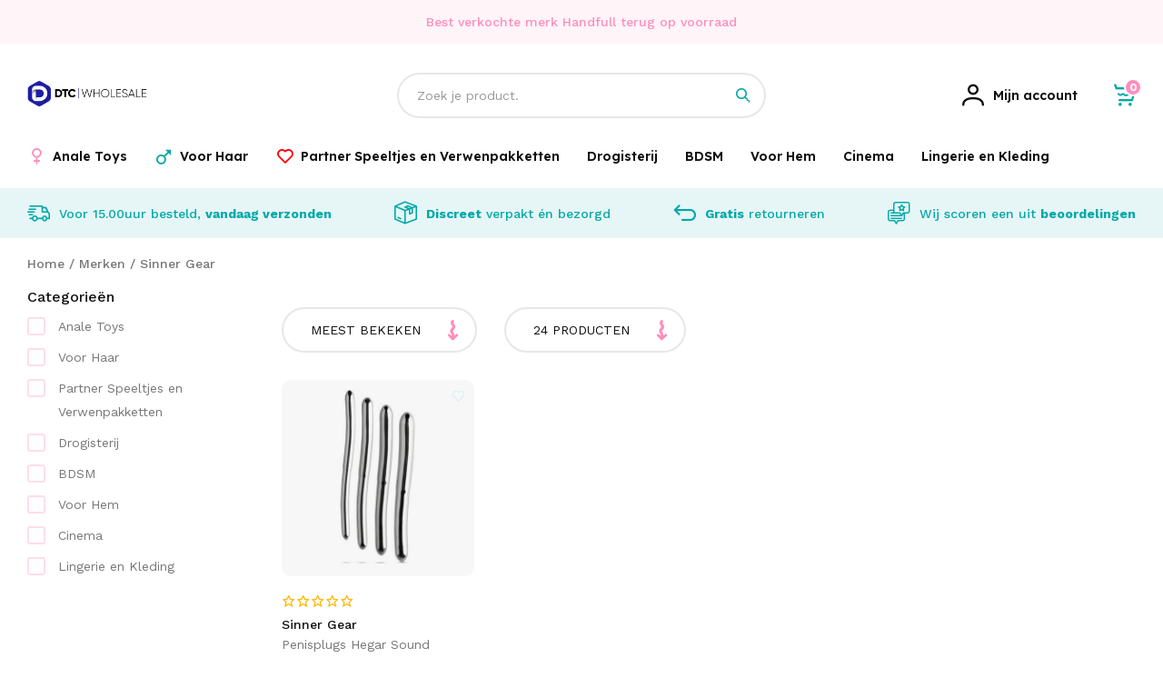

--- FILE ---
content_type: text/html;charset=utf-8
request_url: https://www.dtcwholesale.nl/brands/sinner-gear/
body_size: 22158
content:
<!DOCTYPE html>
<html lang="nl">
  
  <head>
  <script src="https://www.googleoptimize.com/optimize.js?id=OPT-5JM7FG4"></script>
	<script>
		(function(w,d,s,l,i){w[l]=w[l]||[];w[l].push({'gtm.start':
		new Date().getTime(),event:'gtm.js'});var f=d.getElementsByTagName(s)[0],
		j=d.createElement(s),dl=l!='dataLayer'?'&l='+l:'';j.async=true;j.src=
		'https://www.googletagmanager.com/gtm.js?id='+i+dl;f.parentNode.insertBefore(j,f);
		})(window,document,'script','dataLayer','GTM-NNCC5LP');
	</script>
  <meta charset="utf-8"/>
<!-- [START] 'blocks/head.rain' -->
<!--

  (c) 2008-2026 Lightspeed Netherlands B.V.
  http://www.lightspeedhq.com
  Generated: 17-01-2026 @ 18:32:46

-->
<link rel="canonical" href="https://www.dtcwholesale.nl/brands/sinner-gear/"/>
<link rel="alternate" href="https://www.dtcwholesale.nl/index.rss" type="application/rss+xml" title="Nieuwe producten"/>
<meta name="robots" content="noodp,noydir"/>
<meta property="og:url" content="https://www.dtcwholesale.nl/brands/sinner-gear/?source=facebook"/>
<meta property="og:site_name" content="DTCwholesale | Groothandel in Erotiek"/>
<meta property="og:title" content="DTCwholesale | Groothandel in Erotiek"/>
<!--[if lt IE 9]>
<script src="https://cdn.webshopapp.com/assets/html5shiv.js?2025-02-20"></script>
<![endif]-->
<!-- [END] 'blocks/head.rain' -->
  <title>DTCwholesale | Groothandel in Erotiek - DTCwholesale | Groothandel in Erotiek</title>
  <meta name="description" content="" />
  <meta name="keywords" content="" />
  <meta http-equiv="X-UA-Compatible" content="IE=edge,chrome=1">
  <meta name="viewport" content="width=device-width, initial-scale=1, maximum-scale=1, user-scalable=0"/>
  <meta name="apple-mobile-web-app-capable" content="yes">
  <meta name="apple-mobile-web-app-status-bar-style" content="black">
  <meta property="fb:app_id" content="966242223397117"/>
  
  <link href="//cdn-images.mailchimp.com/embedcode/classic-10_7.css" rel="stylesheet" type="text/css">
  <link rel="preload" href="https://fonts.googleapis.com/css2?family=Lexend:ital,wght@0,300;0,400;0,500;0,600;0,700;1,400;1,500;1,600;1,700&family=Work%20Sans:ital,wght@0,200;0,300;0,400;0,500;0,600;0,700;0,800;0,900;1,200;1,300;1,400;1,500;1,600;1,700;1,800;1,900&display=swap" as="style">
  <link rel="preload" href="https://cdn.webshopapp.com/shops/285637/themes/178144/assets/sm-basis.css?20220112195856" as="style">
  <link rel="preload" href="https://cdn.webshopapp.com/assets/gui-2-0.css?2025-02-20" as="style">
  <link rel="preload" href="https://cdn.webshopapp.com/assets/gui-responsive-2-0.css?2025-02-20" as="style">
  <link rel="preload" href="https://cdn.webshopapp.com/shops/285637/themes/178144/assets/settings.css?20220112195856" as="style">
  <link rel="preload" href="https://cdn.webshopapp.com/shops/285637/themes/178144/assets/style.css?20220112195856" as="style">
  
  <link rel="preload" href="https://cdn.webshopapp.com/shops/285637/themes/178144/assets/sm-jquery.js?20220112195856" as="script">
  <link rel="preload" href="https://cdn.webshopapp.com/shops/285637/themes/178144/assets/sm-basis.js?20220112195856" as="script">
  <link rel="preload" href="https://cdn.webshopapp.com/shops/285637/themes/178144/assets/global.js?20220112195856" as="script">
  
  <link rel="shortcut icon" href="https://cdn.webshopapp.com/shops/285637/themes/178144/assets/favicon.ico?20220112195723" type="image/x-icon" />  <link rel="stylesheet" href="https://fonts.googleapis.com/css2?family=Lexend:ital,wght@0,300;0,400;0,500;0,600;0,700;1,400;1,500;1,600;1,700&family=Work%20Sans:ital,wght@0,200;0,300;0,400;0,500;0,600;0,700;0,800;0,900;1,200;1,300;1,400;1,500;1,600;1,700;1,800;1,900&display=swap">
  <link rel="stylesheet" href="https://cdn.webshopapp.com/shops/285637/themes/178144/assets/sm-basis.css?20220112195856" />
  <link rel="stylesheet" href="https://cdn.webshopapp.com/assets/gui-2-0.css?2025-02-20" />
  <link rel="stylesheet" href="https://cdn.webshopapp.com/assets/gui-responsive-2-0.css?2025-02-20" />
  <link rel="stylesheet" href="https://cdn.webshopapp.com/shops/285637/themes/178144/assets/settings.css?20220112195856"/>
  <link rel="stylesheet" href="https://cdn.webshopapp.com/shops/285637/themes/178144/assets/style.css?20220112195856?7712" />
  <link rel="stylesheet" href="https://cdn.webshopapp.com/shops/285637/themes/178144/assets/custom.css?20220112195856" />
  <script id="mcjs">!function(c,h,i,m,p){m=c.createElement(h),p=c.getElementsByTagName(h)[0],m.async=1,m.src=i,p.parentNode.insertBefore(m,p)}(document,"script","https://chimpstatic.com/mcjs-connected/js/users/023d9fe2a1dc5eabd29028313/d1e4455429aad7663a1dc2761.js");</script>
  <script src="https://cdn.webshopapp.com/shops/285637/themes/178144/assets/sm-jquery.js?20220112195856"></script>
  <script src="https://cdn.webshopapp.com/assets/gui.js?2025-02-20"></script>
	<script src="https://cdn.webshopapp.com/assets/gui-responsive-2-0.js?2025-02-20"></script>
</head>  
                                                          
  <body><!-- Google Tag Manager (noscript) --><noscript><iframe src="https://www.googletagmanager.com/ns.html?id=GTM-NNCC5LP"
		height="0" width="0" style="display:none;visibility:hidden"></iframe></noscript><!-- End Google Tag Manager (noscript) --><div id="app"  v-cloak><script type="application/ld+json">
[
			{
    "@context": "http://schema.org",
    "@type": "BreadcrumbList",
    "itemListElement":
    [
      {
        "@type": "ListItem",
        "position": 1,
        "item": {
        	"@id": "https://www.dtcwholesale.nl/",
        	"name": "Home"
        }
      },
    	    	{
    		"@type": "ListItem",
     		"position": 2,
     		"item":	{
      		"@id": "https://www.dtcwholesale.nl/brands/",
      		"name": "Merken"
    		}
    	},    	    	{
    		"@type": "ListItem",
     		"position": 3,
     		"item":	{
      		"@id": "https://www.dtcwholesale.nl/brands/sinner-gear/",
      		"name": "Sinner Gear"
    		}
    	}    	    ]
  }
      
        
  ]
</script><div class="mobile-menu-overlay menu"></div><div class="mobile-menu"><div class="mobile-menu-inner"><div class="login-wrap"><ul class="ul-reset"><li><a href="https://www.dtcwholesale.nl/account/" title="Inloggen"><span class="icon-wrap"><i class="icon icon-account"></i></span>Inloggen</a></li></ul></div><div class="categories-wrap"><ul class="ul-reset main-cats"><li ><div class="cat-inner"><a href="javascript:;" class="more-cats sm-main-cat" title="Toon meer"><span>Anale Toys</span><i class="fa fa-angle-right"></i></a></div><ul class="ul-reset subs"><li ><div class="cat-inner"><a href="javascript:;" class="more-cats sm-sub-cat" title="Toon meer"><span>Buttplugs</span><i class="fa fa-angle-right"></i></a></div><ul class="ul-reset subs"><li ><div class="cat-inner"><a href="https://www.dtcwholesale.nl/anale-toys/buttplug-sets/" title="Buttplug Sets">Buttplug Sets</a></div></li><li ><div class="cat-inner"><a href="https://www.dtcwholesale.nl/anale-toys/buttplugs/anale-kralen/" title="Anale Kralen">Anale Kralen</a></div></li><li ><div class="cat-inner"><a href="https://www.dtcwholesale.nl/anale-toys/buttplugs/vibrerende-buttplugs/" title="Vibrerende Buttplugs">Vibrerende Buttplugs</a></div></li><li ><div class="cat-inner"><a href="https://www.dtcwholesale.nl/anale-toys/buttplugs/klassieke-buttplugs/" title="Klassieke Buttplugs">Klassieke Buttplugs</a></div></li><li ><div class="cat-inner"><a href="https://www.dtcwholesale.nl/anale-toys/buttplugs/holle-buttplugs/" title="Holle Buttplugs">Holle Buttplugs</a></div></li><li ><div class="cat-inner"><a href="https://www.dtcwholesale.nl/anale-toys/buttplugs/prostaat-stimulators/" title="Prostaat Stimulators">Prostaat Stimulators</a></div></li><li ><div class="cat-inner"><a href="https://www.dtcwholesale.nl/anale-toys/buttplugs/anale-douches/" title="Anale Douches">Anale Douches</a></div></li><li ><div class="cat-inner"><a href="https://www.dtcwholesale.nl/anale-toys/buttplugs/anker-plugs/" title="Anker Plugs">Anker Plugs</a></div></li><li ><div class="cat-inner"><a href="https://www.dtcwholesale.nl/anale-toys/buttplugs/grote-buttplugs/" title="Grote Buttplugs">Grote Buttplugs</a></div></li><li ><div class="cat-inner"><a href="https://www.dtcwholesale.nl/anale-toys/buttplugs/staart-buttplugs/" title="Staart Buttplugs">Staart Buttplugs</a></div></li><li ><div class="cat-inner"><a href="https://www.dtcwholesale.nl/anale-toys/buttplugs/glazen-buttplugs/" title="Glazen Buttplugs">Glazen Buttplugs</a></div></li></ul></li></ul></li><li ><div class="cat-inner"><a href="javascript:;" class="more-cats sm-main-cat" title="Toon meer"><span>Voor Haar</span><i class="fa fa-angle-right"></i></a></div><ul class="ul-reset subs"><li ><div class="cat-inner"><a href="javascript:;" class="more-cats sm-sub-cat" title="Toon meer"><span>Dildo&#039;s</span><i class="fa fa-angle-right"></i></a></div><ul class="ul-reset subs"><li ><div class="cat-inner"><a href="https://www.dtcwholesale.nl/voor-haar/anale-dildos/" title="Anale Dildo&#039;s">Anale Dildo&#039;s</a></div></li><li ><div class="cat-inner"><a href="https://www.dtcwholesale.nl/voor-haar/dildos/dildos-met-zuignap/" title="Dildo&#039;s met Zuignap">Dildo&#039;s met Zuignap</a></div></li><li ><div class="cat-inner"><a href="https://www.dtcwholesale.nl/voor-haar/dildos/realistische-dildos/" title="Realistische Dildo&#039;s">Realistische Dildo&#039;s</a></div></li><li ><div class="cat-inner"><a href="https://www.dtcwholesale.nl/voor-haar/dildos/grote-dildos/" title="Grote Dildo&#039;s">Grote Dildo&#039;s</a></div></li><li ><div class="cat-inner"><a href="https://www.dtcwholesale.nl/voor-haar/dildos/voorbind-dildos/" title="Voorbind Dildo&#039;s">Voorbind Dildo&#039;s</a></div></li><li ><div class="cat-inner"><a href="https://www.dtcwholesale.nl/voor-haar/dildos/dubbele-dildos/" title="Dubbele Dildo&#039;s">Dubbele Dildo&#039;s</a></div></li><li ><div class="cat-inner"><a href="https://www.dtcwholesale.nl/voor-haar/dildos/design-dildos/" title="Design Dildo&#039;s">Design Dildo&#039;s</a></div></li><li ><div class="cat-inner"><a href="https://www.dtcwholesale.nl/voor-haar/dildos/glazen-dildos/" title="Glazen Dildo&#039;s">Glazen Dildo&#039;s</a></div></li></ul></li><li ><div class="cat-inner"><a href="javascript:;" class="more-cats sm-sub-cat" title="Toon meer"><span>Vibrators</span><i class="fa fa-angle-right"></i></a></div><ul class="ul-reset subs"><li ><div class="cat-inner"><a href="https://www.dtcwholesale.nl/voor-haar/vibrators/anale-vibrators/" title="Anale Vibrator&#039;s">Anale Vibrator&#039;s</a></div></li><li ><div class="cat-inner"><a href="https://www.dtcwholesale.nl/voor-haar/vibrators/clitoris-vibrators/" title="Clitoris Vibrators">Clitoris Vibrators</a></div></li><li ><div class="cat-inner"><a href="https://www.dtcwholesale.nl/voor-haar/vibrators/g-spot-vibrators/" title="G-spot Vibrators">G-spot Vibrators</a></div></li><li ><div class="cat-inner"><a href="https://www.dtcwholesale.nl/voor-haar/vibrators/tarzan-vibrators/" title="Tarzan Vibrators">Tarzan Vibrators</a></div></li><li ><div class="cat-inner"><a href="https://www.dtcwholesale.nl/voor-haar/vibrators/speciale-vibrators/" title="Speciale Vibrators">Speciale Vibrators</a></div></li><li ><div class="cat-inner"><a href="https://www.dtcwholesale.nl/voor-haar/vibrators/natuurlijke-vibrators/" title="Natuurlijke Vibrators">Natuurlijke Vibrators</a></div></li><li ><div class="cat-inner"><a href="https://www.dtcwholesale.nl/voor-haar/vibrators/realistische-vibrators/" title="Realistische Vibrators">Realistische Vibrators</a></div></li><li ><div class="cat-inner"><a href="https://www.dtcwholesale.nl/voor-haar/vibrators/wand-massagers/" title="Wand Massagers">Wand Massagers</a></div></li><li ><div class="cat-inner"><a href="https://www.dtcwholesale.nl/voor-haar/vibrators/klassieke-vibrators/" title="Klassieke Vibrators">Klassieke Vibrators</a></div></li><li ><div class="cat-inner"><a href="https://www.dtcwholesale.nl/voor-haar/vibrators/mini-vibrators/" title="Mini Vibrators">Mini Vibrators</a></div></li><li ><div class="cat-inner"><a href="https://www.dtcwholesale.nl/voor-haar/vibrators/luchtdruk-vibrators/" title="Luchtdruk Vibrators">Luchtdruk Vibrators</a></div></li><li ><div class="cat-inner"><a href="https://www.dtcwholesale.nl/voor-haar/vibrators/verwarmde-vibrators/" title="Verwarmde Vibrators">Verwarmde Vibrators</a></div></li><li ><div class="cat-inner"><a href="https://www.dtcwholesale.nl/voor-haar/vibrators/parel-vibrators/" title="Parel Vibrators">Parel Vibrators</a></div></li><li ><div class="cat-inner"><a href="https://www.dtcwholesale.nl/voor-haar/vibrators/vibrerende-slipjes/" title="Vibrerende Slipjes">Vibrerende Slipjes</a></div></li></ul></li><li ><div class="cat-inner"><a href="javascript:;" class="more-cats sm-sub-cat" title="Toon meer"><span>Vibratie Eitjes en Vaginale Ballen</span><i class="fa fa-angle-right"></i></a></div><ul class="ul-reset subs"><li ><div class="cat-inner"><a href="https://www.dtcwholesale.nl/voor-haar/vibratie-eitjes-en-vaginale-ballen/vibratie-eitjes/" title="Vibratie Eitjes ">Vibratie Eitjes </a></div></li><li ><div class="cat-inner"><a href="https://www.dtcwholesale.nl/voor-haar/vibratie-eitjes-en-vaginale-ballen/vaginale-ballen/" title="Vaginale Ballen">Vaginale Ballen</a></div></li><li ><div class="cat-inner"><a href="https://www.dtcwholesale.nl/voor-haar/vibratie-eitjes-en-vaginale-ballen/vaginale-dilator-sets/" title="Vaginale Dilator Sets">Vaginale Dilator Sets</a></div></li></ul></li><li ><div class="cat-inner"><a href="javascript:;" class="more-cats sm-sub-cat" title="Toon meer"><span>Tepel en Borst Speeltjes</span><i class="fa fa-angle-right"></i></a></div><ul class="ul-reset subs"><li ><div class="cat-inner"><a href="https://www.dtcwholesale.nl/voor-haar/tepel-en-borst-speeltjes/vagina-pompen/" title="Vagina Pompen">Vagina Pompen</a></div></li><li ><div class="cat-inner"><a href="https://www.dtcwholesale.nl/voor-haar/tepel-en-borst-speeltjes/borst-pompen/" title="Borst Pompen">Borst Pompen</a></div></li><li ><div class="cat-inner"><a href="https://www.dtcwholesale.nl/voor-haar/tepel-en-borst-speeltjes/tepel-zuigers/" title="Tepel Zuigers">Tepel Zuigers</a></div></li></ul></li><li ><div class="cat-inner"><a href="https://www.dtcwholesale.nl/voor-haar/danspalen-en-sex-meubels/" title="Danspalen en Sex Meubels">Danspalen en Sex Meubels</a></div></li></ul></li><li ><div class="cat-inner"><a href="javascript:;" class="more-cats sm-main-cat" title="Toon meer"><span>Partner Speeltjes en Verwenpakketten</span><i class="fa fa-angle-right"></i></a></div><ul class="ul-reset subs"><li ><div class="cat-inner"><a href="javascript:;" class="more-cats sm-sub-cat" title="Toon meer"><span>Koppel en Partner Speeltjes</span><i class="fa fa-angle-right"></i></a></div><ul class="ul-reset subs"><li ><div class="cat-inner"><a href="https://www.dtcwholesale.nl/partner-speeltjes-en-verwenpakketten/koppel-en-partner-speeltjes/" title="Koppel Speeltjes">Koppel Speeltjes</a></div></li></ul></li><li ><div class="cat-inner"><a href="javascript:;" class="more-cats sm-sub-cat" title="Toon meer"><span>Cadeau en Verwen Pakketten</span><i class="fa fa-angle-right"></i></a></div><ul class="ul-reset subs"><li ><div class="cat-inner"><a href="https://www.dtcwholesale.nl/partner-speeltjes-en-verwenpakketten/cadeau-en-verwen-pakketten/fun-artikelen/" title="Fun Artikelen">Fun Artikelen</a></div></li><li ><div class="cat-inner"><a href="https://www.dtcwholesale.nl/partner-speeltjes-en-verwenpakketten/cadeau-en-verwen-pakketten/pakketten-met-speeltjes/" title="Pakketten met Speeltjes">Pakketten met Speeltjes</a></div></li></ul></li></ul></li><li ><div class="cat-inner"><a href="javascript:;" class="more-cats sm-main-cat" title="Toon meer"><span>Drogisterij</span><i class="fa fa-angle-right"></i></a></div><ul class="ul-reset subs"><li ><div class="cat-inner"><a href="javascript:;" class="more-cats sm-sub-cat" title="Toon meer"><span>Glijmiddelen</span><i class="fa fa-angle-right"></i></a></div><ul class="ul-reset subs"><li ><div class="cat-inner"><a href="https://www.dtcwholesale.nl/drogisterij/glijmiddelen/glijmiddel-op-waterbasis/" title="Glijmiddel op waterbasis">Glijmiddel op waterbasis</a></div></li><li ><div class="cat-inner"><a href="https://www.dtcwholesale.nl/drogisterij/glijmiddelen/stimulerend-glijmiddel/" title="Stimulerend glijmiddel">Stimulerend glijmiddel</a></div></li><li ><div class="cat-inner"><a href="https://www.dtcwholesale.nl/drogisterij/glijmiddelen/siliconen-glijmiddel/" title="Siliconen glijmiddel">Siliconen glijmiddel</a></div></li><li ><div class="cat-inner"><a href="https://www.dtcwholesale.nl/drogisterij/glijmiddelen/anaal-glijmiddel/" title="Anaal glijmiddel">Anaal glijmiddel</a></div></li><li ><div class="cat-inner"><a href="https://www.dtcwholesale.nl/drogisterij/glijmiddelen/fisting-glijmiddel/" title="Fisting glijmiddel">Fisting glijmiddel</a></div></li><li ><div class="cat-inner"><a href="https://www.dtcwholesale.nl/drogisterij/glijmiddelen/glijmiddelen-met-smaak/" title="Glijmiddelen met smaak">Glijmiddelen met smaak</a></div></li></ul></li><li ><div class="cat-inner"><a href="javascript:;" class="more-cats sm-sub-cat" title="Toon meer"><span>Toycleaners</span><i class="fa fa-angle-right"></i></a></div><ul class="ul-reset subs"><li ><div class="cat-inner"><a href="https://www.dtcwholesale.nl/drogisterij/toycleaners/speeltjes-onderhoud/" title="Speeltjes Onderhoud">Speeltjes Onderhoud</a></div></li></ul></li><li ><div class="cat-inner"><a href="javascript:;" class="more-cats sm-sub-cat" title="Toon meer"><span>Voor Hem</span><i class="fa fa-angle-right"></i></a></div><ul class="ul-reset subs"><li ><div class="cat-inner"><a href="https://www.dtcwholesale.nl/drogisterij/voor-hem/penis-vergroting/" title="Penis Vergroting">Penis Vergroting</a></div></li><li ><div class="cat-inner"><a href="https://www.dtcwholesale.nl/drogisterij/voor-hem/erectiepillen-voor-mannen/" title="Erectiepillen voor mannen">Erectiepillen voor mannen</a></div></li><li ><div class="cat-inner"><a href="https://www.dtcwholesale.nl/drogisterij/voor-hem/orgasme-uitstellen/" title="Orgasme Uitstellen">Orgasme Uitstellen</a></div></li><li ><div class="cat-inner"><a href="https://www.dtcwholesale.nl/drogisterij/voor-hem/anaal-sprays/" title="Anaal Sprays">Anaal Sprays</a></div></li><li ><div class="cat-inner"><a href="https://www.dtcwholesale.nl/drogisterij/voor-hem/parfums-mannen/" title="Parfums Mannen">Parfums Mannen</a></div></li><li ><div class="cat-inner"><a href="https://www.dtcwholesale.nl/drogisterij/voor-hem/beter-sperma/" title="Beter Sperma">Beter Sperma</a></div></li></ul></li><li ><div class="cat-inner"><a href="javascript:;" class="more-cats sm-sub-cat" title="Toon meer"><span>Voor Haar</span><i class="fa fa-angle-right"></i></a></div><ul class="ul-reset subs"><li ><div class="cat-inner"><a href="https://www.dtcwholesale.nl/drogisterij/voor-haar/menstruatie-cups/" title="Menstruatie Cups">Menstruatie Cups</a></div></li><li ><div class="cat-inner"><a href="https://www.dtcwholesale.nl/drogisterij/voor-haar/erectiepillen-voor-vrouwen/" title="Erectiepillen voor vrouwen">Erectiepillen voor vrouwen</a></div></li><li ><div class="cat-inner"><a href="https://www.dtcwholesale.nl/drogisterij/voor-haar/vaginaal-verstrakkende-gel/" title="Vaginaal Verstrakkende Gel">Vaginaal Verstrakkende Gel</a></div></li><li ><div class="cat-inner"><a href="https://www.dtcwholesale.nl/drogisterij/voor-haar/anti-irritatie-spray-intiem/" title="Anti Irritatie Spray Intiem">Anti Irritatie Spray Intiem</a></div></li><li ><div class="cat-inner"><a href="https://www.dtcwholesale.nl/drogisterij/voor-haar/parfums-vrouwen/" title="Parfums Vrouwen">Parfums Vrouwen</a></div></li></ul></li><li ><div class="cat-inner"><a href="javascript:;" class="more-cats sm-sub-cat" title="Toon meer"><span>Massage</span><i class="fa fa-angle-right"></i></a></div><ul class="ul-reset subs"><li ><div class="cat-inner"><a href="https://www.dtcwholesale.nl/drogisterij/massage/massage-olien/" title="Massage Oliën">Massage Oliën</a></div></li><li ><div class="cat-inner"><a href="https://www.dtcwholesale.nl/drogisterij/massage/lustopwekkende-zeep/" title="Lustopwekkende Zeep">Lustopwekkende Zeep</a></div></li><li ><div class="cat-inner"><a href="https://www.dtcwholesale.nl/drogisterij/massage/massage-kaarsen/" title="Massage kaarsen">Massage kaarsen</a></div></li></ul></li><li ><div class="cat-inner"><a href="javascript:;" class="more-cats sm-sub-cat" title="Toon meer"><span>Condooms</span><i class="fa fa-angle-right"></i></a></div><ul class="ul-reset subs"><li ><div class="cat-inner"><a href="https://www.dtcwholesale.nl/drogisterij/condooms/vrouwen-condooms/" title="Vrouwen Condooms">Vrouwen Condooms</a></div></li><li ><div class="cat-inner"><a href="https://www.dtcwholesale.nl/drogisterij/condooms/dunne-condooms/" title="Dunne Condooms">Dunne Condooms</a></div></li><li ><div class="cat-inner"><a href="https://www.dtcwholesale.nl/drogisterij/condooms/grote-verpakkingen/" title="Grote Verpakkingen">Grote Verpakkingen</a></div></li><li ><div class="cat-inner"><a href="https://www.dtcwholesale.nl/drogisterij/condooms/standaard-condooms/" title="Standaard Condooms">Standaard Condooms</a></div></li><li ><div class="cat-inner"><a href="https://www.dtcwholesale.nl/drogisterij/condooms/condooms-met-smaak/" title="Condooms met Smaak">Condooms met Smaak</a></div></li><li ><div class="cat-inner"><a href="https://www.dtcwholesale.nl/drogisterij/condooms/extra-stimulerende-condooms/" title="Extra Stimulerende Condooms">Extra Stimulerende Condooms</a></div></li><li ><div class="cat-inner"><a href="https://www.dtcwholesale.nl/drogisterij/condooms/orgasme-vertragende-condooms/" title="Orgasme Vertragende Condooms">Orgasme Vertragende Condooms</a></div></li></ul></li><li ><div class="cat-inner"><a href="javascript:;" class="more-cats sm-sub-cat" title="Toon meer"><span>Huidverzorging</span><i class="fa fa-angle-right"></i></a></div><ul class="ul-reset subs"><li ><div class="cat-inner"><a href="https://www.dtcwholesale.nl/drogisterij/huidverzorging/ontharingscreme/" title="Ontharingscreme">Ontharingscreme</a></div></li><li ><div class="cat-inner"><a href="https://www.dtcwholesale.nl/drogisterij/huidverzorging/desinfecterend-huidverzorging/" title="Desinfecterend Huidverzorging">Desinfecterend Huidverzorging</a></div></li><li ><div class="cat-inner"><a href="https://www.dtcwholesale.nl/drogisterij/huidverzorging/cbd-producten/" title="CBD Producten">CBD Producten</a></div></li><li ><div class="cat-inner"><a href="https://www.dtcwholesale.nl/drogisterij/huidverzorging/algemene-verzorging/" title="Algemene Verzorging">Algemene Verzorging</a></div></li><li ><div class="cat-inner"><a href="https://www.dtcwholesale.nl/drogisterij/huidverzorging/anus-bleken/" title="Anus Bleken">Anus Bleken</a></div></li></ul></li><li ><div class="cat-inner"><a href="https://www.dtcwholesale.nl/drogisterij/batterijen/" title="Batterijen">Batterijen</a></div></li></ul></li><li ><div class="cat-inner"><a href="javascript:;" class="more-cats sm-main-cat" title="Toon meer"><span>BDSM</span><i class="fa fa-angle-right"></i></a></div><ul class="ul-reset subs"><li ><div class="cat-inner"><a href="javascript:;" class="more-cats sm-sub-cat" title="Toon meer"><span>Boeien</span><i class="fa fa-angle-right"></i></a></div><ul class="ul-reset subs"><li ><div class="cat-inner"><a href="https://www.dtcwholesale.nl/bdsm/boeien/verstelbare-boeien/" title="Verstelbare Boeien">Verstelbare Boeien</a></div></li><li ><div class="cat-inner"><a href="https://www.dtcwholesale.nl/bdsm/boeien/enkel-boeien/" title="Enkel Boeien">Enkel Boeien</a></div></li><li ><div class="cat-inner"><a href="https://www.dtcwholesale.nl/bdsm/boeien/leren-boeien/" title="Leren Boeien">Leren Boeien</a></div></li><li ><div class="cat-inner"><a href="https://www.dtcwholesale.nl/bdsm/boeien/pluche-boeien/" title="Pluche Boeien">Pluche Boeien</a></div></li><li ><div class="cat-inner"><a href="https://www.dtcwholesale.nl/bdsm/boeien/satijnen-boeien/" title="Satijnen Boeien">Satijnen Boeien</a></div></li><li ><div class="cat-inner"><a href="https://www.dtcwholesale.nl/bdsm/boeien/metalen-boeien/" title="Metalen Boeien">Metalen Boeien</a></div></li><li ><div class="cat-inner"><a href="https://www.dtcwholesale.nl/bdsm/boeien/hang-boeien/" title="Hang Boeien">Hang Boeien</a></div></li></ul></li><li ><div class="cat-inner"><a href="javascript:;" class="more-cats sm-sub-cat" title="Toon meer"><span>Bondage</span><i class="fa fa-angle-right"></i></a></div><ul class="ul-reset subs"><li ><div class="cat-inner"><a href="https://www.dtcwholesale.nl/bdsm/bondage/" title="Halsbanden">Halsbanden</a></div></li><li ><div class="cat-inner"><a href="https://www.dtcwholesale.nl/bdsm/bondage/bondage-pakketten/" title="Bondage Pakketten">Bondage Pakketten</a></div></li><li ><div class="cat-inner"><a href="https://www.dtcwholesale.nl/bdsm/bondage/ball-gags/" title="Ball Gags">Ball Gags</a></div></li><li ><div class="cat-inner"><a href="https://www.dtcwholesale.nl/bdsm/bondage/harnassen/" title="Harnassen">Harnassen</a></div></li><li ><div class="cat-inner"><a href="https://www.dtcwholesale.nl/bdsm/bondage/schaamlip-spreiders/" title="Schaamlip Spreiders">Schaamlip Spreiders</a></div></li><li ><div class="cat-inner"><a href="https://www.dtcwholesale.nl/bdsm/bondage/spreidstangen/" title="Spreidstangen">Spreidstangen</a></div></li><li ><div class="cat-inner"><a href="https://www.dtcwholesale.nl/bdsm/bondage/bondage-touwen/" title="Bondage Touwen">Bondage Touwen</a></div></li></ul></li><li ><div class="cat-inner"><a href="javascript:;" class="more-cats sm-sub-cat" title="Toon meer"><span>BDSM Toys</span><i class="fa fa-angle-right"></i></a></div><ul class="ul-reset subs"><li ><div class="cat-inner"><a href="https://www.dtcwholesale.nl/bdsm/bdsm-toys/dilators/" title="Dilators">Dilators</a></div></li><li ><div class="cat-inner"><a href="https://www.dtcwholesale.nl/bdsm/bdsm-toys/tepelklemmen/" title="Tepelklemmen">Tepelklemmen</a></div></li><li ><div class="cat-inner"><a href="https://www.dtcwholesale.nl/bdsm/bdsm-toys/kietelaars/" title="Kietelaars">Kietelaars</a></div></li><li ><div class="cat-inner"><a href="https://www.dtcwholesale.nl/bdsm/bdsm-toys/floggers-en-crops/" title="Floggers en Crops">Floggers en Crops</a></div></li><li ><div class="cat-inner"><a href="https://www.dtcwholesale.nl/bdsm/bdsm-toys/paddels-en-canes/" title="Paddels en Canes">Paddels en Canes</a></div></li><li ><div class="cat-inner"><a href="https://www.dtcwholesale.nl/bdsm/bdsm-toys/penis-plugs/" title="Penis Plugs">Penis Plugs</a></div></li><li ><div class="cat-inner"><a href="https://www.dtcwholesale.nl/bdsm/bdsm-toys/speculums/" title="Speculums">Speculums</a></div></li><li ><div class="cat-inner"><a href="https://www.dtcwholesale.nl/bdsm/bdsm-toys/bdsm-maskers/" title="BDSM Maskers">BDSM Maskers</a></div></li><li ><div class="cat-inner"><a href="https://www.dtcwholesale.nl/bdsm/bdsm-toys/zwepen/" title="Zwepen">Zwepen</a></div></li><li ><div class="cat-inner"><a href="https://www.dtcwholesale.nl/bdsm/bdsm-toys/sex-machines/" title="Sex Machines">Sex Machines</a></div></li></ul></li></ul></li><li ><div class="cat-inner"><a href="javascript:;" class="more-cats sm-main-cat" title="Toon meer"><span>Voor Hem</span><i class="fa fa-angle-right"></i></a></div><ul class="ul-reset subs"><li ><div class="cat-inner"><a href="javascript:;" class="more-cats sm-sub-cat" title="Toon meer"><span>Masturbators</span><i class="fa fa-angle-right"></i></a></div><ul class="ul-reset subs"><li ><div class="cat-inner"><a href="https://www.dtcwholesale.nl/voor-hem/elektrische-masturbators/" title="Elektrische Masturbator&#039;s">Elektrische Masturbator&#039;s</a></div></li><li ><div class="cat-inner"><a href="https://www.dtcwholesale.nl/voor-hem/masturbators/kunst-vaginas/" title="Kunst Vagina&#039;s">Kunst Vagina&#039;s</a></div></li><li ><div class="cat-inner"><a href="https://www.dtcwholesale.nl/voor-hem/masturbators/kunst-romp/" title="Kunst Romp">Kunst Romp</a></div></li><li ><div class="cat-inner"><a href="https://www.dtcwholesale.nl/voor-hem/masturbators/kunst-anus/" title="Kunst Anus">Kunst Anus</a></div></li><li ><div class="cat-inner"><a href="https://www.dtcwholesale.nl/voor-hem/masturbators/kunst-mond/" title="Kunst Mond ">Kunst Mond </a></div></li><li ><div class="cat-inner"><a href="https://www.dtcwholesale.nl/voor-hem/masturbators/vrouwen-masturbators/" title="Vrouwen Masturbators">Vrouwen Masturbators</a></div></li></ul></li><li ><div class="cat-inner"><a href="javascript:;" class="more-cats sm-sub-cat" title="Toon meer"><span>Chastity en Kuisheid</span><i class="fa fa-angle-right"></i></a></div><ul class="ul-reset subs"><li ><div class="cat-inner"><a href="https://www.dtcwholesale.nl/voor-hem/chastity-en-kuisheid/penis-kooien/" title="Penis Kooien">Penis Kooien</a></div></li><li ><div class="cat-inner"><a href="https://www.dtcwholesale.nl/voor-hem/chastity-en-kuisheid/ball-stretchers/" title="Ball Stretchers">Ball Stretchers</a></div></li><li ><div class="cat-inner"><a href="https://www.dtcwholesale.nl/voor-hem/chastity-en-kuisheid/ball-splitters/" title="Ball Splitters">Ball Splitters</a></div></li><li ><div class="cat-inner"><a href="https://www.dtcwholesale.nl/voor-hem/chastity-en-kuisheid/kuisheidsgordels/" title="Kuisheidsgordels">Kuisheidsgordels</a></div></li><li ><div class="cat-inner"><a href="https://www.dtcwholesale.nl/voor-hem/chastity-en-kuisheid/ball-crushers/" title="Ball Crushers">Ball Crushers</a></div></li></ul></li><li ><div class="cat-inner"><a href="javascript:;" class="more-cats sm-sub-cat" title="Toon meer"><span>Cockringen</span><i class="fa fa-angle-right"></i></a></div><ul class="ul-reset subs"><li ><div class="cat-inner"><a href="https://www.dtcwholesale.nl/voor-hem/cockringen/vibrerende-cockringen/" title="Vibrerende Cockringen">Vibrerende Cockringen</a></div></li><li ><div class="cat-inner"><a href="https://www.dtcwholesale.nl/voor-hem/cockringen/cockringen-met-asslock/" title="Cockringen met Asslock">Cockringen met Asslock</a></div></li><li ><div class="cat-inner"><a href="https://www.dtcwholesale.nl/voor-hem/cockringen/siliconen-cockringen/" title="Siliconen Cockringen">Siliconen Cockringen</a></div></li><li ><div class="cat-inner"><a href="https://www.dtcwholesale.nl/voor-hem/cockringen/rubberen-cockringen/" title="Rubberen Cockringen">Rubberen Cockringen</a></div></li><li ><div class="cat-inner"><a href="https://www.dtcwholesale.nl/voor-hem/cockringen/cockring-sets/" title="Cockring Sets">Cockring Sets</a></div></li><li ><div class="cat-inner"><a href="https://www.dtcwholesale.nl/voor-hem/cockringen/metalen-cockringen/" title="Metalen Cockringen">Metalen Cockringen</a></div></li></ul></li><li ><div class="cat-inner"><a href="javascript:;" class="more-cats sm-sub-cat" title="Toon meer"><span>Penis Pompen</span><i class="fa fa-angle-right"></i></a></div><ul class="ul-reset subs"><li ><div class="cat-inner"><a href="https://www.dtcwholesale.nl/voor-hem/penis-pompen/penispomp-met-balpomp/" title="Penispomp met Balpomp">Penispomp met Balpomp</a></div></li><li ><div class="cat-inner"><a href="https://www.dtcwholesale.nl/voor-hem/penis-pompen/penis-vergroting/" title="Penis Vergroting">Penis Vergroting</a></div></li><li ><div class="cat-inner"><a href="https://www.dtcwholesale.nl/voor-hem/penis-pompen/elektrische-penispompen/" title="Elektrische Penispompen">Elektrische Penispompen</a></div></li><li ><div class="cat-inner"><a href="https://www.dtcwholesale.nl/voor-hem/penis-pompen/penis-pomp-accessoires/" title="Penis Pomp Accessoires">Penis Pomp Accessoires</a></div></li></ul></li><li ><div class="cat-inner"><a href="javascript:;" class="more-cats sm-sub-cat" title="Toon meer"><span>Liefdespoppen</span><i class="fa fa-angle-right"></i></a></div><ul class="ul-reset subs"><li ><div class="cat-inner"><a href="https://www.dtcwholesale.nl/voor-hem/liefdespoppen/mannelijke-liefdespoppen/" title="Mannelijke Liefdespoppen">Mannelijke Liefdespoppen</a></div></li><li ><div class="cat-inner"><a href="https://www.dtcwholesale.nl/voor-hem/liefdespoppen/vrouwelijke-liefdespoppen/" title="Vrouwelijke Liefdespoppen">Vrouwelijke Liefdespoppen</a></div></li></ul></li><li ><div class="cat-inner"><a href="javascript:;" class="more-cats sm-sub-cat" title="Toon meer"><span>Penis Sleeves</span><i class="fa fa-angle-right"></i></a></div><ul class="ul-reset subs"><li ><div class="cat-inner"><a href="https://www.dtcwholesale.nl/voor-hem/penis-sleeves/geribbelde-sleeves/" title="Geribbelde Sleeves">Geribbelde Sleeves</a></div></li><li ><div class="cat-inner"><a href="https://www.dtcwholesale.nl/voor-hem/penis-sleeves/penis-verlengers/" title="Penis Verlengers">Penis Verlengers</a></div></li></ul></li></ul></li><li ><div class="cat-inner"><a href="javascript:;" class="more-cats sm-main-cat" title="Toon meer"><span>Cinema</span><i class="fa fa-angle-right"></i></a></div><ul class="ul-reset subs"><li ><div class="cat-inner"><a href="javascript:;" class="more-cats sm-sub-cat" title="Toon meer"><span>Erotische Films</span><i class="fa fa-angle-right"></i></a></div><ul class="ul-reset subs"><li ><div class="cat-inner"><a href="https://www.dtcwholesale.nl/cinema/erotische-films/dvds/" title="dvds">dvds</a></div></li><li ><div class="cat-inner"><a href="https://www.dtcwholesale.nl/cinema/erotische-films/dvds-11247369/" title="DVD&#039;s">DVD&#039;s</a></div></li></ul></li></ul></li><li ><div class="cat-inner"><a href="javascript:;" class="more-cats sm-main-cat" title="Toon meer"><span>Lingerie en Kleding</span><i class="fa fa-angle-right"></i></a></div><ul class="ul-reset subs"><li ><div class="cat-inner"><a href="javascript:;" class="more-cats sm-sub-cat" title="Toon meer"><span>Beenmode</span><i class="fa fa-angle-right"></i></a></div><ul class="ul-reset subs"><li ><div class="cat-inner"><a href="https://www.dtcwholesale.nl/lingerie-en-kleding/beenmode/pantys/" title="Panty&#039;s">Panty&#039;s</a></div></li><li ><div class="cat-inner"><a href="https://www.dtcwholesale.nl/lingerie-en-kleding/beenmode/leggings/" title="Leggings">Leggings</a></div></li><li ><div class="cat-inner"><a href="https://www.dtcwholesale.nl/lingerie-en-kleding/beenmode/kousen/" title="Kousen">Kousen</a></div></li><li ><div class="cat-inner"><a href="https://www.dtcwholesale.nl/lingerie-en-kleding/beenmode/bodys/" title="Body&#039;s">Body&#039;s</a></div></li><li ><div class="cat-inner"><a href="https://www.dtcwholesale.nl/lingerie-en-kleding/beenmode/happy-socks/" title="Happy Socks">Happy Socks</a></div></li></ul></li><li ><div class="cat-inner"><a href="javascript:;" class="more-cats sm-sub-cat" title="Toon meer"><span>Dames Lingerie</span><i class="fa fa-angle-right"></i></a></div><ul class="ul-reset subs"><li ><div class="cat-inner"><a href="https://www.dtcwholesale.nl/lingerie-en-kleding/dames-lingerie/jarretel-setjes/" title="Jarretel Setjes">Jarretel Setjes</a></div></li><li ><div class="cat-inner"><a href="https://www.dtcwholesale.nl/lingerie-en-kleding/dames-lingerie/beha-setjes/" title="Beha Setjes">Beha Setjes</a></div></li><li ><div class="cat-inner"><a href="https://www.dtcwholesale.nl/lingerie-en-kleding/dames-lingerie/catsuits/" title="Catsuits">Catsuits</a></div></li><li ><div class="cat-inner"><a href="https://www.dtcwholesale.nl/lingerie-en-kleding/dames-lingerie/bodys/" title="Body&#039;s">Body&#039;s</a></div></li><li ><div class="cat-inner"><a href="https://www.dtcwholesale.nl/lingerie-en-kleding/dames-lingerie/open-lingerie/" title="Open Lingerie">Open Lingerie</a></div></li><li ><div class="cat-inner"><a href="https://www.dtcwholesale.nl/lingerie-en-kleding/dames-lingerie/slipjes-en-strings/" title="Slipjes en Strings">Slipjes en Strings</a></div></li><li ><div class="cat-inner"><a href="https://www.dtcwholesale.nl/lingerie-en-kleding/dames-lingerie/bustiers-en-korsetten/" title="Bustiers en Korsetten">Bustiers en Korsetten</a></div></li><li ><div class="cat-inner"><a href="https://www.dtcwholesale.nl/lingerie-en-kleding/dames-lingerie/babydolls/" title="Babydolls">Babydolls</a></div></li><li ><div class="cat-inner"><a href="https://www.dtcwholesale.nl/lingerie-en-kleding/dames-lingerie/erotische-jurkjes/" title="Erotische Jurkjes">Erotische Jurkjes</a></div></li></ul></li><li ><div class="cat-inner"><a href="javascript:;" class="more-cats sm-sub-cat" title="Toon meer"><span>Kleding voor Dames</span><i class="fa fa-angle-right"></i></a></div><ul class="ul-reset subs"><li ><div class="cat-inner"><a href="https://www.dtcwholesale.nl/lingerie-en-kleding/kleding-voor-dames/topjes-met-rok/" title="Topjes met Rok">Topjes met Rok</a></div></li><li ><div class="cat-inner"><a href="https://www.dtcwholesale.nl/lingerie-en-kleding/kleding-voor-dames/party-kleding/" title="Party Kleding">Party Kleding</a></div></li><li ><div class="cat-inner"><a href="https://www.dtcwholesale.nl/lingerie-en-kleding/kleding-voor-dames/erotische-jurkjes/" title="Erotische Jurkjes">Erotische Jurkjes</a></div></li><li ><div class="cat-inner"><a href="https://www.dtcwholesale.nl/lingerie-en-kleding/kleding-voor-dames/kostuums/" title="Kostuums">Kostuums</a></div></li><li ><div class="cat-inner"><a href="https://www.dtcwholesale.nl/lingerie-en-kleding/kleding-voor-dames/jurkjes/" title="Jurkjes">Jurkjes</a></div></li></ul></li><li ><div class="cat-inner"><a href="javascript:;" class="more-cats sm-sub-cat" title="Toon meer"><span>Accessoires </span><i class="fa fa-angle-right"></i></a></div><ul class="ul-reset subs"><li ><div class="cat-inner"><a href="https://www.dtcwholesale.nl/lingerie-en-kleding/accessoires/maskers-en-faceware/" title="Maskers en Faceware">Maskers en Faceware</a></div></li><li ><div class="cat-inner"><a href="https://www.dtcwholesale.nl/lingerie-en-kleding/accessoires/handschoenen/" title="Handschoenen">Handschoenen</a></div></li><li ><div class="cat-inner"><a href="https://www.dtcwholesale.nl/lingerie-en-kleding/accessoires/chokers-en-sieraden/" title="Chokers en Sieraden">Chokers en Sieraden</a></div></li><li ><div class="cat-inner"><a href="https://www.dtcwholesale.nl/lingerie-en-kleding/accessoires/tepel-covers/" title="Tepel Covers">Tepel Covers</a></div></li><li ><div class="cat-inner"><a href="https://www.dtcwholesale.nl/lingerie-en-kleding/accessoires/laarzen-en-schoenen/" title="Laarzen en Schoenen">Laarzen en Schoenen</a></div></li><li ><div class="cat-inner"><a href="https://www.dtcwholesale.nl/lingerie-en-kleding/accessoires/latex-onderhoud/" title="Latex Onderhoud">Latex Onderhoud</a></div></li></ul></li><li ><div class="cat-inner"><a href="javascript:;" class="more-cats sm-sub-cat" title="Toon meer"><span>Plus Size Lingerie</span><i class="fa fa-angle-right"></i></a></div><ul class="ul-reset subs"><li ><div class="cat-inner"><a href="https://www.dtcwholesale.nl/lingerie-en-kleding/plus-size-lingerie/" title="Catsuits Plus Size">Catsuits Plus Size</a></div></li><li ><div class="cat-inner"><a href="https://www.dtcwholesale.nl/lingerie-en-kleding/plus-size-lingerie/jarretel-setjes-plus-size/" title="Jarretel Setjes Plus Size">Jarretel Setjes Plus Size</a></div></li><li ><div class="cat-inner"><a href="https://www.dtcwholesale.nl/lingerie-en-kleding/plus-size-lingerie/beha-sets-plus-size/" title="Beha Sets Plus Size">Beha Sets Plus Size</a></div></li><li ><div class="cat-inner"><a href="https://www.dtcwholesale.nl/lingerie-en-kleding/plus-size-lingerie/bodys-plus-size/" title="Body&#039;s Plus Size">Body&#039;s Plus Size</a></div></li><li ><div class="cat-inner"><a href="https://www.dtcwholesale.nl/lingerie-en-kleding/plus-size-lingerie/babydolls-plus-size/" title="Babydolls Plus Size">Babydolls Plus Size</a></div></li><li ><div class="cat-inner"><a href="https://www.dtcwholesale.nl/lingerie-en-kleding/plus-size-lingerie/strings-plus-size/" title="Strings Plus Size">Strings Plus Size</a></div></li></ul></li><li ><div class="cat-inner"><a href="javascript:;" class="more-cats sm-sub-cat" title="Toon meer"><span>Fetish Kleding</span><i class="fa fa-angle-right"></i></a></div><ul class="ul-reset subs"><li ><div class="cat-inner"><a href="https://www.dtcwholesale.nl/lingerie-en-kleding/fetish-kleding/wetlook-kleding/" title="Wetlook Kleding">Wetlook Kleding</a></div></li><li ><div class="cat-inner"><a href="https://www.dtcwholesale.nl/lingerie-en-kleding/fetish-kleding/leren-kleding/" title="Leren Kleding">Leren Kleding</a></div></li><li ><div class="cat-inner"><a href="https://www.dtcwholesale.nl/lingerie-en-kleding/fetish-kleding/vinyl-lak-kleding/" title="Vinyl Lak Kleding">Vinyl Lak Kleding</a></div></li><li ><div class="cat-inner"><a href="https://www.dtcwholesale.nl/lingerie-en-kleding/fetish-kleding/latex-kleding/" title="Latex Kleding">Latex Kleding</a></div></li></ul></li><li ><div class="cat-inner"><a href="https://www.dtcwholesale.nl/lingerie-en-kleding/swim-wear/" title="Swim Wear">Swim Wear</a></div></li><li ><div class="cat-inner"><a href="https://www.dtcwholesale.nl/lingerie-en-kleding/mannen-mode/" title="Mannen Mode">Mannen Mode</a></div></li></ul></li><li  class="active"><div class="cat-inner"><a href="https://www.dtcwholesale.nl/brands/" title="Merken">Merken</a></div></li></ul></div></div></div><header id="header"><a href="https://www.dtcwholesale.nl/brands/handfull/" class="topbar body-wrap"><div class="container"><div class="inner"><div class="usp">Best verkochte merk Handfull terug op voorraad</div></div></div></a><div class="header-fixed-wrap"><div class="main-header body-wrap"><div class="container"><div class="inner"><div class="header-col menu-col hidden-lg"><a href="javascript:;" class="open-menu" title="Open menu"><ul class="menu-icon ul-reset"><li></li><li></li><li></li></ul></a></div><div class="header-col logo-col"><div class="logo"><a href="https://www.dtcwholesale.nl/" title="DTCwholesale | Groothandel in Erotiek logo"><img src="https://cdn.webshopapp.com/shops/285637/files/392083428/logo.png" alt="DTCwholesale | Groothandel in Erotiek logo" title="DTCwholesale | Groothandel in Erotiek logo" width="109" height="60"></a></div></div><div class="header-col search-col hidden-md hidden-sm hidden-xs"><div class="search-wrap"><form action="https://www.dtcwholesale.nl/collection/" method="get" id="formSearch"  class="search-form desktop"  data-search-type="desktop"><input class="standard-input" id="formSearchInput" type="text" name="search" autocomplete="off"  value="" placeholder="Zoek je product." data-input="desktop"/><span onclick="$(this).closest('form').submit();" title="Zoeken" class="i-wrap i-search"><i class="icon icon-search"></i></span><span onclick="$(this).closest('form').find('input').val('').trigger('keyup');" class="i-wrap i-hide-search hidden"><i class="bx bx-x"></i></span><div class="search-autocomplete" data-search-type="desktop"><div class="inner-wrap"><div class="search-products hidden"><div class="products-livesearch"><ul class="ul-reset"></ul></div></div><div class="notfound">Geen zoekresultaten gevonden...</div></div></div></form></div></div><div class="header-col icons-col"><ul class="header-icons flex align-center ul-reset"><li class="account"><a href="https://www.dtcwholesale.nl/account/" title="Mijn account"><i class="icon icon-account"></i><div class="text title-font hidden-sm hidden-xs">Mijn account</div></a></li><li class="cart"><a href="https://www.dtcwholesale.nl/cart/" title="Winkelwagen"><div class="i-wrap"><i class="icon icon-cart"></i><span v-cloak class="qty">{{ page.cart.products | cart_length }}</span></div><div v-if="page.cart" v-cloak class="text title-font hidden-sm hidden-xs"><span>{{ page.cart.total.price | money }}</span></div></a><div class="cart-dropdown hidden-md hidden-sm hidden-xs" v-if="page.cart" v-cloak><div class="top-wrap"><div class="title">Mijn winkelwagen</div><div class="items"><span v-cloak>{{ page.cart.products | cart_length }} </span>item(s)</div></div><div class="main-wrap"><ul class="cart-products ul-reset"><li v-for="product in page.cart.products" v-cloak><div class="image-wrap grey"><img :src="product.image | url_image('80x80x2')" width="80" height="80" :alt="product.title" :title="product.title" ></div><div class="info"><div class="title title-font"><a :href="product.url | url">{{ product.title }}</a></div><div class="variant" v-if="product.variant">{{ product.variant }}</div><div class="qty-price">{{ product.quantity }} x {{ product.price.price | money }}</div></div><a class="delete-live" href="javascript:;" :data-qid="product.qid" v-on:click="deleteProduct(product.qid)"><i class="fa fa-trash"></i></a></li></ul></div><div class="bottom-wrap"><div class="total"><span class="title">Totaal:</span><span v-cloak> {{ page.cart.total.price | money }}</span></div><a class="btn btn-green" href="https://www.dtcwholesale.nl/cart/" title="Bekijk winkelwagen">Bekijk winkelwagen<i class="icon icon-arrow-right after"></i></a></div></div></li></ul></div></div></div></div><div class="main-menu hidden-md hidden-sm hidden-xs body-wrap relative"><div class="container"><div class="inner"><ul class="main-nav ul-reset"><li ><a href="https://www.dtcwholesale.nl/anale-toys/" title="Anale Toys"><span class="title-font"><i class="bx bx-female-sign"></i>Anale Toys</span></a><div class="subnav"><div class="container"><div class="subnav-inner"><div class="subnav-col"><div class="sub-cat title-font"><a href="https://www.dtcwholesale.nl/anale-toys/buttplugs/" title="Buttplugs">Buttplugs</a></div><ul class="cats-list ul-reset"><li ><a href="https://www.dtcwholesale.nl/anale-toys/buttplug-sets/" title="Buttplug Sets">Buttplug Sets</a></li><li ><a href="https://www.dtcwholesale.nl/anale-toys/buttplugs/anale-kralen/" title="Anale Kralen">Anale Kralen</a></li><li ><a href="https://www.dtcwholesale.nl/anale-toys/buttplugs/vibrerende-buttplugs/" title="Vibrerende Buttplugs">Vibrerende Buttplugs</a></li><li ><a href="https://www.dtcwholesale.nl/anale-toys/buttplugs/klassieke-buttplugs/" title="Klassieke Buttplugs">Klassieke Buttplugs</a></li><li ><a href="https://www.dtcwholesale.nl/anale-toys/buttplugs/holle-buttplugs/" title="Holle Buttplugs">Holle Buttplugs</a></li><li ><a href="https://www.dtcwholesale.nl/anale-toys/buttplugs/prostaat-stimulators/" title="Prostaat Stimulators">Prostaat Stimulators</a></li><li ><a href="https://www.dtcwholesale.nl/anale-toys/buttplugs/anale-douches/" title="Anale Douches">Anale Douches</a></li><li ><a href="https://www.dtcwholesale.nl/anale-toys/buttplugs/anker-plugs/" title="Anker Plugs">Anker Plugs</a></li><li ><a href="https://www.dtcwholesale.nl/anale-toys/buttplugs/grote-buttplugs/" title="Grote Buttplugs">Grote Buttplugs</a></li><li ><a href="https://www.dtcwholesale.nl/anale-toys/buttplugs/staart-buttplugs/" title="Staart Buttplugs">Staart Buttplugs</a></li><li ><a href="https://www.dtcwholesale.nl/anale-toys/buttplugs/glazen-buttplugs/" title="Glazen Buttplugs">Glazen Buttplugs</a></li></ul></div></div></div></div></li><li ><a href="https://www.dtcwholesale.nl/voor-haar/" title="Voor Haar"><span class="title-font"><i class="bx bx-male-sign"></i>Voor Haar</span></a><div class="subnav"><div class="container"><div class="subnav-inner"><div class="subnav-col"><div class="sub-cat title-font"><a href="https://www.dtcwholesale.nl/voor-haar/dildos/" title="Dildo&#039;s">Dildo&#039;s</a></div><ul class="cats-list ul-reset"><li ><a href="https://www.dtcwholesale.nl/voor-haar/anale-dildos/" title="Anale Dildo&#039;s">Anale Dildo&#039;s</a></li><li ><a href="https://www.dtcwholesale.nl/voor-haar/dildos/dildos-met-zuignap/" title="Dildo&#039;s met Zuignap">Dildo&#039;s met Zuignap</a></li><li ><a href="https://www.dtcwholesale.nl/voor-haar/dildos/realistische-dildos/" title="Realistische Dildo&#039;s">Realistische Dildo&#039;s</a></li><li ><a href="https://www.dtcwholesale.nl/voor-haar/dildos/grote-dildos/" title="Grote Dildo&#039;s">Grote Dildo&#039;s</a></li><li ><a href="https://www.dtcwholesale.nl/voor-haar/dildos/voorbind-dildos/" title="Voorbind Dildo&#039;s">Voorbind Dildo&#039;s</a></li><li ><a href="https://www.dtcwholesale.nl/voor-haar/dildos/dubbele-dildos/" title="Dubbele Dildo&#039;s">Dubbele Dildo&#039;s</a></li><li ><a href="https://www.dtcwholesale.nl/voor-haar/dildos/design-dildos/" title="Design Dildo&#039;s">Design Dildo&#039;s</a></li><li ><a href="https://www.dtcwholesale.nl/voor-haar/dildos/glazen-dildos/" title="Glazen Dildo&#039;s">Glazen Dildo&#039;s</a></li></ul></div><div class="subnav-col"><div class="sub-cat title-font"><a href="https://www.dtcwholesale.nl/voor-haar/vibrators/" title="Vibrators">Vibrators</a></div><ul class="cats-list ul-reset"><li ><a href="https://www.dtcwholesale.nl/voor-haar/vibrators/anale-vibrators/" title="Anale Vibrator&#039;s">Anale Vibrator&#039;s</a></li><li ><a href="https://www.dtcwholesale.nl/voor-haar/vibrators/clitoris-vibrators/" title="Clitoris Vibrators">Clitoris Vibrators</a></li><li ><a href="https://www.dtcwholesale.nl/voor-haar/vibrators/g-spot-vibrators/" title="G-spot Vibrators">G-spot Vibrators</a></li><li ><a href="https://www.dtcwholesale.nl/voor-haar/vibrators/tarzan-vibrators/" title="Tarzan Vibrators">Tarzan Vibrators</a></li><li ><a href="https://www.dtcwholesale.nl/voor-haar/vibrators/speciale-vibrators/" title="Speciale Vibrators">Speciale Vibrators</a></li><li ><a href="https://www.dtcwholesale.nl/voor-haar/vibrators/natuurlijke-vibrators/" title="Natuurlijke Vibrators">Natuurlijke Vibrators</a></li><li ><a href="https://www.dtcwholesale.nl/voor-haar/vibrators/realistische-vibrators/" title="Realistische Vibrators">Realistische Vibrators</a></li><li ><a href="https://www.dtcwholesale.nl/voor-haar/vibrators/wand-massagers/" title="Wand Massagers">Wand Massagers</a></li><li ><a href="https://www.dtcwholesale.nl/voor-haar/vibrators/klassieke-vibrators/" title="Klassieke Vibrators">Klassieke Vibrators</a></li><li ><a href="https://www.dtcwholesale.nl/voor-haar/vibrators/mini-vibrators/" title="Mini Vibrators">Mini Vibrators</a></li><li ><a href="https://www.dtcwholesale.nl/voor-haar/vibrators/luchtdruk-vibrators/" title="Luchtdruk Vibrators">Luchtdruk Vibrators</a></li><li ><a href="https://www.dtcwholesale.nl/voor-haar/vibrators/verwarmde-vibrators/" title="Verwarmde Vibrators">Verwarmde Vibrators</a></li><li ><a href="https://www.dtcwholesale.nl/voor-haar/vibrators/parel-vibrators/" title="Parel Vibrators">Parel Vibrators</a></li><li ><a href="https://www.dtcwholesale.nl/voor-haar/vibrators/vibrerende-slipjes/" title="Vibrerende Slipjes">Vibrerende Slipjes</a></li></ul></div><div class="subnav-col"><div class="sub-cat title-font"><a href="https://www.dtcwholesale.nl/voor-haar/vibratie-eitjes-en-vaginale-ballen/" title="Vibratie Eitjes en Vaginale Ballen">Vibratie Eitjes en Vaginale Ballen</a></div><ul class="cats-list ul-reset"><li ><a href="https://www.dtcwholesale.nl/voor-haar/vibratie-eitjes-en-vaginale-ballen/vibratie-eitjes/" title="Vibratie Eitjes ">Vibratie Eitjes </a></li><li ><a href="https://www.dtcwholesale.nl/voor-haar/vibratie-eitjes-en-vaginale-ballen/vaginale-ballen/" title="Vaginale Ballen">Vaginale Ballen</a></li><li ><a href="https://www.dtcwholesale.nl/voor-haar/vibratie-eitjes-en-vaginale-ballen/vaginale-dilator-sets/" title="Vaginale Dilator Sets">Vaginale Dilator Sets</a></li></ul></div><div class="subnav-col"><div class="sub-cat title-font"><a href="https://www.dtcwholesale.nl/voor-haar/tepel-en-borst-speeltjes/" title="Tepel en Borst Speeltjes">Tepel en Borst Speeltjes</a></div><ul class="cats-list ul-reset"><li ><a href="https://www.dtcwholesale.nl/voor-haar/tepel-en-borst-speeltjes/vagina-pompen/" title="Vagina Pompen">Vagina Pompen</a></li><li ><a href="https://www.dtcwholesale.nl/voor-haar/tepel-en-borst-speeltjes/borst-pompen/" title="Borst Pompen">Borst Pompen</a></li><li ><a href="https://www.dtcwholesale.nl/voor-haar/tepel-en-borst-speeltjes/tepel-zuigers/" title="Tepel Zuigers">Tepel Zuigers</a></li></ul></div><div class="subnav-col"><div class="sub-cat title-font"><a href="https://www.dtcwholesale.nl/voor-haar/danspalen-en-sex-meubels/" title="Danspalen en Sex Meubels">Danspalen en Sex Meubels</a></div><ul class="cats-list ul-reset"></ul></div></div></div></div></li><li ><a href="https://www.dtcwholesale.nl/partner-speeltjes-en-verwenpakketten/" title="Partner Speeltjes en Verwenpakketten"><span class="title-font"><i class="bx bx-heart"></i>Partner Speeltjes en Verwenpakketten</span></a><div class="subnav"><div class="container"><div class="subnav-inner"><div class="subnav-col"><div class="sub-cat title-font"><a href="https://www.dtcwholesale.nl/partner-speeltjes-en-verwenpakketten/koppel-en-partner-speeltjes/" title="Koppel en Partner Speeltjes">Koppel en Partner Speeltjes</a></div><ul class="cats-list ul-reset"><li ><a href="https://www.dtcwholesale.nl/partner-speeltjes-en-verwenpakketten/koppel-en-partner-speeltjes/" title="Koppel Speeltjes">Koppel Speeltjes</a></li></ul></div><div class="subnav-col"><div class="sub-cat title-font"><a href="https://www.dtcwholesale.nl/partner-speeltjes-en-verwenpakketten/cadeau-en-verwen-pakketten/" title="Cadeau en Verwen Pakketten">Cadeau en Verwen Pakketten</a></div><ul class="cats-list ul-reset"><li ><a href="https://www.dtcwholesale.nl/partner-speeltjes-en-verwenpakketten/cadeau-en-verwen-pakketten/fun-artikelen/" title="Fun Artikelen">Fun Artikelen</a></li><li ><a href="https://www.dtcwholesale.nl/partner-speeltjes-en-verwenpakketten/cadeau-en-verwen-pakketten/pakketten-met-speeltjes/" title="Pakketten met Speeltjes">Pakketten met Speeltjes</a></li></ul></div></div></div></div></li><li ><a href="https://www.dtcwholesale.nl/drogisterij/" title="Drogisterij"><span class="title-font">Drogisterij</span></a><div class="subnav"><div class="container"><div class="subnav-inner"><div class="subnav-col"><div class="sub-cat title-font"><a href="https://www.dtcwholesale.nl/drogisterij/glijmiddelen/" title="Glijmiddelen">Glijmiddelen</a></div><ul class="cats-list ul-reset"><li ><a href="https://www.dtcwholesale.nl/drogisterij/glijmiddelen/glijmiddel-op-waterbasis/" title="Glijmiddel op waterbasis">Glijmiddel op waterbasis</a></li><li ><a href="https://www.dtcwholesale.nl/drogisterij/glijmiddelen/stimulerend-glijmiddel/" title="Stimulerend glijmiddel">Stimulerend glijmiddel</a></li><li ><a href="https://www.dtcwholesale.nl/drogisterij/glijmiddelen/siliconen-glijmiddel/" title="Siliconen glijmiddel">Siliconen glijmiddel</a></li><li ><a href="https://www.dtcwholesale.nl/drogisterij/glijmiddelen/anaal-glijmiddel/" title="Anaal glijmiddel">Anaal glijmiddel</a></li><li ><a href="https://www.dtcwholesale.nl/drogisterij/glijmiddelen/fisting-glijmiddel/" title="Fisting glijmiddel">Fisting glijmiddel</a></li><li ><a href="https://www.dtcwholesale.nl/drogisterij/glijmiddelen/glijmiddelen-met-smaak/" title="Glijmiddelen met smaak">Glijmiddelen met smaak</a></li></ul></div><div class="subnav-col"><div class="sub-cat title-font"><a href="https://www.dtcwholesale.nl/drogisterij/toycleaners/" title="Toycleaners">Toycleaners</a></div><ul class="cats-list ul-reset"><li ><a href="https://www.dtcwholesale.nl/drogisterij/toycleaners/speeltjes-onderhoud/" title="Speeltjes Onderhoud">Speeltjes Onderhoud</a></li></ul></div><div class="subnav-col"><div class="sub-cat title-font"><a href="https://www.dtcwholesale.nl/drogisterij/voor-hem/" title="Voor Hem">Voor Hem</a></div><ul class="cats-list ul-reset"><li ><a href="https://www.dtcwholesale.nl/drogisterij/voor-hem/penis-vergroting/" title="Penis Vergroting">Penis Vergroting</a></li><li ><a href="https://www.dtcwholesale.nl/drogisterij/voor-hem/erectiepillen-voor-mannen/" title="Erectiepillen voor mannen">Erectiepillen voor mannen</a></li><li ><a href="https://www.dtcwholesale.nl/drogisterij/voor-hem/orgasme-uitstellen/" title="Orgasme Uitstellen">Orgasme Uitstellen</a></li><li ><a href="https://www.dtcwholesale.nl/drogisterij/voor-hem/anaal-sprays/" title="Anaal Sprays">Anaal Sprays</a></li><li ><a href="https://www.dtcwholesale.nl/drogisterij/voor-hem/parfums-mannen/" title="Parfums Mannen">Parfums Mannen</a></li><li ><a href="https://www.dtcwholesale.nl/drogisterij/voor-hem/beter-sperma/" title="Beter Sperma">Beter Sperma</a></li></ul></div><div class="subnav-col"><div class="sub-cat title-font"><a href="https://www.dtcwholesale.nl/drogisterij/voor-haar/" title="Voor Haar">Voor Haar</a></div><ul class="cats-list ul-reset"><li ><a href="https://www.dtcwholesale.nl/drogisterij/voor-haar/menstruatie-cups/" title="Menstruatie Cups">Menstruatie Cups</a></li><li ><a href="https://www.dtcwholesale.nl/drogisterij/voor-haar/erectiepillen-voor-vrouwen/" title="Erectiepillen voor vrouwen">Erectiepillen voor vrouwen</a></li><li ><a href="https://www.dtcwholesale.nl/drogisterij/voor-haar/vaginaal-verstrakkende-gel/" title="Vaginaal Verstrakkende Gel">Vaginaal Verstrakkende Gel</a></li><li ><a href="https://www.dtcwholesale.nl/drogisterij/voor-haar/anti-irritatie-spray-intiem/" title="Anti Irritatie Spray Intiem">Anti Irritatie Spray Intiem</a></li><li ><a href="https://www.dtcwholesale.nl/drogisterij/voor-haar/parfums-vrouwen/" title="Parfums Vrouwen">Parfums Vrouwen</a></li></ul></div><div class="subnav-col"><div class="sub-cat title-font"><a href="https://www.dtcwholesale.nl/drogisterij/massage/" title="Massage">Massage</a></div><ul class="cats-list ul-reset"><li ><a href="https://www.dtcwholesale.nl/drogisterij/massage/massage-olien/" title="Massage Oliën">Massage Oliën</a></li><li ><a href="https://www.dtcwholesale.nl/drogisterij/massage/lustopwekkende-zeep/" title="Lustopwekkende Zeep">Lustopwekkende Zeep</a></li><li ><a href="https://www.dtcwholesale.nl/drogisterij/massage/massage-kaarsen/" title="Massage kaarsen">Massage kaarsen</a></li></ul></div><div class="subnav-col"><div class="sub-cat title-font"><a href="https://www.dtcwholesale.nl/drogisterij/condooms/" title="Condooms">Condooms</a></div><ul class="cats-list ul-reset"><li ><a href="https://www.dtcwholesale.nl/drogisterij/condooms/vrouwen-condooms/" title="Vrouwen Condooms">Vrouwen Condooms</a></li><li ><a href="https://www.dtcwholesale.nl/drogisterij/condooms/dunne-condooms/" title="Dunne Condooms">Dunne Condooms</a></li><li ><a href="https://www.dtcwholesale.nl/drogisterij/condooms/grote-verpakkingen/" title="Grote Verpakkingen">Grote Verpakkingen</a></li><li ><a href="https://www.dtcwholesale.nl/drogisterij/condooms/standaard-condooms/" title="Standaard Condooms">Standaard Condooms</a></li><li ><a href="https://www.dtcwholesale.nl/drogisterij/condooms/condooms-met-smaak/" title="Condooms met Smaak">Condooms met Smaak</a></li><li ><a href="https://www.dtcwholesale.nl/drogisterij/condooms/extra-stimulerende-condooms/" title="Extra Stimulerende Condooms">Extra Stimulerende Condooms</a></li><li ><a href="https://www.dtcwholesale.nl/drogisterij/condooms/orgasme-vertragende-condooms/" title="Orgasme Vertragende Condooms">Orgasme Vertragende Condooms</a></li></ul></div><div class="subnav-col"><div class="sub-cat title-font"><a href="https://www.dtcwholesale.nl/drogisterij/huidverzorging/" title="Huidverzorging">Huidverzorging</a></div><ul class="cats-list ul-reset"><li ><a href="https://www.dtcwholesale.nl/drogisterij/huidverzorging/ontharingscreme/" title="Ontharingscreme">Ontharingscreme</a></li><li ><a href="https://www.dtcwholesale.nl/drogisterij/huidverzorging/desinfecterend-huidverzorging/" title="Desinfecterend Huidverzorging">Desinfecterend Huidverzorging</a></li><li ><a href="https://www.dtcwholesale.nl/drogisterij/huidverzorging/cbd-producten/" title="CBD Producten">CBD Producten</a></li><li ><a href="https://www.dtcwholesale.nl/drogisterij/huidverzorging/algemene-verzorging/" title="Algemene Verzorging">Algemene Verzorging</a></li><li ><a href="https://www.dtcwholesale.nl/drogisterij/huidverzorging/anus-bleken/" title="Anus Bleken">Anus Bleken</a></li></ul></div><div class="subnav-col"><div class="sub-cat title-font"><a href="https://www.dtcwholesale.nl/drogisterij/batterijen/" title="Batterijen">Batterijen</a></div><ul class="cats-list ul-reset"></ul></div></div></div></div></li><li ><a href="https://www.dtcwholesale.nl/bdsm/" title="BDSM"><span class="title-font">BDSM</span></a><div class="subnav"><div class="container"><div class="subnav-inner"><div class="subnav-col"><div class="sub-cat title-font"><a href="https://www.dtcwholesale.nl/bdsm/boeien/" title="Boeien">Boeien</a></div><ul class="cats-list ul-reset"><li ><a href="https://www.dtcwholesale.nl/bdsm/boeien/verstelbare-boeien/" title="Verstelbare Boeien">Verstelbare Boeien</a></li><li ><a href="https://www.dtcwholesale.nl/bdsm/boeien/enkel-boeien/" title="Enkel Boeien">Enkel Boeien</a></li><li ><a href="https://www.dtcwholesale.nl/bdsm/boeien/leren-boeien/" title="Leren Boeien">Leren Boeien</a></li><li ><a href="https://www.dtcwholesale.nl/bdsm/boeien/pluche-boeien/" title="Pluche Boeien">Pluche Boeien</a></li><li ><a href="https://www.dtcwholesale.nl/bdsm/boeien/satijnen-boeien/" title="Satijnen Boeien">Satijnen Boeien</a></li><li ><a href="https://www.dtcwholesale.nl/bdsm/boeien/metalen-boeien/" title="Metalen Boeien">Metalen Boeien</a></li><li ><a href="https://www.dtcwholesale.nl/bdsm/boeien/hang-boeien/" title="Hang Boeien">Hang Boeien</a></li></ul></div><div class="subnav-col"><div class="sub-cat title-font"><a href="https://www.dtcwholesale.nl/bdsm/bondage/" title="Bondage">Bondage</a></div><ul class="cats-list ul-reset"><li ><a href="https://www.dtcwholesale.nl/bdsm/bondage/" title="Halsbanden">Halsbanden</a></li><li ><a href="https://www.dtcwholesale.nl/bdsm/bondage/bondage-pakketten/" title="Bondage Pakketten">Bondage Pakketten</a></li><li ><a href="https://www.dtcwholesale.nl/bdsm/bondage/ball-gags/" title="Ball Gags">Ball Gags</a></li><li ><a href="https://www.dtcwholesale.nl/bdsm/bondage/harnassen/" title="Harnassen">Harnassen</a></li><li ><a href="https://www.dtcwholesale.nl/bdsm/bondage/schaamlip-spreiders/" title="Schaamlip Spreiders">Schaamlip Spreiders</a></li><li ><a href="https://www.dtcwholesale.nl/bdsm/bondage/spreidstangen/" title="Spreidstangen">Spreidstangen</a></li><li ><a href="https://www.dtcwholesale.nl/bdsm/bondage/bondage-touwen/" title="Bondage Touwen">Bondage Touwen</a></li></ul></div><div class="subnav-col"><div class="sub-cat title-font"><a href="https://www.dtcwholesale.nl/bdsm/bdsm-toys/" title="BDSM Toys">BDSM Toys</a></div><ul class="cats-list ul-reset"><li ><a href="https://www.dtcwholesale.nl/bdsm/bdsm-toys/dilators/" title="Dilators">Dilators</a></li><li ><a href="https://www.dtcwholesale.nl/bdsm/bdsm-toys/tepelklemmen/" title="Tepelklemmen">Tepelklemmen</a></li><li ><a href="https://www.dtcwholesale.nl/bdsm/bdsm-toys/kietelaars/" title="Kietelaars">Kietelaars</a></li><li ><a href="https://www.dtcwholesale.nl/bdsm/bdsm-toys/floggers-en-crops/" title="Floggers en Crops">Floggers en Crops</a></li><li ><a href="https://www.dtcwholesale.nl/bdsm/bdsm-toys/paddels-en-canes/" title="Paddels en Canes">Paddels en Canes</a></li><li ><a href="https://www.dtcwholesale.nl/bdsm/bdsm-toys/penis-plugs/" title="Penis Plugs">Penis Plugs</a></li><li ><a href="https://www.dtcwholesale.nl/bdsm/bdsm-toys/speculums/" title="Speculums">Speculums</a></li><li ><a href="https://www.dtcwholesale.nl/bdsm/bdsm-toys/bdsm-maskers/" title="BDSM Maskers">BDSM Maskers</a></li><li ><a href="https://www.dtcwholesale.nl/bdsm/bdsm-toys/zwepen/" title="Zwepen">Zwepen</a></li><li ><a href="https://www.dtcwholesale.nl/bdsm/bdsm-toys/sex-machines/" title="Sex Machines">Sex Machines</a></li></ul></div></div></div></div></li><li ><a href="https://www.dtcwholesale.nl/voor-hem/" title="Voor Hem"><span class="title-font">Voor Hem</span></a><div class="subnav"><div class="container"><div class="subnav-inner"><div class="subnav-col"><div class="sub-cat title-font"><a href="https://www.dtcwholesale.nl/voor-hem/masturbators/" title="Masturbators">Masturbators</a></div><ul class="cats-list ul-reset"><li ><a href="https://www.dtcwholesale.nl/voor-hem/elektrische-masturbators/" title="Elektrische Masturbator&#039;s">Elektrische Masturbator&#039;s</a></li><li ><a href="https://www.dtcwholesale.nl/voor-hem/masturbators/kunst-vaginas/" title="Kunst Vagina&#039;s">Kunst Vagina&#039;s</a></li><li ><a href="https://www.dtcwholesale.nl/voor-hem/masturbators/kunst-romp/" title="Kunst Romp">Kunst Romp</a></li><li ><a href="https://www.dtcwholesale.nl/voor-hem/masturbators/kunst-anus/" title="Kunst Anus">Kunst Anus</a></li><li ><a href="https://www.dtcwholesale.nl/voor-hem/masturbators/kunst-mond/" title="Kunst Mond ">Kunst Mond </a></li><li ><a href="https://www.dtcwholesale.nl/voor-hem/masturbators/vrouwen-masturbators/" title="Vrouwen Masturbators">Vrouwen Masturbators</a></li></ul></div><div class="subnav-col"><div class="sub-cat title-font"><a href="https://www.dtcwholesale.nl/voor-hem/chastity-en-kuisheid/" title="Chastity en Kuisheid">Chastity en Kuisheid</a></div><ul class="cats-list ul-reset"><li ><a href="https://www.dtcwholesale.nl/voor-hem/chastity-en-kuisheid/penis-kooien/" title="Penis Kooien">Penis Kooien</a></li><li ><a href="https://www.dtcwholesale.nl/voor-hem/chastity-en-kuisheid/ball-stretchers/" title="Ball Stretchers">Ball Stretchers</a></li><li ><a href="https://www.dtcwholesale.nl/voor-hem/chastity-en-kuisheid/ball-splitters/" title="Ball Splitters">Ball Splitters</a></li><li ><a href="https://www.dtcwholesale.nl/voor-hem/chastity-en-kuisheid/kuisheidsgordels/" title="Kuisheidsgordels">Kuisheidsgordels</a></li><li ><a href="https://www.dtcwholesale.nl/voor-hem/chastity-en-kuisheid/ball-crushers/" title="Ball Crushers">Ball Crushers</a></li></ul></div><div class="subnav-col"><div class="sub-cat title-font"><a href="https://www.dtcwholesale.nl/voor-hem/cockringen/" title="Cockringen">Cockringen</a></div><ul class="cats-list ul-reset"><li ><a href="https://www.dtcwholesale.nl/voor-hem/cockringen/vibrerende-cockringen/" title="Vibrerende Cockringen">Vibrerende Cockringen</a></li><li ><a href="https://www.dtcwholesale.nl/voor-hem/cockringen/cockringen-met-asslock/" title="Cockringen met Asslock">Cockringen met Asslock</a></li><li ><a href="https://www.dtcwholesale.nl/voor-hem/cockringen/siliconen-cockringen/" title="Siliconen Cockringen">Siliconen Cockringen</a></li><li ><a href="https://www.dtcwholesale.nl/voor-hem/cockringen/rubberen-cockringen/" title="Rubberen Cockringen">Rubberen Cockringen</a></li><li ><a href="https://www.dtcwholesale.nl/voor-hem/cockringen/cockring-sets/" title="Cockring Sets">Cockring Sets</a></li><li ><a href="https://www.dtcwholesale.nl/voor-hem/cockringen/metalen-cockringen/" title="Metalen Cockringen">Metalen Cockringen</a></li></ul></div><div class="subnav-col"><div class="sub-cat title-font"><a href="https://www.dtcwholesale.nl/voor-hem/penis-pompen/" title="Penis Pompen">Penis Pompen</a></div><ul class="cats-list ul-reset"><li ><a href="https://www.dtcwholesale.nl/voor-hem/penis-pompen/penispomp-met-balpomp/" title="Penispomp met Balpomp">Penispomp met Balpomp</a></li><li ><a href="https://www.dtcwholesale.nl/voor-hem/penis-pompen/penis-vergroting/" title="Penis Vergroting">Penis Vergroting</a></li><li ><a href="https://www.dtcwholesale.nl/voor-hem/penis-pompen/elektrische-penispompen/" title="Elektrische Penispompen">Elektrische Penispompen</a></li><li ><a href="https://www.dtcwholesale.nl/voor-hem/penis-pompen/penis-pomp-accessoires/" title="Penis Pomp Accessoires">Penis Pomp Accessoires</a></li></ul></div><div class="subnav-col"><div class="sub-cat title-font"><a href="https://www.dtcwholesale.nl/voor-hem/liefdespoppen/" title="Liefdespoppen">Liefdespoppen</a></div><ul class="cats-list ul-reset"><li ><a href="https://www.dtcwholesale.nl/voor-hem/liefdespoppen/mannelijke-liefdespoppen/" title="Mannelijke Liefdespoppen">Mannelijke Liefdespoppen</a></li><li ><a href="https://www.dtcwholesale.nl/voor-hem/liefdespoppen/vrouwelijke-liefdespoppen/" title="Vrouwelijke Liefdespoppen">Vrouwelijke Liefdespoppen</a></li></ul></div><div class="subnav-col"><div class="sub-cat title-font"><a href="https://www.dtcwholesale.nl/voor-hem/penis-sleeves/" title="Penis Sleeves">Penis Sleeves</a></div><ul class="cats-list ul-reset"><li ><a href="https://www.dtcwholesale.nl/voor-hem/penis-sleeves/geribbelde-sleeves/" title="Geribbelde Sleeves">Geribbelde Sleeves</a></li><li ><a href="https://www.dtcwholesale.nl/voor-hem/penis-sleeves/penis-verlengers/" title="Penis Verlengers">Penis Verlengers</a></li></ul></div></div></div></div></li><li ><a href="https://www.dtcwholesale.nl/cinema/" title="Cinema"><span class="title-font">Cinema</span></a><div class="subnav"><div class="container"><div class="subnav-inner"><div class="subnav-col"><div class="sub-cat title-font"><a href="https://www.dtcwholesale.nl/cinema/erotische-films/" title="Erotische Films">Erotische Films</a></div><ul class="cats-list ul-reset"><li ><a href="https://www.dtcwholesale.nl/cinema/erotische-films/dvds/" title="dvds">dvds</a></li><li ><a href="https://www.dtcwholesale.nl/cinema/erotische-films/dvds-11247369/" title="DVD&#039;s">DVD&#039;s</a></li></ul></div></div></div></div></li><li ><a href="https://www.dtcwholesale.nl/lingerie-en-kleding/" title="Lingerie en Kleding"><span class="title-font">Lingerie en Kleding</span></a><div class="subnav"><div class="container"><div class="subnav-inner"><div class="subnav-col"><div class="sub-cat title-font"><a href="https://www.dtcwholesale.nl/lingerie-en-kleding/beenmode/" title="Beenmode">Beenmode</a></div><ul class="cats-list ul-reset"><li ><a href="https://www.dtcwholesale.nl/lingerie-en-kleding/beenmode/pantys/" title="Panty&#039;s">Panty&#039;s</a></li><li ><a href="https://www.dtcwholesale.nl/lingerie-en-kleding/beenmode/leggings/" title="Leggings">Leggings</a></li><li ><a href="https://www.dtcwholesale.nl/lingerie-en-kleding/beenmode/kousen/" title="Kousen">Kousen</a></li><li ><a href="https://www.dtcwholesale.nl/lingerie-en-kleding/beenmode/bodys/" title="Body&#039;s">Body&#039;s</a></li><li ><a href="https://www.dtcwholesale.nl/lingerie-en-kleding/beenmode/happy-socks/" title="Happy Socks">Happy Socks</a></li></ul></div><div class="subnav-col"><div class="sub-cat title-font"><a href="https://www.dtcwholesale.nl/lingerie-en-kleding/dames-lingerie/" title="Dames Lingerie">Dames Lingerie</a></div><ul class="cats-list ul-reset"><li ><a href="https://www.dtcwholesale.nl/lingerie-en-kleding/dames-lingerie/jarretel-setjes/" title="Jarretel Setjes">Jarretel Setjes</a></li><li ><a href="https://www.dtcwholesale.nl/lingerie-en-kleding/dames-lingerie/beha-setjes/" title="Beha Setjes">Beha Setjes</a></li><li ><a href="https://www.dtcwholesale.nl/lingerie-en-kleding/dames-lingerie/catsuits/" title="Catsuits">Catsuits</a></li><li ><a href="https://www.dtcwholesale.nl/lingerie-en-kleding/dames-lingerie/bodys/" title="Body&#039;s">Body&#039;s</a></li><li ><a href="https://www.dtcwholesale.nl/lingerie-en-kleding/dames-lingerie/open-lingerie/" title="Open Lingerie">Open Lingerie</a></li><li ><a href="https://www.dtcwholesale.nl/lingerie-en-kleding/dames-lingerie/slipjes-en-strings/" title="Slipjes en Strings">Slipjes en Strings</a></li><li ><a href="https://www.dtcwholesale.nl/lingerie-en-kleding/dames-lingerie/bustiers-en-korsetten/" title="Bustiers en Korsetten">Bustiers en Korsetten</a></li><li ><a href="https://www.dtcwholesale.nl/lingerie-en-kleding/dames-lingerie/babydolls/" title="Babydolls">Babydolls</a></li><li ><a href="https://www.dtcwholesale.nl/lingerie-en-kleding/dames-lingerie/erotische-jurkjes/" title="Erotische Jurkjes">Erotische Jurkjes</a></li></ul></div><div class="subnav-col"><div class="sub-cat title-font"><a href="https://www.dtcwholesale.nl/lingerie-en-kleding/kleding-voor-dames/" title="Kleding voor Dames">Kleding voor Dames</a></div><ul class="cats-list ul-reset"><li ><a href="https://www.dtcwholesale.nl/lingerie-en-kleding/kleding-voor-dames/topjes-met-rok/" title="Topjes met Rok">Topjes met Rok</a></li><li ><a href="https://www.dtcwholesale.nl/lingerie-en-kleding/kleding-voor-dames/party-kleding/" title="Party Kleding">Party Kleding</a></li><li ><a href="https://www.dtcwholesale.nl/lingerie-en-kleding/kleding-voor-dames/erotische-jurkjes/" title="Erotische Jurkjes">Erotische Jurkjes</a></li><li ><a href="https://www.dtcwholesale.nl/lingerie-en-kleding/kleding-voor-dames/kostuums/" title="Kostuums">Kostuums</a></li><li ><a href="https://www.dtcwholesale.nl/lingerie-en-kleding/kleding-voor-dames/jurkjes/" title="Jurkjes">Jurkjes</a></li></ul></div><div class="subnav-col"><div class="sub-cat title-font"><a href="https://www.dtcwholesale.nl/lingerie-en-kleding/accessoires/" title="Accessoires ">Accessoires </a></div><ul class="cats-list ul-reset"><li ><a href="https://www.dtcwholesale.nl/lingerie-en-kleding/accessoires/maskers-en-faceware/" title="Maskers en Faceware">Maskers en Faceware</a></li><li ><a href="https://www.dtcwholesale.nl/lingerie-en-kleding/accessoires/handschoenen/" title="Handschoenen">Handschoenen</a></li><li ><a href="https://www.dtcwholesale.nl/lingerie-en-kleding/accessoires/chokers-en-sieraden/" title="Chokers en Sieraden">Chokers en Sieraden</a></li><li ><a href="https://www.dtcwholesale.nl/lingerie-en-kleding/accessoires/tepel-covers/" title="Tepel Covers">Tepel Covers</a></li><li ><a href="https://www.dtcwholesale.nl/lingerie-en-kleding/accessoires/laarzen-en-schoenen/" title="Laarzen en Schoenen">Laarzen en Schoenen</a></li><li ><a href="https://www.dtcwholesale.nl/lingerie-en-kleding/accessoires/latex-onderhoud/" title="Latex Onderhoud">Latex Onderhoud</a></li></ul></div><div class="subnav-col"><div class="sub-cat title-font"><a href="https://www.dtcwholesale.nl/lingerie-en-kleding/plus-size-lingerie/" title="Plus Size Lingerie">Plus Size Lingerie</a></div><ul class="cats-list ul-reset"><li ><a href="https://www.dtcwholesale.nl/lingerie-en-kleding/plus-size-lingerie/" title="Catsuits Plus Size">Catsuits Plus Size</a></li><li ><a href="https://www.dtcwholesale.nl/lingerie-en-kleding/plus-size-lingerie/jarretel-setjes-plus-size/" title="Jarretel Setjes Plus Size">Jarretel Setjes Plus Size</a></li><li ><a href="https://www.dtcwholesale.nl/lingerie-en-kleding/plus-size-lingerie/beha-sets-plus-size/" title="Beha Sets Plus Size">Beha Sets Plus Size</a></li><li ><a href="https://www.dtcwholesale.nl/lingerie-en-kleding/plus-size-lingerie/bodys-plus-size/" title="Body&#039;s Plus Size">Body&#039;s Plus Size</a></li><li ><a href="https://www.dtcwholesale.nl/lingerie-en-kleding/plus-size-lingerie/babydolls-plus-size/" title="Babydolls Plus Size">Babydolls Plus Size</a></li><li ><a href="https://www.dtcwholesale.nl/lingerie-en-kleding/plus-size-lingerie/strings-plus-size/" title="Strings Plus Size">Strings Plus Size</a></li></ul></div><div class="subnav-col"><div class="sub-cat title-font"><a href="https://www.dtcwholesale.nl/lingerie-en-kleding/fetish-kleding/" title="Fetish Kleding">Fetish Kleding</a></div><ul class="cats-list ul-reset"><li ><a href="https://www.dtcwholesale.nl/lingerie-en-kleding/fetish-kleding/wetlook-kleding/" title="Wetlook Kleding">Wetlook Kleding</a></li><li ><a href="https://www.dtcwholesale.nl/lingerie-en-kleding/fetish-kleding/leren-kleding/" title="Leren Kleding">Leren Kleding</a></li><li ><a href="https://www.dtcwholesale.nl/lingerie-en-kleding/fetish-kleding/vinyl-lak-kleding/" title="Vinyl Lak Kleding">Vinyl Lak Kleding</a></li><li ><a href="https://www.dtcwholesale.nl/lingerie-en-kleding/fetish-kleding/latex-kleding/" title="Latex Kleding">Latex Kleding</a></li></ul></div><div class="subnav-col"><div class="sub-cat title-font"><a href="https://www.dtcwholesale.nl/lingerie-en-kleding/swim-wear/" title="Swim Wear">Swim Wear</a></div><ul class="cats-list ul-reset"></ul></div><div class="subnav-col"><div class="sub-cat title-font"><a href="https://www.dtcwholesale.nl/lingerie-en-kleding/mannen-mode/" title="Mannen Mode">Mannen Mode</a></div><ul class="cats-list ul-reset"></ul></div></div></div></div></li></ul></div></div></div><div class="search-wrap-mobile hidden-lg body-wrap"><div class="container"><form action="https://www.dtcwholesale.nl/collection/" method="get" id="formSearchMobile"  class="search-form mobile"  data-search-type="mobile"><input class="standard-input" id="formSearchInputMobile" type="text" name="search" autocomplete="off"  value="" placeholder="Zoek je product." data-input="mobile"/><span onclick="$(this).closest('form').submit();" title="Zoeken" class="i-wrap i-search"><i class="icon icon-search"></i></span><span onclick="$(this).closest('form').find('input').val('').trigger('keyup');" class="i-wrap i-hide-search hidden"><i class="bx bx-x"></i></span><div class="search-autocomplete" data-search-type="mobile"><div class="inner-wrap"><div class="search-products hidden"><div class="products-livesearch"><ul class="ul-reset"></ul></div></div><div class="notfound">Geen zoekresultaten gevonden...</div></div></div></form></div></div></div></header><div id="login-popup" class="mobile-popup" data-popup="login"><div class="close-popup"><div class="close-popup-inner"><a href="javascript:;" class="close-mobile-popup" data-fancybox-close><i class='bx bx-x-circle'></i></a></div></div><div class="popup-inner"><div class="title-small title-font">Inloggen</div><form class="formLogin" id="formLogin" action="https://www.dtcwholesale.nl/account/loginPost/?return=https%3A%2F%2Fwww.dtcwholesale.nl%2Fbrands%2Fsinner-gear%2F" method="post"><input type="hidden" name="key" value="cf2f71810b4147a5bc083b703357e73d" /><input type="hidden" name="type" value="login" /><input type="submit" hidden/><input type="text" name="email" id="formLoginEmail" value="" placeholder="E-mailadres" class="standard-input" /><input type="password" name="password" id="formLoginPassword" value="" placeholder="Wachtwoord" class="standard-input"/><div class="buttons"><a class="btn accent" href="#" onclick="$('#formLogin').submit(); return false;" title="Inloggen">Inloggen</a></div></form><div class="options"><a class="forgot-pw" href="https://www.dtcwholesale.nl/account/password/">Wachtwoord vergeten?</a><span class="or">of</span><a class="no-account" href="https://www.dtcwholesale.nl/account/register/">Nog geen account? Klik</a></div></div></div><main><div class="main-content body-wrap"><div id="og-messages" class="hidden"><div class="messages"></div></div><div class="message-wrap live-message"><div class="message"><div class="icon info"><i class="fa fa-info"></i></div><div class="text"><ul><li></li></ul></div></div></div><div class="usp-bar body-wrap"><div class="container"><ul class="usp-wrap ul-reset mobile-hidden"><li><a href="https://www.dtcwholesale.nl/service/shipping-returns/" title="Voor 15.00uur besteld, <span>vandaag verzonden</span>" target="_blank"><i class="icon icon-truck"></i><div class="text">Voor 15.00uur besteld, <span>vandaag verzonden</span></div></a></li><li><a href="https://www.dtcwholesale.nl/service/shipping-returns/" title="<span>Discreet</span> verpakt én bezorgd" target="_blank"><i class="icon icon-box"></i><div class="text"><span>Discreet</span> verpakt én bezorgd</div></a></li><li><a href="https://www.dtcwholesale.nl/service/shipping-returns/" title="<span>Gratis</span> retourneren" target="_blank"><i class="icon icon-return"></i><div class="text"><span>Gratis</span> retourneren</div></a></li><li><a href="https://www.kiyoh.com/reviews/1063716/vibies" title="Wij scoren een %1$s uit <span>%2$s beoordelingen</span>" target="_blank"><i class="icon icon-reviews"></i><div class="text">Wij scoren een <span data-kiyoh-score></span> uit <span><span data-kiyoh-count></span> beoordelingen</span></div></a></li></ul></div></div><div id="collection" data-loaded-till="1" data-total-products="1"><div class="container"><div class="breadcrumbs"><a class="home" href="https://www.dtcwholesale.nl/" title="Home">Home</a><div class="crumb"><span>/</span><a href="https://www.dtcwholesale.nl/brands/" title="Merken">Merken</a></div><div class="crumb"><span>/</span><a href="https://www.dtcwholesale.nl/brands/sinner-gear/" title="Sinner Gear">Sinner Gear</a></div></div><div class="page-wrap block-padding-small-top"><div class="sidebar-overlay hidden-lg"></div><div class="sidebar"><a class="close-sidebar hidden-lg" href="javascript:;" title="Sluiten"><i class="bx bx-x-circle"></i></a><div class="inner"><form action="https://www.dtcwholesale.nl/brands/sinner-gear/" method="get" id="filter_form"><input type="hidden" name="mode" value="grid" id="filter_form_mode" /><input type="hidden" name="limit" value="24" id="filter_form_limit" /><input type="hidden" name="sort" value="popular" id="filter_form_sort" /><input type="hidden" name="max" value="20" id="filter_form_max" /><input type="hidden" name="min" value="0" id="filter_form_min" /><div class="filter-wrap"><div class="filter-title">Categorieën</div><div class="filter-items cat-items"><a href="https://www.dtcwholesale.nl/anale-toys/" title="Anale Toys" >Anale Toys</a><a href="https://www.dtcwholesale.nl/voor-haar/" title="Voor Haar" >Voor Haar</a><a href="https://www.dtcwholesale.nl/partner-speeltjes-en-verwenpakketten/" title="Partner Speeltjes en Verwenpakketten" >Partner Speeltjes en Verwenpakketten</a><a href="https://www.dtcwholesale.nl/drogisterij/" title="Drogisterij" >Drogisterij</a><a href="https://www.dtcwholesale.nl/bdsm/" title="BDSM" >BDSM</a><a href="https://www.dtcwholesale.nl/voor-hem/" title="Voor Hem" >Voor Hem</a><a href="https://www.dtcwholesale.nl/cinema/" title="Cinema" >Cinema</a><a href="https://www.dtcwholesale.nl/lingerie-en-kleding/" title="Lingerie en Kleding" >Lingerie en Kleding</a></div></div></form></div></div><div class="main-col"><div class="collection-content top"><h1 class="title title-font"></h1></div><div class="sortbar top"><form action="https://www.dtcwholesale.nl/brands/sinner-gear/" method="get" id="filter_form_top"><input type="hidden" name="mode" value="grid" id="filter_form_mode_top" /><input type="hidden" name="limit" value="24" id="filter_form_limit_top" /><input type="hidden" name="sort" value="popular" id="filter_form_sort_top" /><input type="hidden" name="max" value="20" id="filter_form_max_top" /><input type="hidden" name="min" value="0" id="filter_form_min_top" /><div class="inner"><div class="sort-block dropdown-block hidden-lg filter-toggle"><a class="btn toggle-filters" href="javascript:;" title="Filters"><i class='bx bx-filter before pink'></i>Filters</a></div><div class="sort-block sort-dropdown dropdown-block"><label class="hidden-sm hidden-xs">Sorteer:</label><select class="custom-select" name="sort" onchange="$(this).closest('form').submit();"><option value="popular" selected="selected">Meest bekeken</option><option value="newest">Nieuwste producten</option><option value="lowest">Laagste prijs</option><option value="highest">Hoogste prijs</option><option value="asc">Naam oplopend</option><option value="desc">Naam aflopend</option></select></div><div class="sort-block dropdown-block hidden-xs"><label class="hidden-sm hidden-xs">Aantal producten:</label><select class="custom-select" name="limit" onchange="$(this).closest('form').submit();"><option value="4">4 producten</option><option value="8">8 producten</option><option value="12">12 producten</option><option value="16">16 producten</option><option value="20">20 producten</option><option value="24" selected="selected">24 producten</option></select></div></div></form></div><div class="products row"><div class="product col-md-3 col-sm-4 col-xs-6 inf-product"  data-url="https://www.dtcwholesale.nl/penisplugs-hegar-sound-dilator-set-4-stuks.html" data-id="129888863" data-inf-id="inf_id_here"><div class="inner"><div class="buttons"><div class="button"><form><a href="#login-popup" data-fancybox data-id="129888863"><i class="bx bx-heart"></i></a></form></div></div><a href="https://www.dtcwholesale.nl/penisplugs-hegar-sound-dilator-set-4-stuks.html" title="Sinner Gear Penisplugs Hegar Sound Dilator Set 4 stuks" data-inf-url><div class="image-wrap grey"><div class="product-labels"><div class="product-label discount" data-inf-label-discount></div></div><img src="https://cdn.webshopapp.com/shops/285637/files/390937364/400x400x2/sinner-gear-penisplugs-hegar-sound-dilator-set-4-s.jpg"alt="Penisplugs Hegar Sound Dilator Set 4 stuks" title="Sinner Gear Penisplugs Hegar Sound Dilator Set 4 stuks" data-inf-image="400x400x2" width="400" height="400"><div class="sec"></div></div></a><div class="info"><div class="stars" data-inf-stars><i class="bx bx-star"></i><i class="bx bx-star"></i><i class="bx bx-star"></i><i class="bx bx-star"></i><i class="bx bx-star"></i></div><div class="brand" data-inf-brand>Sinner Gear</div><div class="product-title"><a href="https://www.dtcwholesale.nl/penisplugs-hegar-sound-dilator-set-4-stuks.html" title="Penisplugs Hegar Sound Dilator Set 4 stuks" data-inf-title>Penisplugs Hegar Sound Dilator Set 4 stuks</a></div><div class="price-stock"><div class="price"><div class="price-old" data-inf-price-old></div><div class="price-new" data-inf-price>	€--,--
</div></div><div class="sm-stock out-of-stock" data-inf-stock><span class="dot"></span><span class="text">Niet op voorraad</span></div></div></div></div></div></div><div class="show-next"></div></div></div></div></div><script>
  var infiniteCollectionPage = 1;
  var infiniteCollectionMax = 1;
  var basicShopUrl = 'https://www.dtcwholesale.nl/'; 
  var cartUrl = 'https://www.dtcwholesale.nl/cart/add/'; 
  
  $().ready(function(){
    infiniteInit('https://www.dtcwholesale.nl/brands/sinner-gear/page1.ajax', 'collection', 'grid');
  });
</script></div></main><footer id="footer" class="body-wrap block-margin-top"><div class="top-footer"><div class="container"><div class="top-footer-inner"><div class="footer-title title-font">Schrijf je in voor onze nieuwsbrief</div><div class="newsletter"><div class="newsletter"><!-- Begin Mailchimp Signup Form --><div id="mc_embed_signup"><form
                                action="https://vibies.us20.list-manage.com/subscribe/post?u=023d9fe2a1dc5eabd29028313&amp;id=289d8fbae8"
                                method="post" id="mc-embedded-subscribe-form" name="mc-embedded-subscribe-form"
                                class="validate" target="_blank" novalidate><div id="mc_embed_signup_scroll"><div class="mc-field-group"><input type="email" value="" name="EMAIL"
                                            class="required email standard-input shadow" id="mce-EMAIL"
                                            placeholder="E-mailadres"></div><div hidden="true"><input type="hidden" name="tags" value="2516103"></div><div id="mce-responses" class="clear"><div class="response" id="mce-error-response" style="display:none"></div><div class="response" id="mce-success-response" style="display:none"></div></div><div style="position: absolute; left: -5000px;" aria-hidden="true"><input
                                            type="text" name="b_023d9fe2a1dc5eabd29028313_289d8fbae8" tabindex="-1"
                                            value=""></div><div class="clear"><input type="submit" value="Aanmelden" name="subscribe"
                                            id="mc-embedded-subscribe" class="button"><i
                                            class="icon icon-arrow-right white"></i></div></div></form></div><script type='text/javascript'
                            src='//s3.amazonaws.com/downloads.mailchimp.com/js/mc-validate.js'></script><script
                            type='text/javascript'>(function ($) { window.fnames = new Array(); window.ftypes = new Array(); fnames[0] = 'EMAIL'; ftypes[0] = 'email'; fnames[1] = 'FNAME'; ftypes[1] = 'text'; fnames[2] = 'LNAME'; ftypes[2] = 'text'; fnames[3] = 'ADDRESS'; ftypes[3] = 'address'; fnames[4] = 'PHONE'; ftypes[4] = 'phone'; }(jQuery)); var $mcj = jQuery.noConflict(true);</script><!--End mc_embed_signup--></div></div></div></div></div><div class="main-footer"><div class="container"><div class="inner"><div class="footer-inner-left"><div class="footer-col"><div class="footer-info"><div class="footer-title title-font">Contactgevens</div><ul class="ul-reset"><li><i class='bx bx-building-house'></i>Ampereweg 12, 6101XE  Echt</li><li><i class='bx bx-phone-call'></i>+31 475-202008</li><li><i class='bx bx-envelope-open'></i><a href="/cdn-cgi/l/email-protection" class="__cf_email__" data-cfemail="41282f272e0125352236292e2d2432202d246f2f2d">[email&#160;protected]</a></li><li><i class='bx bx-briefcase'></i>KVK nummer: 55355188</li><li><i class='bx bx-file-blank'></i>BTW nummer: NL851668574B01</li></ul></div><div class="swirl"><img src="https://cdn.webshopapp.com/shops/285637/themes/178144/assets/footer-swirl.svg?20220112195856" title="footer-swirl"
                                alt="footer-swirl"></div></div></div><div class="footer-inner-right" data-sm-accordion><div class="footer-col footer-links-wrap" data-sm-accordion-tab><div class="footer-title title-font hidden-sm hidden-xs">Categorieën<div class="plusmin hidden-lg hidden-md"></div></div><div class="footer-title title-font hidden-lg hidden-md" data-sm-accordion-toggle>Categorieën<div class="plusmin hidden-lg hidden-md"><i
                                    class='bx bx-plus-circle'></i></div></div><ul class="footer-links ul-reset" data-sm-accordion-content><li><a href="https://www.dtcwholesale.nl/" title="Voor haar" >Voor haar</a></li><li><a href="https://www.dtcwholesale.nl/" title="Voor hem" >Voor hem</a></li><li><a href="https://www.dtcwholesale.nl/" title="Voor koppels" >Voor koppels</a></li></ul></div><div class="footer-col footer-links-wrap" data-sm-accordion-tab><div class="footer-title title-font hidden-sm hidden-xs">Klantenservice<div class="plusmin hidden-lg hidden-md"></div></div><div class="footer-title title-font hidden-lg hidden-md" data-sm-accordion-toggle>Klantenservice<div class="plusmin hidden-lg hidden-md"><i
                                    class='bx bx-plus-circle'></i></div></div><ul class="footer-links ul-reset" data-sm-accordion-content><li><a href="https://www.dtcwholesale.nl/service/" title="Klantenservice" >Klantenservice</a></li><li><a href="https://www.dtcwholesale.nl/service/about/" title="Over ons" >Over ons</a></li><li><a href="https://www.dtcwholesale.nl/service/general-terms-conditions/" title="Algemene voorwaarden" >Algemene voorwaarden</a></li><li><a href="https://www.dtcwholesale.nl/service/disclaimer/" title="Disclaimer" >Disclaimer</a></li><li><a href="https://www.dtcwholesale.nl/service/privacy-policy/" title="Privacy Policy" >Privacy Policy</a></li><li><a href="https://www.dtcwholesale.nl/service/payment-methods/" title="Betaalmethoden" >Betaalmethoden</a></li></ul></div><div class="footer-col footer-links-wrap socials" data-sm-accordion-tab><div class="footer-title title-font hidden-sm hidden-xs">Volg ons<div
                                class="plusmin hidden-lg hidden-md"></div></div><div class="footer-title title-font hidden-lg hidden-md" data-sm-accordion-toggle>Volg ons<div class="plusmin hidden-lg hidden-md"><i
                                    class='bx bx-plus-circle'></i></div></div><ul class="footer-links ul-reset" data-sm-accordion-content><li><a href="https://www.facebook.com"
                                    title="Facebook" target="_blank" rel="noopener">Facebook</a></li><li><a href="https://www.instagram.com"
                                    title="Instagram" target="_blank" rel="noopener">Instagram</a></li><li><a href="https://www.pinterest.com"
                                    title="Pinterest" target="_blank" rel="noopener">Pinterest</a></li><li><a href="https://www.twitter.com"
                                    title="Twitter" target="_blank" rel="noopener">Twitter</a></li></ul></div></div></div></div></div><div class="footer-bottom"><div class="container"><div class="inner"><div class="copyright">
                    © DTCwholesale | Groothandel in Erotiek 2026- Theme by <a href="https://shopmonkey.nl" target="_blank"
                        rel="noopener">Shopmonkey</a></div><ul class="payments ul-reset"><li><a href="https://www.dtcwholesale.nl/service/payment-methods/" title="Betaalmethoden"><img class="lazy" src="https://cdn.webshopapp.com/shops/285637/themes/178144/assets/blank.gif?20220112195856"
                                data-src="https://cdn.webshopapp.com/shops/285637/themes/178144/assets/payment-ideal.png?20220112195856"
                                data-srcset="https://cdn.webshopapp.com/shops/285637/themes/178144/assets/payment-ideal.png?20220112195856 1x"
                                alt="iDEAL"
                                title="iDEAL" width="50" height="30" /></a></li><li><a href="https://www.dtcwholesale.nl/service/payment-methods/" title="Betaalmethoden"><img class="lazy" src="https://cdn.webshopapp.com/shops/285637/themes/178144/assets/blank.gif?20220112195856"
                                data-src="https://cdn.webshopapp.com/shops/285637/themes/178144/assets/payment-mistercash.png?20220112195856"
                                data-srcset="https://cdn.webshopapp.com/shops/285637/themes/178144/assets/payment-mistercash.png?20220112195856 1x"
                                alt="Bancontact"
                                title="Bancontact" width="50" height="30" /></a></li><li><a href="https://www.dtcwholesale.nl/service/payment-methods/" title="Betaalmethoden"><img class="lazy" src="https://cdn.webshopapp.com/shops/285637/themes/178144/assets/blank.gif?20220112195856"
                                data-src="https://cdn.webshopapp.com/shops/285637/themes/178144/assets/payment-kbc.png?20220112195856"
                                data-srcset="https://cdn.webshopapp.com/shops/285637/themes/178144/assets/payment-kbc.png?20220112195856 1x"
                                alt="KBC"
                                title="KBC" width="50" height="30" /></a></li><li><a href="https://www.dtcwholesale.nl/service/payment-methods/" title="Betaalmethoden"><img class="lazy" src="https://cdn.webshopapp.com/shops/285637/themes/178144/assets/blank.gif?20220112195856"
                                data-src="https://cdn.webshopapp.com/shops/285637/themes/178144/assets/payment-giropay.png?20220112195856"
                                data-srcset="https://cdn.webshopapp.com/shops/285637/themes/178144/assets/payment-giropay.png?20220112195856 1x"
                                alt="Giropay"
                                title="Giropay" width="50" height="30" /></a></li><li><a href="https://www.dtcwholesale.nl/service/payment-methods/" title="Betaalmethoden"><img class="lazy" src="https://cdn.webshopapp.com/shops/285637/themes/178144/assets/blank.gif?20220112195856"
                                data-src="https://cdn.webshopapp.com/shops/285637/themes/178144/assets/payment-invoice.png?20220112195856"
                                data-srcset="https://cdn.webshopapp.com/shops/285637/themes/178144/assets/payment-invoice.png?20220112195856 1x"
                                alt="Invoice"
                                title="Invoice" width="50" height="30" /></a></li><li><a href="https://www.dtcwholesale.nl/service/payment-methods/" title="Betaalmethoden"><img class="lazy" src="https://cdn.webshopapp.com/shops/285637/themes/178144/assets/blank.gif?20220112195856"
                                data-src="https://cdn.webshopapp.com/shops/285637/themes/178144/assets/payment-banktransfer.png?20220112195856"
                                data-srcset="https://cdn.webshopapp.com/shops/285637/themes/178144/assets/payment-banktransfer.png?20220112195856 1x"
                                alt="Bank transfer"
                                title="Bank transfer" width="50" height="30" /></a></li></ul></div></div></div></footer><script data-cfasync="false" src="/cdn-cgi/scripts/5c5dd728/cloudflare-static/email-decode.min.js"></script><script>
    var page = {"session_id":"","key":"cf2f71810b4147a5bc083b703357e73d","title":"DTCwholesale | Groothandel in Erotiek","breadcrumbs":[{"url":"brands","title":"Merken"},{"url":"brands\/sinner-gear","title":"Sinner Gear"}],"back":{"url":"brands","title":"Merken"},"cart":false,"account":false,"recent":{},"compare":false,"messages":false,"stats":"https:\/\/www.dtcwholesale.nl\/services\/stats\/pageview.js","no_index":false,"status":200};
    var product = null;
    var checkout =  0;
    var accountPage =  0;
    var ajaxTranslations = {"By":"Door","Read less":"Lees minder","Read more":"Lees meer","View all [] products":"View all [] products","View product":"Bekijk product","View results":"View results","In stock":"Op voorraad","Out of stock":"Niet op voorraad","January":"Januari","February":"Februari","March":"Maart","April":"April","May":"Mei","June":"Juni","July":"Juli","August":"Augustus","September":"September","October":"Oktober","November":"November","December":"December","Add to cart":"Toevoegen aan winkelwagen"};
    var shopCategories = [{"id":11247293,"parent":0,"path":["11247293"],"depth":1,"image":0,"type":"category","url":"anale-toys","title":"Anale Toys","description":"","count":431,"subs":{"11247294":{"id":11247294,"parent":11247293,"path":["11247294","11247293"],"depth":2,"image":0,"type":"category","url":"anale-toys\/buttplugs","title":"Buttplugs","description":"","count":431,"subs":{"11247295":{"id":11247295,"parent":11247294,"path":["11247295","11247294","11247293"],"depth":3,"image":0,"type":"category","url":"anale-toys\/\/buttplug-sets","title":"Buttplug Sets","description":"","count":21},"11247300":{"id":11247300,"parent":11247294,"path":["11247300","11247294","11247293"],"depth":3,"image":0,"type":"category","url":"anale-toys\/buttplugs\/anale-kralen","title":"Anale Kralen","description":"","count":42},"11247301":{"id":11247301,"parent":11247294,"path":["11247301","11247294","11247293"],"depth":3,"image":392075487,"type":"category","url":"anale-toys\/buttplugs\/vibrerende-buttplugs","title":"Vibrerende Buttplugs","description":"","count":67},"11247304":{"id":11247304,"parent":11247294,"path":["11247304","11247294","11247293"],"depth":3,"image":0,"type":"category","url":"anale-toys\/buttplugs\/klassieke-buttplugs","title":"Klassieke Buttplugs","description":"","count":155},"11247306":{"id":11247306,"parent":11247294,"path":["11247306","11247294","11247293"],"depth":3,"image":0,"type":"category","url":"anale-toys\/buttplugs\/holle-buttplugs","title":"Holle Buttplugs","description":"","count":12},"11247308":{"id":11247308,"parent":11247294,"path":["11247308","11247294","11247293"],"depth":3,"image":0,"type":"category","url":"anale-toys\/buttplugs\/prostaat-stimulators","title":"Prostaat Stimulators","description":"","count":35},"11247309":{"id":11247309,"parent":11247294,"path":["11247309","11247294","11247293"],"depth":3,"image":0,"type":"category","url":"anale-toys\/buttplugs\/anale-douches","title":"Anale Douches","description":"","count":34},"11247310":{"id":11247310,"parent":11247294,"path":["11247310","11247294","11247293"],"depth":3,"image":0,"type":"category","url":"anale-toys\/buttplugs\/anker-plugs","title":"Anker Plugs","description":"","count":10},"11247446":{"id":11247446,"parent":11247294,"path":["11247446","11247294","11247293"],"depth":3,"image":0,"type":"category","url":"anale-toys\/buttplugs\/grote-buttplugs","title":"Grote Buttplugs","description":"","count":31},"11247451":{"id":11247451,"parent":11247294,"path":["11247451","11247294","11247293"],"depth":3,"image":0,"type":"category","url":"anale-toys\/buttplugs\/staart-buttplugs","title":"Staart Buttplugs","description":"","count":18},"11247597":{"id":11247597,"parent":11247294,"path":["11247597","11247294","11247293"],"depth":3,"image":0,"type":"category","url":"anale-toys\/buttplugs\/glazen-buttplugs","title":"Glazen Buttplugs","description":"","count":6}}}}},{"id":11247297,"parent":0,"path":["11247297"],"depth":1,"image":0,"type":"category","url":"voor-haar","title":"Voor Haar","description":"","count":1282,"subs":{"11247298":{"id":11247298,"parent":11247297,"path":["11247298","11247297"],"depth":2,"image":392075485,"type":"category","url":"voor-haar\/dildos","title":"Dildo's","description":"","count":285,"subs":{"11247299":{"id":11247299,"parent":11247298,"path":["11247299","11247298","11247297"],"depth":3,"image":0,"type":"category","url":"voor-haar\/\/anale-dildos","title":"Anale Dildo's","description":"","count":9},"11247319":{"id":11247319,"parent":11247298,"path":["11247319","11247298","11247297"],"depth":3,"image":0,"type":"category","url":"voor-haar\/dildos\/dildos-met-zuignap","title":"Dildo's met Zuignap","description":"","count":40},"11247320":{"id":11247320,"parent":11247298,"path":["11247320","11247298","11247297"],"depth":3,"image":0,"type":"category","url":"voor-haar\/dildos\/realistische-dildos","title":"Realistische Dildo's","description":"","count":89},"11247364":{"id":11247364,"parent":11247298,"path":["11247364","11247298","11247297"],"depth":3,"image":0,"type":"category","url":"voor-haar\/dildos\/grote-dildos","title":"Grote Dildo's","description":"","count":19},"11247384":{"id":11247384,"parent":11247298,"path":["11247384","11247298","11247297"],"depth":3,"image":0,"type":"category","url":"voor-haar\/dildos\/voorbind-dildos","title":"Voorbind Dildo's","description":"","count":88},"11247419":{"id":11247419,"parent":11247298,"path":["11247419","11247298","11247297"],"depth":3,"image":0,"type":"category","url":"voor-haar\/dildos\/dubbele-dildos","title":"Dubbele Dildo's","description":"","count":22},"11247457":{"id":11247457,"parent":11247298,"path":["11247457","11247298","11247297"],"depth":3,"image":0,"type":"category","url":"voor-haar\/dildos\/design-dildos","title":"Design Dildo's","description":"","count":2},"11247458":{"id":11247458,"parent":11247298,"path":["11247458","11247298","11247297"],"depth":3,"image":0,"type":"category","url":"voor-haar\/dildos\/glazen-dildos","title":"Glazen Dildo's","description":"","count":19}}},"11247302":{"id":11247302,"parent":11247297,"path":["11247302","11247297"],"depth":2,"image":392075479,"type":"category","url":"voor-haar\/vibrators","title":"Vibrators","description":"","count":829,"subs":{"11247303":{"id":11247303,"parent":11247302,"path":["11247303","11247302","11247297"],"depth":3,"image":0,"type":"category","url":"voor-haar\/vibrators\/anale-vibrators","title":"Anale Vibrator's","description":"","count":57},"11247307":{"id":11247307,"parent":11247302,"path":["11247307","11247302","11247297"],"depth":3,"image":0,"type":"category","url":"voor-haar\/vibrators\/clitoris-vibrators","title":"Clitoris Vibrators","description":"","count":92},"11247311":{"id":11247311,"parent":11247302,"path":["11247311","11247302","11247297"],"depth":3,"image":0,"type":"category","url":"voor-haar\/vibrators\/g-spot-vibrators","title":"G-spot Vibrators","description":"","count":125},"11247315":{"id":11247315,"parent":11247302,"path":["11247315","11247302","11247297"],"depth":3,"image":0,"type":"category","url":"voor-haar\/vibrators\/tarzan-vibrators","title":"Tarzan Vibrators","description":"","count":128},"11247316":{"id":11247316,"parent":11247302,"path":["11247316","11247302","11247297"],"depth":3,"image":0,"type":"category","url":"voor-haar\/vibrators\/speciale-vibrators","title":"Speciale Vibrators","description":"","count":101},"11247317":{"id":11247317,"parent":11247302,"path":["11247317","11247302","11247297"],"depth":3,"image":0,"type":"category","url":"voor-haar\/vibrators\/natuurlijke-vibrators","title":"Natuurlijke Vibrators","description":"","count":37},"11247318":{"id":11247318,"parent":11247302,"path":["11247318","11247302","11247297"],"depth":3,"image":0,"type":"category","url":"voor-haar\/vibrators\/realistische-vibrators","title":"Realistische Vibrators","description":"","count":45},"11247321":{"id":11247321,"parent":11247302,"path":["11247321","11247302","11247297"],"depth":3,"image":0,"type":"category","url":"voor-haar\/vibrators\/wand-massagers","title":"Wand Massagers","description":"","count":86},"11247322":{"id":11247322,"parent":11247302,"path":["11247322","11247302","11247297"],"depth":3,"image":0,"type":"category","url":"voor-haar\/vibrators\/klassieke-vibrators","title":"Klassieke Vibrators","description":"","count":38},"11247329":{"id":11247329,"parent":11247302,"path":["11247329","11247302","11247297"],"depth":3,"image":0,"type":"category","url":"voor-haar\/vibrators\/mini-vibrators","title":"Mini Vibrators","description":"","count":103},"11247347":{"id":11247347,"parent":11247302,"path":["11247347","11247302","11247297"],"depth":3,"image":0,"type":"category","url":"voor-haar\/vibrators\/luchtdruk-vibrators","title":"Luchtdruk Vibrators","description":"","count":20},"11247351":{"id":11247351,"parent":11247302,"path":["11247351","11247302","11247297"],"depth":3,"image":0,"type":"category","url":"voor-haar\/vibrators\/verwarmde-vibrators","title":"Verwarmde Vibrators","description":"","count":1},"11247381":{"id":11247381,"parent":11247302,"path":["11247381","11247302","11247297"],"depth":3,"image":0,"type":"category","url":"voor-haar\/vibrators\/parel-vibrators","title":"Parel Vibrators","description":"","count":22},"11247481":{"id":11247481,"parent":11247302,"path":["11247481","11247302","11247297"],"depth":3,"image":0,"type":"category","url":"voor-haar\/vibrators\/vibrerende-slipjes","title":"Vibrerende Slipjes","description":"","count":17}}},"11247312":{"id":11247312,"parent":11247297,"path":["11247312","11247297"],"depth":2,"image":0,"type":"category","url":"voor-haar\/vibratie-eitjes-en-vaginale-ballen","title":"Vibratie Eitjes en Vaginale Ballen","description":"","count":132,"subs":{"11247313":{"id":11247313,"parent":11247312,"path":["11247313","11247312","11247297"],"depth":3,"image":0,"type":"category","url":"voor-haar\/vibratie-eitjes-en-vaginale-ballen\/vibratie-eitjes","title":"Vibratie Eitjes ","description":"","count":75},"11247314":{"id":11247314,"parent":11247312,"path":["11247314","11247312","11247297"],"depth":3,"image":0,"type":"category","url":"voor-haar\/vibratie-eitjes-en-vaginale-ballen\/vaginale-ballen","title":"Vaginale Ballen","description":"","count":55},"11247353":{"id":11247353,"parent":11247312,"path":["11247353","11247312","11247297"],"depth":3,"image":0,"type":"category","url":"voor-haar\/vibratie-eitjes-en-vaginale-ballen\/vaginale-dilator-sets","title":"Vaginale Dilator Sets","description":"","count":2}}},"11247459":{"id":11247459,"parent":11247297,"path":["11247459","11247297"],"depth":2,"image":0,"type":"category","url":"voor-haar\/tepel-en-borst-speeltjes","title":"Tepel en Borst Speeltjes","description":"","count":36,"subs":{"11247460":{"id":11247460,"parent":11247459,"path":["11247460","11247459","11247297"],"depth":3,"image":0,"type":"category","url":"voor-haar\/tepel-en-borst-speeltjes\/vagina-pompen","title":"Vagina Pompen","description":"","count":21},"11247467":{"id":11247467,"parent":11247459,"path":["11247467","11247459","11247297"],"depth":3,"image":0,"type":"category","url":"voor-haar\/tepel-en-borst-speeltjes\/borst-pompen","title":"Borst Pompen","description":"","count":9},"11247487":{"id":11247487,"parent":11247459,"path":["11247487","11247459","11247297"],"depth":3,"image":0,"type":"category","url":"voor-haar\/tepel-en-borst-speeltjes\/tepel-zuigers","title":"Tepel Zuigers","description":"","count":6}}},"11247619":{"id":11247619,"parent":11247297,"path":["11247619","11247297"],"depth":2,"image":0,"type":"category","url":"voor-haar\/danspalen-en-sex-meubels","title":"Danspalen en Sex Meubels","description":"","count":2}}},{"id":11247323,"parent":0,"path":["11247323"],"depth":1,"image":0,"type":"category","url":"partner-speeltjes-en-verwenpakketten","title":"Partner Speeltjes en Verwenpakketten","description":"","count":157,"subs":{"11247324":{"id":11247324,"parent":11247323,"path":["11247324","11247323"],"depth":2,"image":392075463,"type":"category","url":"partner-speeltjes-en-verwenpakketten\/koppel-en-partner-speeltjes","title":"Koppel en Partner Speeltjes","description":"","count":44,"subs":{"11247325":{"id":11247325,"parent":11247324,"path":["11247325","11247324","11247323"],"depth":3,"image":0,"type":"category","url":"partner-speeltjes-en-verwenpakketten\/koppel-en-partner-speeltjes\/","title":"Koppel Speeltjes","description":"","count":43}}},"11247358":{"id":11247358,"parent":11247323,"path":["11247358","11247323"],"depth":2,"image":0,"type":"category","url":"partner-speeltjes-en-verwenpakketten\/cadeau-en-verwen-pakketten","title":"Cadeau en Verwen Pakketten","description":"","count":114,"subs":{"11247359":{"id":11247359,"parent":11247358,"path":["11247359","11247358","11247323"],"depth":3,"image":0,"type":"category","url":"partner-speeltjes-en-verwenpakketten\/cadeau-en-verwen-pakketten\/fun-artikelen","title":"Fun Artikelen","description":"","count":73},"11247466":{"id":11247466,"parent":11247358,"path":["11247466","11247358","11247323"],"depth":3,"image":0,"type":"category","url":"partner-speeltjes-en-verwenpakketten\/cadeau-en-verwen-pakketten\/pakketten-met-speeltjes","title":"Pakketten met Speeltjes","description":"","count":41}}}}},{"id":11247326,"parent":0,"path":["11247326"],"depth":1,"image":0,"type":"category","url":"drogisterij","title":"Drogisterij","description":"","count":625,"subs":{"11247327":{"id":11247327,"parent":11247326,"path":["11247327","11247326"],"depth":2,"image":0,"type":"category","url":"drogisterij\/glijmiddelen","title":"Glijmiddelen","description":"","count":149,"subs":{"11247328":{"id":11247328,"parent":11247327,"path":["11247328","11247327","11247326"],"depth":3,"image":0,"type":"category","url":"drogisterij\/glijmiddelen\/glijmiddel-op-waterbasis","title":"Glijmiddel op waterbasis","description":"","count":90},"11247416":{"id":11247416,"parent":11247327,"path":["11247416","11247327","11247326"],"depth":3,"image":0,"type":"category","url":"drogisterij\/glijmiddelen\/stimulerend-glijmiddel","title":"Stimulerend glijmiddel","description":"","count":10},"11247549":{"id":11247549,"parent":11247327,"path":["11247549","11247327","11247326"],"depth":3,"image":0,"type":"category","url":"drogisterij\/glijmiddelen\/siliconen-glijmiddel","title":"Siliconen glijmiddel","description":"","count":24},"11247553":{"id":11247553,"parent":11247327,"path":["11247553","11247327","11247326"],"depth":3,"image":0,"type":"category","url":"drogisterij\/glijmiddelen\/anaal-glijmiddel","title":"Anaal glijmiddel","description":"","count":19},"11247565":{"id":11247565,"parent":11247327,"path":["11247565","11247327","11247326"],"depth":3,"image":0,"type":"category","url":"drogisterij\/glijmiddelen\/fisting-glijmiddel","title":"Fisting glijmiddel","description":"","count":4},"11247566":{"id":11247566,"parent":11247327,"path":["11247566","11247327","11247326"],"depth":3,"image":0,"type":"category","url":"drogisterij\/glijmiddelen\/glijmiddelen-met-smaak","title":"Glijmiddelen met smaak","description":"","count":2}}},"11247330":{"id":11247330,"parent":11247326,"path":["11247330","11247326"],"depth":2,"image":0,"type":"category","url":"drogisterij\/toycleaners","title":"Toycleaners","description":"","count":7,"subs":{"11247331":{"id":11247331,"parent":11247330,"path":["11247331","11247330","11247326"],"depth":3,"image":0,"type":"category","url":"drogisterij\/toycleaners\/speeltjes-onderhoud","title":"Speeltjes Onderhoud","description":"","count":7}}},"11247354":{"id":11247354,"parent":11247326,"path":["11247354","11247326"],"depth":2,"image":0,"type":"category","url":"drogisterij\/voor-hem","title":"Voor Hem","description":"","count":162,"subs":{"11247355":{"id":11247355,"parent":11247354,"path":["11247355","11247354","11247326"],"depth":3,"image":0,"type":"category","url":"drogisterij\/voor-hem\/penis-vergroting","title":"Penis Vergroting","description":"","count":14},"11247365":{"id":11247365,"parent":11247354,"path":["11247365","11247354","11247326"],"depth":3,"image":0,"type":"category","url":"drogisterij\/voor-hem\/erectiepillen-voor-mannen","title":"Erectiepillen voor mannen","description":"","count":98},"11247410":{"id":11247410,"parent":11247354,"path":["11247410","11247354","11247326"],"depth":3,"image":0,"type":"category","url":"drogisterij\/voor-hem\/orgasme-uitstellen","title":"Orgasme Uitstellen","description":"","count":34},"11247560":{"id":11247560,"parent":11247354,"path":["11247560","11247354","11247326"],"depth":3,"image":0,"type":"category","url":"drogisterij\/voor-hem\/anaal-sprays","title":"Anaal Sprays","description":"","count":3},"11247587":{"id":11247587,"parent":11247354,"path":["11247587","11247354","11247326"],"depth":3,"image":0,"type":"category","url":"drogisterij\/voor-hem\/parfums-mannen","title":"Parfums Mannen","description":"","count":4},"11247635":{"id":11247635,"parent":11247354,"path":["11247635","11247354","11247326"],"depth":3,"image":0,"type":"category","url":"drogisterij\/voor-hem\/beter-sperma","title":"Beter Sperma","description":"","count":9}}},"11247356":{"id":11247356,"parent":11247326,"path":["11247356","11247326"],"depth":2,"image":0,"type":"category","url":"drogisterij\/voor-haar","title":"Voor Haar","description":"","count":44,"subs":{"11247357":{"id":11247357,"parent":11247356,"path":["11247357","11247356","11247326"],"depth":3,"image":0,"type":"category","url":"drogisterij\/voor-haar\/menstruatie-cups","title":"Menstruatie Cups","description":"","count":5},"11247409":{"id":11247409,"parent":11247356,"path":["11247409","11247356","11247326"],"depth":3,"image":0,"type":"category","url":"drogisterij\/voor-haar\/erectiepillen-voor-vrouwen","title":"Erectiepillen voor vrouwen","description":"","count":26},"11247421":{"id":11247421,"parent":11247356,"path":["11247421","11247356","11247326"],"depth":3,"image":0,"type":"category","url":"drogisterij\/voor-haar\/vaginaal-verstrakkende-gel","title":"Vaginaal Verstrakkende Gel","description":"","count":5},"11247561":{"id":11247561,"parent":11247356,"path":["11247561","11247356","11247326"],"depth":3,"image":0,"type":"category","url":"drogisterij\/voor-haar\/anti-irritatie-spray-intiem","title":"Anti Irritatie Spray Intiem","description":"","count":1},"11247567":{"id":11247567,"parent":11247356,"path":["11247567","11247356","11247326"],"depth":3,"image":0,"type":"category","url":"drogisterij\/voor-haar\/parfums-vrouwen","title":"Parfums Vrouwen","description":"","count":7}}},"11247402":{"id":11247402,"parent":11247326,"path":["11247402","11247326"],"depth":2,"image":0,"type":"category","url":"drogisterij\/massage","title":"Massage","description":"","count":150,"subs":{"11247403":{"id":11247403,"parent":11247402,"path":["11247403","11247402","11247326"],"depth":3,"image":0,"type":"category","url":"drogisterij\/massage\/massage-olien","title":"Massage Oli\u00ebn","description":"","count":123},"11247437":{"id":11247437,"parent":11247402,"path":["11247437","11247402","11247326"],"depth":3,"image":0,"type":"category","url":"drogisterij\/massage\/lustopwekkende-zeep","title":"Lustopwekkende Zeep","description":"","count":7},"11247552":{"id":11247552,"parent":11247402,"path":["11247552","11247402","11247326"],"depth":3,"image":0,"type":"category","url":"drogisterij\/massage\/massage-kaarsen","title":"Massage kaarsen","description":"","count":20}}},"11247411":{"id":11247411,"parent":11247326,"path":["11247411","11247326"],"depth":2,"image":0,"type":"category","url":"drogisterij\/condooms","title":"Condooms","description":"","count":53,"subs":{"11247417":{"id":11247417,"parent":11247411,"path":["11247417","11247411","11247326"],"depth":3,"image":0,"type":"category","url":"drogisterij\/condooms\/vrouwen-condooms","title":"Vrouwen Condooms","description":"","count":1},"11247568":{"id":11247568,"parent":11247411,"path":["11247568","11247411","11247326"],"depth":3,"image":0,"type":"category","url":"drogisterij\/condooms\/dunne-condooms","title":"Dunne Condooms","description":"","count":9},"11247569":{"id":11247569,"parent":11247411,"path":["11247569","11247411","11247326"],"depth":3,"image":0,"type":"category","url":"drogisterij\/condooms\/grote-verpakkingen","title":"Grote Verpakkingen","description":"","count":18},"11247570":{"id":11247570,"parent":11247411,"path":["11247570","11247411","11247326"],"depth":3,"image":0,"type":"category","url":"drogisterij\/condooms\/standaard-condooms","title":"Standaard Condooms","description":"","count":12},"11247589":{"id":11247589,"parent":11247411,"path":["11247589","11247411","11247326"],"depth":3,"image":0,"type":"category","url":"drogisterij\/condooms\/condooms-met-smaak","title":"Condooms met Smaak","description":"","count":2},"11247590":{"id":11247590,"parent":11247411,"path":["11247590","11247411","11247326"],"depth":3,"image":0,"type":"category","url":"drogisterij\/condooms\/extra-stimulerende-condooms","title":"Extra Stimulerende Condooms","description":"","count":3},"11247702":{"id":11247702,"parent":11247411,"path":["11247702","11247411","11247326"],"depth":3,"image":0,"type":"category","url":"drogisterij\/condooms\/orgasme-vertragende-condooms","title":"Orgasme Vertragende Condooms","description":"","count":4}}},"11247414":{"id":11247414,"parent":11247326,"path":["11247414","11247326"],"depth":2,"image":0,"type":"category","url":"drogisterij\/huidverzorging","title":"Huidverzorging","description":"","count":58,"subs":{"11247415":{"id":11247415,"parent":11247414,"path":["11247415","11247414","11247326"],"depth":3,"image":0,"type":"category","url":"drogisterij\/huidverzorging\/ontharingscreme","title":"Ontharingscreme","description":"","count":3},"11247562":{"id":11247562,"parent":11247414,"path":["11247562","11247414","11247326"],"depth":3,"image":0,"type":"category","url":"drogisterij\/huidverzorging\/desinfecterend-huidverzorging","title":"Desinfecterend Huidverzorging","description":"","count":5},"11247586":{"id":11247586,"parent":11247414,"path":["11247586","11247414","11247326"],"depth":3,"image":0,"type":"category","url":"drogisterij\/huidverzorging\/cbd-producten","title":"CBD Producten","description":"","count":45},"11247588":{"id":11247588,"parent":11247414,"path":["11247588","11247414","11247326"],"depth":3,"image":0,"type":"category","url":"drogisterij\/huidverzorging\/algemene-verzorging","title":"Algemene Verzorging","description":"","count":4},"11247634":{"id":11247634,"parent":11247414,"path":["11247634","11247414","11247326"],"depth":3,"image":0,"type":"category","url":"drogisterij\/huidverzorging\/anus-bleken","title":"Anus Bleken","description":"","count":1}}},"11247448":{"id":11247448,"parent":11247326,"path":["11247448","11247326"],"depth":2,"image":0,"type":"category","url":"drogisterij\/batterijen","title":"Batterijen","description":"","count":2}}},{"id":11247332,"parent":0,"path":["11247332"],"depth":1,"image":392075454,"type":"category","url":"bdsm","title":"BDSM","description":"","count":562,"subs":{"11247333":{"id":11247333,"parent":11247332,"path":["11247333","11247332"],"depth":2,"image":0,"type":"category","url":"bdsm\/boeien","title":"Boeien","description":"","count":134,"subs":{"11247334":{"id":11247334,"parent":11247333,"path":["11247334","11247333","11247332"],"depth":3,"image":0,"type":"category","url":"bdsm\/boeien\/verstelbare-boeien","title":"Verstelbare Boeien","description":"","count":52},"11247335":{"id":11247335,"parent":11247333,"path":["11247335","11247333","11247332"],"depth":3,"image":0,"type":"category","url":"bdsm\/boeien\/enkel-boeien","title":"Enkel Boeien","description":"","count":25},"11247336":{"id":11247336,"parent":11247333,"path":["11247336","11247333","11247332"],"depth":3,"image":0,"type":"category","url":"bdsm\/boeien\/leren-boeien","title":"Leren Boeien","description":"","count":22},"11247382":{"id":11247382,"parent":11247333,"path":["11247382","11247333","11247332"],"depth":3,"image":0,"type":"category","url":"bdsm\/boeien\/pluche-boeien","title":"Pluche Boeien","description":"","count":18},"11247432":{"id":11247432,"parent":11247333,"path":["11247432","11247333","11247332"],"depth":3,"image":0,"type":"category","url":"bdsm\/boeien\/satijnen-boeien","title":"Satijnen Boeien","description":"","count":5},"11247433":{"id":11247433,"parent":11247333,"path":["11247433","11247333","11247332"],"depth":3,"image":0,"type":"category","url":"bdsm\/boeien\/metalen-boeien","title":"Metalen Boeien","description":"","count":3},"11247465":{"id":11247465,"parent":11247333,"path":["11247465","11247333","11247332"],"depth":3,"image":0,"type":"category","url":"bdsm\/boeien\/hang-boeien","title":"Hang Boeien","description":"","count":9}}},"11247337":{"id":11247337,"parent":11247332,"path":["11247337","11247332"],"depth":2,"image":0,"type":"category","url":"bdsm\/bondage","title":"Bondage","description":"","count":207,"subs":{"11247338":{"id":11247338,"parent":11247337,"path":["11247338","11247337","11247332"],"depth":3,"image":0,"type":"category","url":"bdsm\/bondage\/","title":"Halsbanden","description":"","count":49},"11247383":{"id":11247383,"parent":11247337,"path":["11247383","11247337","11247332"],"depth":3,"image":0,"type":"category","url":"bdsm\/bondage\/bondage-pakketten","title":"Bondage Pakketten","description":"","count":45},"11247391":{"id":11247391,"parent":11247337,"path":["11247391","11247337","11247332"],"depth":3,"image":0,"type":"category","url":"bdsm\/bondage\/ball-gags","title":"Ball Gags","description":"","count":53},"11247401":{"id":11247401,"parent":11247337,"path":["11247401","11247337","11247332"],"depth":3,"image":0,"type":"category","url":"bdsm\/bondage\/harnassen","title":"Harnassen","description":"","count":34},"11247430":{"id":11247430,"parent":11247337,"path":["11247430","11247337","11247332"],"depth":3,"image":0,"type":"category","url":"bdsm\/bondage\/schaamlip-spreiders","title":"Schaamlip Spreiders","description":"","count":11},"11247439":{"id":11247439,"parent":11247337,"path":["11247439","11247337","11247332"],"depth":3,"image":0,"type":"category","url":"bdsm\/bondage\/spreidstangen","title":"Spreidstangen","description":"","count":3},"11247445":{"id":11247445,"parent":11247337,"path":["11247445","11247337","11247332"],"depth":3,"image":0,"type":"category","url":"bdsm\/bondage\/bondage-touwen","title":"Bondage Touwen","description":"","count":12}}},"11247348":{"id":11247348,"parent":11247332,"path":["11247348","11247332"],"depth":2,"image":0,"type":"category","url":"bdsm\/bdsm-toys","title":"BDSM Toys","description":"","count":221,"subs":{"11247349":{"id":11247349,"parent":11247348,"path":["11247349","11247348","11247332"],"depth":3,"image":0,"type":"category","url":"bdsm\/bdsm-toys\/dilators","title":"Dilators","description":"","count":47},"11247400":{"id":11247400,"parent":11247348,"path":["11247400","11247348","11247332"],"depth":3,"image":0,"type":"category","url":"bdsm\/bdsm-toys\/tepelklemmen","title":"Tepelklemmen","description":"","count":40},"11247426":{"id":11247426,"parent":11247348,"path":["11247426","11247348","11247332"],"depth":3,"image":0,"type":"category","url":"bdsm\/bdsm-toys\/kietelaars","title":"Kietelaars","description":"","count":14},"11247427":{"id":11247427,"parent":11247348,"path":["11247427","11247348","11247332"],"depth":3,"image":0,"type":"category","url":"bdsm\/bdsm-toys\/floggers-en-crops","title":"Floggers en Crops","description":"","count":42},"11247428":{"id":11247428,"parent":11247348,"path":["11247428","11247348","11247332"],"depth":3,"image":0,"type":"category","url":"bdsm\/bdsm-toys\/paddels-en-canes","title":"Paddels en Canes","description":"","count":18},"11247429":{"id":11247429,"parent":11247348,"path":["11247429","11247348","11247332"],"depth":3,"image":0,"type":"category","url":"bdsm\/bdsm-toys\/penis-plugs","title":"Penis Plugs","description":"","count":13},"11247431":{"id":11247431,"parent":11247348,"path":["11247431","11247348","11247332"],"depth":3,"image":0,"type":"category","url":"bdsm\/bdsm-toys\/speculums","title":"Speculums","description":"","count":7},"11247438":{"id":11247438,"parent":11247348,"path":["11247438","11247348","11247332"],"depth":3,"image":0,"type":"category","url":"bdsm\/bdsm-toys\/bdsm-maskers","title":"BDSM Maskers","description":"","count":25},"11247441":{"id":11247441,"parent":11247348,"path":["11247441","11247348","11247332"],"depth":3,"image":0,"type":"category","url":"bdsm\/bdsm-toys\/zwepen","title":"Zwepen","description":"","count":9},"11247454":{"id":11247454,"parent":11247348,"path":["11247454","11247348","11247332"],"depth":3,"image":0,"type":"category","url":"bdsm\/bdsm-toys\/sex-machines","title":"Sex Machines","description":"","count":6}}}}},{"id":11247339,"parent":0,"path":["11247339"],"depth":1,"image":0,"type":"category","url":"voor-hem","title":"Voor Hem","description":"","count":644,"subs":{"11247340":{"id":11247340,"parent":11247339,"path":["11247340","11247339"],"depth":2,"image":392075467,"type":"category","url":"voor-hem\/masturbators","title":"Masturbators","description":"","count":182,"subs":{"11247341":{"id":11247341,"parent":11247340,"path":["11247341","11247340","11247339"],"depth":3,"image":0,"type":"category","url":"voor-hem\/\/elektrische-masturbators","title":"Elektrische Masturbator's","description":"","count":55},"11247342":{"id":11247342,"parent":11247340,"path":["11247342","11247340","11247339"],"depth":3,"image":0,"type":"category","url":"voor-hem\/masturbators\/kunst-vaginas","title":"Kunst Vagina's","description":"","count":74},"11247346":{"id":11247346,"parent":11247340,"path":["11247346","11247340","11247339"],"depth":3,"image":0,"type":"category","url":"voor-hem\/masturbators\/kunst-romp","title":"Kunst Romp","description":"","count":17},"11247387":{"id":11247387,"parent":11247340,"path":["11247387","11247340","11247339"],"depth":3,"image":0,"type":"category","url":"voor-hem\/masturbators\/kunst-anus","title":"Kunst Anus","description":"","count":18},"11247390":{"id":11247390,"parent":11247340,"path":["11247390","11247340","11247339"],"depth":3,"image":0,"type":"category","url":"voor-hem\/masturbators\/kunst-mond","title":"Kunst Mond ","description":"","count":22},"11247591":{"id":11247591,"parent":11247340,"path":["11247591","11247340","11247339"],"depth":3,"image":0,"type":"category","url":"voor-hem\/masturbators\/vrouwen-masturbators","title":"Vrouwen Masturbators","description":"","count":1}}},"11247343":{"id":11247343,"parent":11247339,"path":["11247343","11247339"],"depth":2,"image":0,"type":"category","url":"voor-hem\/chastity-en-kuisheid","title":"Chastity en Kuisheid","description":"","count":45,"subs":{"11247344":{"id":11247344,"parent":11247343,"path":["11247344","11247343","11247339"],"depth":3,"image":0,"type":"category","url":"voor-hem\/chastity-en-kuisheid\/penis-kooien","title":"Penis Kooien","description":"","count":13},"11247420":{"id":11247420,"parent":11247343,"path":["11247420","11247343","11247339"],"depth":3,"image":0,"type":"category","url":"voor-hem\/chastity-en-kuisheid\/ball-stretchers","title":"Ball Stretchers","description":"","count":25},"11247434":{"id":11247434,"parent":11247343,"path":["11247434","11247343","11247339"],"depth":3,"image":0,"type":"category","url":"voor-hem\/chastity-en-kuisheid\/ball-splitters","title":"Ball Splitters","description":"","count":4},"11247456":{"id":11247456,"parent":11247343,"path":["11247456","11247343","11247339"],"depth":3,"image":0,"type":"category","url":"voor-hem\/chastity-en-kuisheid\/kuisheidsgordels","title":"Kuisheidsgordels","description":"","count":2},"11247636":{"id":11247636,"parent":11247343,"path":["11247636","11247343","11247339"],"depth":3,"image":0,"type":"category","url":"voor-hem\/chastity-en-kuisheid\/ball-crushers","title":"Ball Crushers","description":"","count":1}}},"11247350":{"id":11247350,"parent":11247339,"path":["11247350","11247339"],"depth":2,"image":392075473,"type":"category","url":"voor-hem\/cockringen","title":"Cockringen","description":"","count":169,"subs":{"11247352":{"id":11247352,"parent":11247350,"path":["11247352","11247350","11247339"],"depth":3,"image":0,"type":"category","url":"voor-hem\/cockringen\/vibrerende-cockringen","title":"Vibrerende Cockringen","description":"","count":66},"11247380":{"id":11247380,"parent":11247350,"path":["11247380","11247350","11247339"],"depth":3,"image":0,"type":"category","url":"voor-hem\/cockringen\/cockringen-met-asslock","title":"Cockringen met Asslock","description":"","count":8},"11247394":{"id":11247394,"parent":11247350,"path":["11247394","11247350","11247339"],"depth":3,"image":0,"type":"category","url":"voor-hem\/cockringen\/siliconen-cockringen","title":"Siliconen Cockringen","description":"","count":63},"11247412":{"id":11247412,"parent":11247350,"path":["11247412","11247350","11247339"],"depth":3,"image":0,"type":"category","url":"voor-hem\/cockringen\/rubberen-cockringen","title":"Rubberen Cockringen","description":"","count":12},"11247413":{"id":11247413,"parent":11247350,"path":["11247413","11247350","11247339"],"depth":3,"image":0,"type":"category","url":"voor-hem\/cockringen\/cockring-sets","title":"Cockring Sets","description":"","count":11},"11247550":{"id":11247550,"parent":11247350,"path":["11247550","11247350","11247339"],"depth":3,"image":0,"type":"category","url":"voor-hem\/cockringen\/metalen-cockringen","title":"Metalen Cockringen","description":"","count":6}}},"11247360":{"id":11247360,"parent":11247339,"path":["11247360","11247339"],"depth":2,"image":0,"type":"category","url":"voor-hem\/penis-pompen","title":"Penis Pompen","description":"","count":81,"subs":{"11247361":{"id":11247361,"parent":11247360,"path":["11247361","11247360","11247339"],"depth":3,"image":0,"type":"category","url":"voor-hem\/penis-pompen\/penispomp-met-balpomp","title":"Penispomp met Balpomp","description":"","count":39},"11247422":{"id":11247422,"parent":11247360,"path":["11247422","11247360","11247339"],"depth":3,"image":0,"type":"category","url":"voor-hem\/penis-pompen\/penis-vergroting","title":"Penis Vergroting","description":"","count":15},"11247424":{"id":11247424,"parent":11247360,"path":["11247424","11247360","11247339"],"depth":3,"image":0,"type":"category","url":"voor-hem\/penis-pompen\/elektrische-penispompen","title":"Elektrische Penispompen","description":"","count":14},"11247425":{"id":11247425,"parent":11247360,"path":["11247425","11247360","11247339"],"depth":3,"image":0,"type":"category","url":"voor-hem\/penis-pompen\/penis-pomp-accessoires","title":"Penis Pomp Accessoires","description":"","count":13}}},"11247362":{"id":11247362,"parent":11247339,"path":["11247362","11247339"],"depth":2,"image":0,"type":"category","url":"voor-hem\/liefdespoppen","title":"Liefdespoppen","description":"","count":61,"subs":{"11247363":{"id":11247363,"parent":11247362,"path":["11247363","11247362","11247339"],"depth":3,"image":0,"type":"category","url":"voor-hem\/liefdespoppen\/mannelijke-liefdespoppen","title":"Mannelijke Liefdespoppen","description":"","count":8},"11247399":{"id":11247399,"parent":11247362,"path":["11247399","11247362","11247339"],"depth":3,"image":0,"type":"category","url":"voor-hem\/liefdespoppen\/vrouwelijke-liefdespoppen","title":"Vrouwelijke Liefdespoppen","description":"","count":53}}},"11247378":{"id":11247378,"parent":11247339,"path":["11247378","11247339"],"depth":2,"image":0,"type":"category","url":"voor-hem\/penis-sleeves","title":"Penis Sleeves","description":"","count":108,"subs":{"11247379":{"id":11247379,"parent":11247378,"path":["11247379","11247378","11247339"],"depth":3,"image":0,"type":"category","url":"voor-hem\/penis-sleeves\/geribbelde-sleeves","title":"Geribbelde Sleeves","description":"","count":29},"11247389":{"id":11247389,"parent":11247378,"path":["11247389","11247378","11247339"],"depth":3,"image":0,"type":"category","url":"voor-hem\/penis-sleeves\/penis-verlengers","title":"Penis Verlengers","description":"","count":79}}}}},{"id":11247366,"parent":0,"path":["11247366"],"depth":1,"image":0,"type":"category","url":"cinema","title":"Cinema","description":"","count":722,"subs":{"11247367":{"id":11247367,"parent":11247366,"path":["11247367","11247366"],"depth":2,"image":0,"type":"category","url":"cinema\/erotische-films","title":"Erotische Films","description":"","count":722,"subs":{"11247368":{"id":11247368,"parent":11247367,"path":["11247368","11247367","11247366"],"depth":3,"image":0,"type":"category","url":"cinema\/erotische-films\/dvds","title":"dvds","description":"","count":675},"11247369":{"id":11247369,"parent":11247367,"path":["11247369","11247367","11247366"],"depth":3,"image":0,"type":"category","url":"cinema\/erotische-films\/dvds-11247369","title":"DVD's","description":"","count":47}}}}},{"id":11247370,"parent":0,"path":["11247370"],"depth":1,"image":392075412,"type":"category","url":"lingerie-en-kleding","title":"Lingerie en Kleding","description":"","count":1705,"subs":{"11247371":{"id":11247371,"parent":11247370,"path":["11247371","11247370"],"depth":2,"image":0,"type":"category","url":"lingerie-en-kleding\/beenmode","title":"Beenmode","description":"","count":259,"subs":{"11247372":{"id":11247372,"parent":11247371,"path":["11247372","11247371","11247370"],"depth":3,"image":0,"type":"category","url":"lingerie-en-kleding\/beenmode\/pantys","title":"Panty's","description":"","count":63},"11247388":{"id":11247388,"parent":11247371,"path":["11247388","11247371","11247370"],"depth":3,"image":0,"type":"category","url":"lingerie-en-kleding\/beenmode\/leggings","title":"Leggings","description":"","count":19},"11247397":{"id":11247397,"parent":11247371,"path":["11247397","11247371","11247370"],"depth":3,"image":0,"type":"category","url":"lingerie-en-kleding\/beenmode\/kousen","title":"Kousen","description":"","count":156},"11247581":{"id":11247581,"parent":11247371,"path":["11247581","11247371","11247370"],"depth":3,"image":0,"type":"category","url":"lingerie-en-kleding\/beenmode\/bodys","title":"Body's","description":"","count":3},"11247624":{"id":11247624,"parent":11247371,"path":["11247624","11247371","11247370"],"depth":3,"image":0,"type":"category","url":"lingerie-en-kleding\/beenmode\/happy-socks","title":"Happy Socks","description":"","count":20}}},"11247373":{"id":11247373,"parent":11247370,"path":["11247373","11247370"],"depth":2,"image":0,"type":"category","url":"lingerie-en-kleding\/dames-lingerie","title":"Dames Lingerie","description":"","count":892,"subs":{"11247374":{"id":11247374,"parent":11247373,"path":["11247374","11247373","11247370"],"depth":3,"image":0,"type":"category","url":"lingerie-en-kleding\/dames-lingerie\/jarretel-setjes","title":"Jarretel Setjes","description":"","count":187},"11247386":{"id":11247386,"parent":11247373,"path":["11247386","11247373","11247370"],"depth":3,"image":0,"type":"category","url":"lingerie-en-kleding\/dames-lingerie\/beha-setjes","title":"Beha Setjes","description":"","count":122},"11247395":{"id":11247395,"parent":11247373,"path":["11247395","11247373","11247370"],"depth":3,"image":0,"type":"category","url":"lingerie-en-kleding\/dames-lingerie\/catsuits","title":"Catsuits","description":"","count":98},"11247398":{"id":11247398,"parent":11247373,"path":["11247398","11247373","11247370"],"depth":3,"image":0,"type":"category","url":"lingerie-en-kleding\/dames-lingerie\/bodys","title":"Body's","description":"","count":187},"11821684":{"id":11821684,"parent":11247373,"path":["11821684","11247373","11247370"],"depth":3,"image":0,"type":"category","url":"lingerie-en-kleding\/dames-lingerie\/open-lingerie","title":"Open Lingerie","description":"","count":0},"11247404":{"id":11247404,"parent":11247373,"path":["11247404","11247373","11247370"],"depth":3,"image":0,"type":"category","url":"lingerie-en-kleding\/dames-lingerie\/slipjes-en-strings","title":"Slipjes en Strings","description":"","count":188},"11247406":{"id":11247406,"parent":11247373,"path":["11247406","11247373","11247370"],"depth":3,"image":0,"type":"category","url":"lingerie-en-kleding\/dames-lingerie\/bustiers-en-korsetten","title":"Bustiers en Korsetten","description":"","count":51},"11247516":{"id":11247516,"parent":11247373,"path":["11247516","11247373","11247370"],"depth":3,"image":0,"type":"category","url":"lingerie-en-kleding\/dames-lingerie\/babydolls","title":"Babydolls","description":"","count":60},"11247571":{"id":11247571,"parent":11247373,"path":["11247571","11247373","11247370"],"depth":3,"image":0,"type":"category","url":"lingerie-en-kleding\/dames-lingerie\/erotische-jurkjes","title":"Erotische Jurkjes","description":"","count":2}}},"11247375":{"id":11247375,"parent":11247370,"path":["11247375","11247370"],"depth":2,"image":0,"type":"category","url":"lingerie-en-kleding\/kleding-voor-dames","title":"Kleding voor Dames","description":"","count":304,"subs":{"11247376":{"id":11247376,"parent":11247375,"path":["11247376","11247375","11247370"],"depth":3,"image":0,"type":"category","url":"lingerie-en-kleding\/kleding-voor-dames\/topjes-met-rok","title":"Topjes met Rok","description":"","count":3},"11247377":{"id":11247377,"parent":11247375,"path":["11247377","11247375","11247370"],"depth":3,"image":0,"type":"category","url":"lingerie-en-kleding\/kleding-voor-dames\/party-kleding","title":"Party Kleding","description":"","count":43},"11247385":{"id":11247385,"parent":11247375,"path":["11247385","11247375","11247370"],"depth":3,"image":0,"type":"category","url":"lingerie-en-kleding\/kleding-voor-dames\/erotische-jurkjes","title":"Erotische Jurkjes","description":"","count":152},"11247405":{"id":11247405,"parent":11247375,"path":["11247405","11247375","11247370"],"depth":3,"image":0,"type":"category","url":"lingerie-en-kleding\/kleding-voor-dames\/kostuums","title":"Kostuums","description":"","count":43},"11247536":{"id":11247536,"parent":11247375,"path":["11247536","11247375","11247370"],"depth":3,"image":0,"type":"category","url":"lingerie-en-kleding\/kleding-voor-dames\/jurkjes","title":"Jurkjes","description":"","count":62}}},"11247392":{"id":11247392,"parent":11247370,"path":["11247392","11247370"],"depth":2,"image":0,"type":"category","url":"lingerie-en-kleding\/accessoires","title":"Accessoires ","description":"","count":77,"subs":{"11247393":{"id":11247393,"parent":11247392,"path":["11247393","11247392","11247370"],"depth":3,"image":0,"type":"category","url":"lingerie-en-kleding\/accessoires\/maskers-en-faceware","title":"Maskers en Faceware","description":"","count":28},"11247396":{"id":11247396,"parent":11247392,"path":["11247396","11247392","11247370"],"depth":3,"image":0,"type":"category","url":"lingerie-en-kleding\/accessoires\/handschoenen","title":"Handschoenen","description":"","count":17},"11247440":{"id":11247440,"parent":11247392,"path":["11247440","11247392","11247370"],"depth":3,"image":0,"type":"category","url":"lingerie-en-kleding\/accessoires\/chokers-en-sieraden","title":"Chokers en Sieraden","description":"","count":13},"11247515":{"id":11247515,"parent":11247392,"path":["11247515","11247392","11247370"],"depth":3,"image":0,"type":"category","url":"lingerie-en-kleding\/accessoires\/tepel-covers","title":"Tepel Covers","description":"","count":14},"11247545":{"id":11247545,"parent":11247392,"path":["11247545","11247392","11247370"],"depth":3,"image":0,"type":"category","url":"lingerie-en-kleding\/accessoires\/laarzen-en-schoenen","title":"Laarzen en Schoenen","description":"","count":2},"11247558":{"id":11247558,"parent":11247392,"path":["11247558","11247392","11247370"],"depth":3,"image":0,"type":"category","url":"lingerie-en-kleding\/accessoires\/latex-onderhoud","title":"Latex Onderhoud","description":"","count":3}}},"11247407":{"id":11247407,"parent":11247370,"path":["11247407","11247370"],"depth":2,"image":0,"type":"category","url":"lingerie-en-kleding\/plus-size-lingerie","title":"Plus Size Lingerie","description":"","count":89,"subs":{"11247408":{"id":11247408,"parent":11247407,"path":["11247408","11247407","11247370"],"depth":3,"image":0,"type":"category","url":"lingerie-en-kleding\/plus-size-lingerie\/","title":"Catsuits Plus Size","description":"","count":5},"11247418":{"id":11247418,"parent":11247407,"path":["11247418","11247407","11247370"],"depth":3,"image":0,"type":"category","url":"lingerie-en-kleding\/plus-size-lingerie\/jarretel-setjes-plus-size","title":"Jarretel Setjes Plus Size","description":"","count":29},"11247508":{"id":11247508,"parent":11247407,"path":["11247508","11247407","11247370"],"depth":3,"image":0,"type":"category","url":"lingerie-en-kleding\/plus-size-lingerie\/beha-sets-plus-size","title":"Beha Sets Plus Size","description":"","count":20},"11247513":{"id":11247513,"parent":11247407,"path":["11247513","11247407","11247370"],"depth":3,"image":0,"type":"category","url":"lingerie-en-kleding\/plus-size-lingerie\/bodys-plus-size","title":"Body's Plus Size","description":"","count":13},"11247517":{"id":11247517,"parent":11247407,"path":["11247517","11247407","11247370"],"depth":3,"image":0,"type":"category","url":"lingerie-en-kleding\/plus-size-lingerie\/babydolls-plus-size","title":"Babydolls Plus Size","description":"","count":11},"11247518":{"id":11247518,"parent":11247407,"path":["11247518","11247407","11247370"],"depth":3,"image":0,"type":"category","url":"lingerie-en-kleding\/plus-size-lingerie\/strings-plus-size","title":"Strings Plus Size","description":"","count":11}}},"11247509":{"id":11247509,"parent":11247370,"path":["11247509","11247370"],"depth":2,"image":0,"type":"category","url":"lingerie-en-kleding\/fetish-kleding","title":"Fetish Kleding","description":"","count":54,"subs":{"11247510":{"id":11247510,"parent":11247509,"path":["11247510","11247509","11247370"],"depth":3,"image":0,"type":"category","url":"lingerie-en-kleding\/fetish-kleding\/wetlook-kleding","title":"Wetlook Kleding","description":"","count":8},"11247539":{"id":11247539,"parent":11247509,"path":["11247539","11247509","11247370"],"depth":3,"image":0,"type":"category","url":"lingerie-en-kleding\/fetish-kleding\/leren-kleding","title":"Leren Kleding","description":"","count":7},"11247544":{"id":11247544,"parent":11247509,"path":["11247544","11247509","11247370"],"depth":3,"image":0,"type":"category","url":"lingerie-en-kleding\/fetish-kleding\/vinyl-lak-kleding","title":"Vinyl Lak Kleding","description":"","count":4},"11247547":{"id":11247547,"parent":11247509,"path":["11247547","11247509","11247370"],"depth":3,"image":0,"type":"category","url":"lingerie-en-kleding\/fetish-kleding\/latex-kleding","title":"Latex Kleding","description":"","count":34}}},"11247572":{"id":11247572,"parent":11247370,"path":["11247572","11247370"],"depth":2,"image":0,"type":"category","url":"lingerie-en-kleding\/swim-wear","title":"Swim Wear","description":"","count":20},"11247596":{"id":11247596,"parent":11247370,"path":["11247596","11247370"],"depth":2,"image":0,"type":"category","url":"lingerie-en-kleding\/mannen-mode","title":"Mannen Mode","description":"","count":35}}}];
    var readMore = 'Lees meer';
    var readLess = 'Lees minder';
    var basicUrl = 'https://www.dtcwholesale.nl/';
    var shopId = '285637';
    var assetsUrl = 'https://cdn.webshopapp.com/shops/285637/themes/178144/assets/';
    var searchUrl = 'https://www.dtcwholesale.nl/search/';
    var template = 'pages/collection.rain';
    var loggedIn =  0;
    var dev =  false;
    var shopSsl = true;
    var priceStatus = 'login';
    var shopCurrency = '€';
    var wishlistUrl = 'https://www.dtcwholesale.nl/account/wishlist/?format=json';

        var shopUrl = 'https://www.dtcwholesale.nl/';
    var shopName = 'DTCwholesale | Groothandel in Erotiek';
    var shopLogo = 'https://cdn.webshopapp.com/shops/285637/files/392083428/logo.png';
    var shopPhone = '+31 475-202008';
    var shopEmail = 'info@dtcwholesale.nl';
</script><script src="https://cdn.webshopapp.com/shops/285637/themes/178144/assets/sm-basis.js?20220112195856"></script><script src="https://cdn.webshopapp.com/shops/285637/themes/178144/assets/global.js?20220112195856"></script><script type="text/javascript">
    $(function () {
        $('#collection input, #collection .sort select').change(function () {
            $(this).closest('form').submit();
        });

        $(".collection-filter-price").slider({
            range: true,
            min: 0,
        max: 20,
        values: [0, 20],
        step: 1,
        slide: function (event, ui) {
            $('.price-filter-range .min span').html(ui.values[0]);
            $('.price-filter-range .max span').html(ui.values[1]);

            $('#filter_form_min').val(ui.values[0]);
            $('#filter_form_max').val(ui.values[1]);
        },
        stop: function (event, ui) {
            $(this).closest('form').submit();
        }
    });
  });
</script><!-- [START] 'blocks/body.rain' --><script>
(function () {
  var s = document.createElement('script');
  s.type = 'text/javascript';
  s.async = true;
  s.src = 'https://www.dtcwholesale.nl/services/stats/pageview.js';
  ( document.getElementsByTagName('head')[0] || document.getElementsByTagName('body')[0] ).appendChild(s);
})();
</script><script>
    var clicky = { log: function () {
            return;
        }, goal: function () {
            return;
        }};
    var clicky_site_id = 101208938;
    (function () {
        var s = document.createElement('script');
        s.type = 'text/javascript';
        s.async = true;
        s.src = ( document.location.protocol == 'https:' ? 'https://static.getclicky.com/js' : 'http://static.getclicky.com/js' );
        ( document.getElementsByTagName('head')[0] || document.getElementsByTagName('body')[0] ).appendChild(s);
    })();
</script><noscript><p><img src="http://in.getclicky.com/101208938ns.gif" width="1" height="1" alt=""/></p></noscript><!-- [END] 'blocks/body.rain' --></div></body>  
</html>

--- FILE ---
content_type: text/css; charset=UTF-8
request_url: https://cdn.webshopapp.com/shops/285637/themes/178144/assets/style.css?20220112195856
body_size: 19325
content:
:root {
  --block-spacing: 60px;
  --body-color: #777777;
  --black: #111111;
  --block-grey: #F7F7F7;
  --border-grey: #E7E7E7;
  --accent-green: #00A8A9;
  --accent-green-rgb: 0, 168, 169;
  --accent-green-bg: #E6F6F6;
  --accent-pink: #FF8DBD;
  --accent-pink-rgb: 255, 141, 189;
  --accent-pink-bg: #FFF4F8;
  --accent-yellow: #FFB800;
  --accent-yellow-bg: #FFF8E6;
  --green: #009B19;
  --dark-red: #9B0000;
  --red: #FF0000;
/*   --overlay: linear-gradient(0deg, rgba(0, 0, 0, 0.25), rgba(0, 0, 0, 0.25); */
  --shadow-medium: 0px 5px 10px rgba(0, 0, 0, 0.05);
  --shadow-small: 0px 2px 5px rgba(0, 0, 0, 0.05);
  --border-radius-large: 60px;
  --border-radius: 10px;
  --font-base: 14px;
  --font-title-xlarge: 2.5em;
  --font-title-large: 1.786em;
  --font-title-medium: 1.429em;
  --font-title-small: 1.143em;
  --btn-height: 60px;
  --btn-height-icon: 42px;
  --input-height: 50px;
}

[v-cloak] {display: none !important}

@font-face {
	font-display: swap;
}

body {
  margin: 0 !important;
	color:var(--body-color);
  -moz-osx-font-smoothing: grayscale;
  -webkit-font-smoothing: antialiased;
  font-smoothing: antialiased;
  text-shadow: 1px 1px 1px x(0,0,0,0.004);
  width:100%;
  font-size: var(--font-base);
}

.title-font {
	color: var(--black);
}

html.no-scroll {
  margin: 0; 
  height: 100%; 
  overflow: hidden;
}

div[class*=" col-"] {
	margin-left: -.5px;
}

img {
	width: auto;
  height: auto;
}

table {
	border-spacing: 0;
 	border-collapse: collapse;
}

.relative {
	position:relative;
}

.owl-prev,
.owl-next,
.owl-dots,
.owl-dot {
	outline: none;
}

.body-wrap {
  position:relative;
  -webkit-transition: -webkit-transform .35s cubic-bezier(.29,.58,.32,1);
  transition: -webkit-transform .35s cubic-bezier(.29,.58,.32,1);
  -o-transition: transform .35s cubic-bezier(.29,.58,.32,1);
  transition: transform .35s cubic-bezier(.29,.58,.32,1);
  transition: transform .35s cubic-bezier(.29,.58,.32,1), -webkit-transform .35s cubic-bezier(.29,.58,.32,1);
}

.body-wrap.cart-open {
  -webkit-transform: translate(-400px, 0px);
      -ms-transform: translate(-400px, 0px);
          transform: translate(-400px, 0px);
}

h1,h2,h3,h4,h5,h6 {
	margin: 0;
}

.line-height {
	line-height: 1.786em;
}

a,
a:hover,
a:visited,
a:focus {
	color:inherit;
  text-decoration:none;
  outline:none;
  color: #bfe9e9;
}

.ul-reset {
	list-style: none;
  margin: 0;
  padding: 0;
}

.responsive-iframe {
  position: relative;
  padding-bottom: 56.25%;
  height: 0;
  overflow: hidden;
  max-width: 100%;
}
.responsive-iframe iframe,
.responsive-iframe object,
.responsive-iframe embed {
  position: absolute;
  top: 0;
  left: 0;
  width: 100%;
  height: 100%;
}

.btn {
  display: -webkit-inline-box;
  display: -ms-inline-flexbox;
  display: inline-flex;
  -webkit-box-align: center;
      -ms-flex-align: center;
          align-items: center;
  -webkit-box-pack: center;
      -ms-flex-pack: center;
          justify-content: center;
  text-align: center;
	height: var(--btn-height);
  border-radius: var(--border-radius-large);
  padding:0px 30px;
  background:#fff;
  -webkit-box-shadow: var(--shadow-medium);
          box-shadow: var(--shadow-medium);
  color:var(--black);
  font-weight:500;
  font-size:1em;
  border-radius: calc(var(--btn-height)/2);
  letter-spacing: .05em;
  text-transform: uppercase;
  -webkit-transition: all .2s ease-in-out;
  -o-transition: all .2s ease-in-out;
  transition: all .2s ease-in-out;
}

.btn.btn-green {
	color: #fff;
  background: var(--green);
}

.btn.btn-pink {
  color: #fff;
	background: var(--accent-pink);
}

.btn.btn-red {
	color: #fff;
  background: var(--dark-red);
}

.btn.no-shadow {
	-webkit-box-shadow: none;
	        box-shadow: none;
}

.btn i {
	font-size: 0.9em;  
  color: var(--accent-pink);
}

.btn i.green {
  color: var(--accent-green);
}

.btn i.white {
  color: #fff;
}

.btn.btn-green i,
.btn.btn-pink i {
	color: #fff;
}

.btn i.before {
	margin-right: 10px;
}

.btn i.after {
	margin-left: 10px;
}

.btn:active,
.btn:focus,
.btn:visited,
.btn:hover {
	color:var(--black);
}

.btn.btn-green:active,
.btn.btn-green:focus,
.btn.btn-green:visited,
.btn.btn-green:hover,
.btn.btn-pink:active,
.btn.btn-pink:focus,
.btn.btn-pink:visited,
.btn.btn-pink:hover,
.btn.btn-red:active,
.btn.btn-red:focus,
.btn.btn-red:visited,
.btn.btn-red:hover {
	color: #fff;
}

.standard-input {
	height: var(--input-height);
  padding: 0px 20px;
  outline: none;
  border-radius: calc(var(--input-height) / 2);
  font-size: 1em;
  background: #fff;
  border: 2px solid var(--border-grey);
  -webkit-appearance: none;
  -moz-appearance: none;
  -ms-appearance: none;
  -o-appearance: none;
  appearance: none;
}

textarea.standard-input {
	padding: 20px;
}

.standard-input::-webkit-input-placeholder { /* WebKit, Blink, Edge */
	color: #999;
}

.standard-input:-moz-placeholder { /* Mozilla Firefox 4 to 18 */
  color: #999;
  opacity: 1;
}

.standard-input::-moz-placeholder { /* Mozilla Firefox 19+ */
  color: #999;
  opacity: 1;
}

.standard-input:-ms-input-placeholder { /* Internet Explorer 10-11 */
	color: #999;
}

.standard-input::-ms-input-placeholder { /* Microsoft Edge */
	color: #999;
}

.standard-input:focus {
	border-color: var(--accent-pink);
}

.standard-input.shadow {
	border: none;
  -webkit-box-shadow: var(--shadow-medium);
          box-shadow: var(--shadow-medium);
}

.icon {
	display: -webkit-inline-box;
	display: -ms-inline-flexbox;
	display: inline-flex;
}

.icon:before {
	display: -webkit-box;
	display: -ms-flexbox;
	display: flex;
}

.lazy-bg-cover {
  background-size: cover !important;
  background-position: center center !important;
  background-repeat: no-repeat !important;
}

.lazy-blur {
	-webkit-transition: -webkit-filter .15s ease-in-out;
	transition: -webkit-filter .15s ease-in-out;
	-o-transition: filter .15s ease-in-out;
	transition: filter .15s ease-in-out;
	transition: filter .15s ease-in-out, -webkit-filter .15s ease-in-out;
}

.lazy-blur.lazy {
	-webkit-filter: blur(20px);
	        filter: blur(20px);
}

.flex {
	display: -webkit-box;
	display: -ms-flexbox;
	display: flex;
}

.inline-flex {
	display: -webkit-inline-box;
	display: -ms-inline-flexbox;
	display: inline-flex;
}

.flex-row {
	-webkit-box-orient: horizontal;
	-webkit-box-direction: normal;
	    -ms-flex-direction: row;
	        flex-direction: row;
}

.flex-column {
	-webkit-box-orient: vertical;
	-webkit-box-direction: normal;
	    -ms-flex-direction: column;
	        flex-direction: column;
}

.flex-wrap {
	-ms-flex-wrap: wrap;
	    flex-wrap: wrap;
}

.space-between {
	-webkit-box-pack: justify;
	    -ms-flex-pack: justify;
	        justify-content: space-between;
}

.justify-start {
	-webkit-box-pack: start;
	    -ms-flex-pack: start;
	        justify-content: flex-start;
}

.justify-center {
	-webkit-box-pack: center;
	    -ms-flex-pack: center;
	        justify-content: center;
}

.justify-end {
	-webkit-box-pack: end;
	    -ms-flex-pack: end;
	        justify-content: flex-end;
}

.align-start {
	-webkit-box-align: start;
	    -ms-flex-align: start;
	        align-items: flex-start;
}

.align-center {
	-webkit-box-align: center;
	    -ms-flex-align: center;
	        align-items: center;
}

.align-end {
	-webkit-box-align: end;
	    -ms-flex-align: end;
	        align-items: flex-end;
}

.align-stretch {
	-ms-flex-item-align: stretch;
	    -ms-grid-row-align: stretch;
	    align-self: stretch;
}

.block-padding {
	padding-top: var(--block-spacing);
  padding-bottom: var(--block-spacing);
}

.block-padding-top {
	padding-top: var(--block-spacing);
}

.block-padding-bottom {
  padding-bottom: var(--block-spacing);
}

.block-margin {
	margin-top: var(--block-spacing);
  margin-bottom: var(--block-spacing);
}

.block-margin-top {
	margin-top: var(--block-spacing);
}

.block-margin-bottom {
  margin-bottom: var(--block_spacing);
}

.block-border {
	border-top: 1px solid var(--border-grey);
  border-bottom: 1px solid var(--border-grey);
}

.block-border-top {
	border-top: 1px solid var(--border-grey);
}

.block-border-bottom {
	border-bottom: 1px solid var(--border-grey);
}

.block-grey {
	background: var(--block-grey);
}

.block-yellow {
	background: var(--accent-yellow-bg);
}

.image-wrap.grey {
	position: relative;
  background: #fff;
}

.image-wrap.grey:after {
	content: '';
  display: block;
  position: absolute;
  top: 0;
  left: 0;
  width: 100%;
  height: 100%;
  background: rgba(0,0,0,0.03);
}

.image-wrap img {
	width: 100%;
}

.sm-tabs-block .page {
	display: none;
}

.sm-tabs-block .page.active {
	display: block;
}

.app-style-block {
	overflow: hidden;
}

.app-style-block .app-style-outer {
	margin-right: -80%;
}

.title-featured {
	--title-featured-spacing-default: 40px;
  --title-featured-spacing-with-bar: 30px;
  --title-featured-title-size: 2.5em;
}

.title-featured:not(.with-bar) {
	margin-bottom: var(--title-featured-spacing-default);
}

.title-featured.with-bar {
  padding: var(--title-featured-spacing-with-bar) 0;
	margin-bottom: var(--title-featured-spacing-with-bar);
  background: var(--block-grey);
}

.title-featured.with-bar.color-pink {
	background: var(--accent-pink-bg);
}

.title-featured.with-bar.color-green {
	background: var(--accent-green-bg);
}

.title-featured .title {
	color: var(--black);
  font-weight: bold;
  font-size: var(--title-featured-title-size);
}

.title-featured.color-green .title {
	color: var(--accent-green);
}

.title-featured.color-pink .title {
	color: var(--accent-pink);
}

.title-featured .title-wrap {
	display: -webkit-box;
	display: -ms-flexbox;
	display: flex;
  -webkit-box-align: center;
      -ms-flex-align: center;
          align-items: center;
  -webkit-box-pack: justify;
      -ms-flex-pack: justify;
          justify-content: space-between;
}

.sm-stock {
  display: -webkit-box;
  display: -ms-flexbox;
  display: flex;
  -webkit-box-align: center;
      -ms-flex-align: center;
          align-items: center;
  font-weight: 500;
}

.sm-stock .dot {
	min-width: 5px;
  max-width: 5px;
  height: 5px;
  border-radius: 50%;
  background: #eee;
  margin-right: 8px;
  margin-bottom: -.2em;
}

.sm-stock.in-stock {
	color: var(--green);
}

.sm-stock.in-stock .dot {
	background: var(--green);
}

.sm-stock.out-of-stock {
	color: var(--dark-red);
}

.sm-stock.out-of-stock .dot {
	background: var(--dark-red);
}

.stars {
	color: var(--accent-yellow);
  display: -webkit-box;
  display: -ms-flexbox;
  display: flex;
  -webkit-box-align: center;
      -ms-flex-align: center;
          align-items: center;
  font-size: 1.1em;
}

.stars i:not(:last-child) {
	margin-right: 1px;
}

.general-content {
  font-size: 1em;
}
.general-content strong {
	color: #000;
}
.general-content *:first-child {
	margin-top: 0;
}
.general-content *:last-child {
	margin-bottom: 0;
}
.general-content h1,
.general-content h2,
.general-content h3,
.general-content h4,
.general-content h5,
.general-content h6 {
	font-weight: bold;
  color: #000;
}
.general-content h1 {
	font-size:2.143em;
  margin-bottom: 25px;
}
.general-content h2 {
	font-size:1.786em;
  margin-bottom: 25px;
}
.general-content h3 {
	font-size:1.429em;
  margin-bottom: 20px;
}
.general-content h4 {
	font-size:1.286em;
  margin-bottom: 15px;
}
.general-content h5 {
	font-size:1.143em;
  margin-bottom: 10px;
}
.general-content h6 {
	font-size:1em;
  text-transform: uppercase;
  margin-bottom: 10px;
  font-weight: 500;
}
.general-content a,
.general-content a:visited,
.general-content a:active,
.general-content a:hover {
	text-decoration:none;
  color: #00A8A9;
  font-weight: 500;
}
.general-content ul {
	padding-left: 25px;
}
.general-content ul li {
	list-style: none;
  position: relative;
}
.general-content ul li:before {
  content: '';
  display: inline-block;
  width: 5px;
  height: 5px;
  border-radius: 50%;
  background: #000;
  vertical-align: middle;
  margin-right: 15px;
}
.general-content img,
.general-content video {
	height: auto;
}
.general-content img,
.general-content video,
.general-content iframe {
	max-width: 100%;
}
.general-content table {
	width: 100%;
}
.general-content table tr td {
	padding: 5px 15px;
}

@media (min-width: 1200px) {
  .container {
  	width:100%;
    max-width:1460px;
    padding:0px 30px;
  }
  
  .btn:hover {
    -webkit-filter: brightness(99%);
            filter: brightness(99%);
    -webkit-box-shadow: none;
            box-shadow: none;
  }
}

@media (max-width: 1199px) {
	:root {
    --block-spacing: 50px;
    --btn-height: 55px;
  }
  
  .title-featured {
    --title-featured-spacing-default: 40px;
    --title-featured-spacing-with-bar: 30px;
    --title-featured-title-size: 2em;
  }
}

@media (max-width: 991px) {
	.title-featured {
    --title-featured-title-size: 1.8em;
  }
}

@media (max-width: 767px) {
	:root {
    --block-spacing: 40px;
    --btn-height: 50px;
  }
  
  .title-featured {
    --title-featured-spacing-default: 30px;
    --title-featured-spacing-with-bar: 30px;
    --title-featured-title-size: 1.429em;
  }
  
  .title-featured.with-bar {
    margin-bottom: calc(var(--title-featured-spacing-with-bar) / 2);
  }
  
  .title-featured .title-wrap {
    text-align: center;
    -webkit-box-pack: center;
        -ms-flex-pack: center;
            justify-content: center;
  }
}
/* End general styles */

/* Header */
#header {
  --logo-height: 60px;
}

#header.fixed .header-fixed-wrap {
	position: fixed;
  top: 0;
  left: 0;
  width: 100%;
  z-index: 999;
}

#header .topbar {
	display: block;
}

#header .topbar .inner {
  display: -webkit-box;
  display: -ms-flexbox;
  display: flex;
  -webkit-box-align: center;
      -ms-flex-align: center;
          align-items: center;
  -webkit-box-pack: center;
      -ms-flex-pack: center;
          justify-content: center;
  text-align: center;
	padding: 15px 0;
}

#header .topbar .usp {
	font-weight: 500;
  line-height: 1.3em;
}

#header .topbar .usp span {
	font-weight: bold;
}

#header .main-header {
	padding: 25px 0;
  background: #fff;
}

#header .main-header .inner {
	display: -webkit-box;
	display: -ms-flexbox;
	display: flex;
  -webkit-box-align: center;
      -ms-flex-align: center;
          align-items: center;
}

#header .main-header .header-col {
	display: -webkit-box;
	display: -ms-flexbox;
	display: flex;
  -webkit-box-align: center;
      -ms-flex-align: center;
          align-items: center;
  -webkit-box-pack: start;
      -ms-flex-pack: start;
          justify-content: flex-start;
  -webkit-box-flex: 1;
      -ms-flex: 1;
          flex: 1;
}

#header .main-header .header-col.search-col {
	-webkit-box-pack: center;
	    -ms-flex-pack: center;
	        justify-content: center;
}

#header .main-header .header-col.icons-col {
	-webkit-box-pack: end;
	    -ms-flex-pack: end;
	        justify-content: flex-end;
}

#header .main-header .search-wrap {
	width: 100%;
  max-width: 500px;
}

#header .main-header .search-wrap form {
	width: 100%;
  position: relative;
}

#header .main-header .search-wrap form > input {
	width: 100%;
  padding-right: 45px;
}

#header .main-header .search-wrap form > .i-wrap {
	position: absolute;
  top: 0;
  right: 0;
  width: var(--input-height);
  height: var(--input-height);
  display: -webkit-box;
  display: -ms-flexbox;
  display: flex;
  -webkit-box-align: center;
      -ms-flex-align: center;
          align-items: center;
  -webkit-box-pack: center;
      -ms-flex-pack: center;
          justify-content: center;
  font-size: 16px;
  color: var(--accent-green);
}

#header .main-header .logo img {
	height: var(--logo-height);
}

#header .main-header .header-icons {
	display: -webkit-box;
	display: -ms-flexbox;
	display: flex;
  -webkit-box-align: center;
      -ms-flex-align: center;
          align-items: center;
}

#header .main-header .header-icons > li:not(:last-child) {
	margin-right: 40px;
}

#header .main-header .header-icons > li > a {
	display: -webkit-box;
	display: -ms-flexbox;
	display: flex;
  -webkit-box-align: center;
      -ms-flex-align: center;
          align-items: center;
}

#header .main-header .header-icons > li > a .text {
	font-weight: 600;
  margin-left: 10px;
}

#header .main-header .header-icons > li > a:hover .text {
	color: var(--accent-pink);
}

#header .main-header .header-icons > li > a i {
	font-size: 24px;
  color: var(--black);
}

#header .main-header .header-icons > li > a i.icon-cart {
	color: var(--accent-green);
}

#header .main-header .header-icons > li > a > .i-wrap {
	position: relative;
  display: -webkit-box;
  display: -ms-flexbox;
  display: flex;
}

#header .main-header .header-icons > li > a > .i-wrap > .qty {
	position: absolute;
  top: -7px;
  right: -7px;
  min-width: 20px;
  max-width: 20px;
  height: 20px;
  line-height: 16px;
  text-align: center;
  font-weight: bold;
  color: #fff;
  background: var(--accent-pink);
  border: 2px solid #fff;
  border-radius: 50%;
  font-size: 12px;
}

#header .main-header .header-icons li.cart {
	position: relative;
}

#header .cart-dropdown {
  --dropdown-spacing: 20px;
  position: absolute;
  top: 100%;
  right: 0;
  width: 600px;
	opacity: 0;
  visibility: hidden;
  background: #fff;
  z-index: 999;
  -webkit-transition: all .2s ease-in-out;
  -o-transition: all .2s ease-in-out;
  transition: all .2s ease-in-out;
  border-radius: 10px;
  -webkit-box-shadow: var(--shadow-medium);
          box-shadow: var(--shadow-medium);
}

#header .main-header .header-icons li.cart:hover .cart-dropdown {
	opacity: 1;
  visibility: visible;
}

#header .cart-dropdown .top-wrap,
#header .cart-dropdown .bottom-wrap {
	padding: var(--dropdown-spacing);
  display: -webkit-box;
  display: -ms-flexbox;
  display: flex;
  -webkit-box-align: center;
      -ms-flex-align: center;
          align-items: center;
  -webkit-box-pack: justify;
      -ms-flex-pack: justify;
          justify-content: space-between;
}

#header .cart-dropdown .top-wrap {
	border-bottom: 1px solid var(--border-grey);
}

#header .cart-dropdown .bottom-wrap {
	border-top: 1px solid var(--border-grey);
}

#header .cart-dropdown .top-wrap .title {
  text-transform: uppercase;
  font-weight: 500;
  color: var(--black);
  letter-spacing: .05em;
  font-size: 1.1em;
}

#header .cart-dropdown .cart-products li {
	padding: var(--dropdown-spacing);
  display: -webkit-box;
  display: -ms-flexbox;
  display: flex;
  -webkit-box-align: center;
      -ms-flex-align: center;
          align-items: center;
}

#header .cart-dropdown .cart-products li .image-wrap {
	min-width: 80px;
  max-width: 80px;
  border-radius: 5px;
  overflow: hidden;
  padding: 2%;
}

#header .cart-dropdown .cart-products li .info {
	padding: 0 20px;
  -webkit-box-flex: 10;
      -ms-flex-positive: 10;
          flex-grow: 10;
}

#header .cart-dropdown .cart-products li .info .title {
	font-weight: bold;
  color: var(--black);
  font-size: 1.1em;
  margin-bottom: 5px;
} 

#header .cart-dropdown .cart-products li .info .title a:hover {
	color: var(--accent-pink);
}

#header .cart-dropdown .cart-products li .info .variant {
	margin-bottom: 5px;
}

#header .cart-dropdown .cart-products li .delete-live {
	padding: 15px;
  margin-right: -15px;
  font-size: 16px;
  color: #aaa;
}

#header .cart-dropdown .total {
  font-size: 1.2em;
}

#header .cart-dropdown .total .title {
	font-weight: 600;
  color: var(--black);
}

#header .main-menu {
	background: #fff;
}

#header.fixed .main-menu {
	-webkit-box-shadow: 0px 5px 5px rgb(0 0 0 / 5%);
	        box-shadow: 0px 5px 5px rgb(0 0 0 / 5%);
}

#header .main-menu .main-nav {
	display: -webkit-box;
	display: -ms-flexbox;
	display: flex;
  -webkit-box-align: stretch;
      -ms-flex-align: stretch;
          align-items: stretch;
}

#header .main-menu .main-nav > li {
	display: -webkit-box;
	display: -ms-flexbox;
	display: flex;
  -webkit-box-align: stretch;
      -ms-flex-align: stretch;
          align-items: stretch;
}

#header .main-menu .main-nav > li:not(:last-child) {
	padding-right: 40px;
}

#header .main-menu .main-nav > li > a {
	display: -webkit-box;
	display: -ms-flexbox;
	display: flex;
  -webkit-box-align: center;
      -ms-flex-align: center;
          align-items: center;
  padding-bottom: 25px;
}

#header .main-menu .main-nav > li > a > span {
	font-weight: 600;
  display: -webkit-box;
  display: -ms-flexbox;
  display: flex;
  -webkit-box-align: center;
      -ms-flex-align: center;
          align-items: center;
  color: var(--black);
}

#header .main-menu .main-nav > li.active > a > span {
	color: var(--accent-pink);
}

#header .main-menu .main-nav > li:hover > a > span {
	color: var(--accent-green);
}

#header .main-menu .main-nav > li > a i.bx-female-sign {
	color: var(--accent-pink);
}

#header .main-menu .main-nav > li > a i.bx-male-sign {
	color: var(--accent-green);
}

#header .main-menu .main-nav > li > a i.bx-heart {
	color: var(--red);
}

#header .main-menu .main-nav > li > a i {
	font-size: 1.5em;
  margin-right: 7px;
}

.usp-bar {
  --usp-bar-height: 55px;
	background: var(--accent-green-bg);
}

.usp-bar .usp-wrap {
	display: -webkit-box;
	display: -ms-flexbox;
	display: flex;
  -webkit-box-pack: justify;
      -ms-flex-pack: justify;
          justify-content: space-between;
}

.usp-bar .usp-wrap li a {
  display: -webkit-box;
  display: -ms-flexbox;
  display: flex;
  -webkit-box-align: center;
      -ms-flex-align: center;
          align-items: center;
	height: var(--usp-bar-height);
  color: var(--accent-green);
  font-weight: 500;
}

.usp-bar .usp-wrap li a span {
	font-weight: bold;
}

.usp-bar .usp-wrap li a i {
	font-size: 1.5em;
  margin-right: 10px;
}

.usp-bar .usp-wrap li a i.icon-truck {
	font-size: 1.3em;
}

.usp-bar .usp-wrap li a i.icon-box {
  font-size: 1.8em;
}

.usp-bar .usp-wrap li a i.icon-return {
  font-size: 1.25em;
}

.usp-bar .usp-wrap li a i.icon-reviews {
  font-size: 1.75em;
}

#header .open-menu {
	display: -webkit-box;
	display: -ms-flexbox;
	display: flex;
  padding: 15px;
  margin: -15px;
}

#header .open-menu .menu-icon {
	position: relative;
  width: 22px;
  height: 16px;
}

#header .open-menu .menu-icon li {
  position: absolute;
  top: 0;
  left: 0;
	width: 100%;
  height: 2px;
  background: var(--black);
  -webkit-transition: all 0.3s ease-in-out;
  -o-transition: all 0.3s ease-in-out;
  transition: all 0.3s ease-in-out;
}

#header .open-menu .menu-icon li:nth-child(2) {
	top: 50%;
  -webkit-transform: translateY(-50%);
      -ms-transform: translateY(-50%);
          transform: translateY(-50%);
}

#header .open-menu .menu-icon li:nth-child(3) {
	top: auto;
  bottom: 0;
}

#header .open-menu.active .menu-icon li:nth-child(1) {
  top: 50%;
  -webkit-transform: translateY(-50%) rotate(45deg);
      -ms-transform: translateY(-50%) rotate(45deg);
          transform: translateY(-50%) rotate(45deg);
}

#header .open-menu.active .menu-icon li:nth-child(3) {
  bottom: 50%;
  -webkit-transform: translateY(50%) rotate(-45deg);
      -ms-transform: translateY(50%) rotate(-45deg);
          transform: translateY(50%) rotate(-45deg);
}

#header .open-menu.active .menu-icon li:nth-child(2) {
	opacity: 0;
}

#header .search-wrap-mobile {
  border-top: 1px solid var(--border-grey);
  background: #fff;
}

#header .search-wrap-mobile form {
	position: relative;
}

#header .search-wrap-mobile form,
#header .search-wrap-mobile form input {
	width: 100%;
}

#header .search-wrap-mobile form input {
	border: none;
  height: 45px;
  padding: 0;
  padding-right: 45px;
  border: none;
}

#header .search-wrap-mobile form .i-wrap {
	position: absolute;
  top: 0;
  right: 0;
  width: 45px;
  height: 45px;
  display: -webkit-box;
  display: -ms-flexbox;
  display: flex;
  -webkit-box-align: center;
      -ms-flex-align: center;
          align-items: center;
  -webkit-box-pack: end;
      -ms-flex-pack: end;
          justify-content: flex-end;
  font-size: 16px;
  color: var(--accent-green);
}

#header .subnav {
	position: absolute;
  top: 100%;
  left: 0;
  width: 100%;
  z-index: 999;
  background: #fff;
  -webkit-box-shadow: 0px 5px 5px rgba(0, 0, 0, 0.05);
          box-shadow: 0px 5px 5px rgba(0, 0, 0, 0.05);
  padding-bottom: 30px;
  opacity: 0;
  visibility: hidden;
  max-height: 500px;
  overflow-y: scroll;
}

#header .subnav .subnav-inner {
	display: -webkit-box;
	display: -ms-flexbox;
	display: flex;
  -ms-flex-wrap: wrap;
      flex-wrap: wrap;
  margin: -15px;
}

#header .subnav .subnav-col {
	width: 25%;
  padding: 15px;
}

#header .main-menu li:hover >.subnav {
	opacity: 1;
  visibility: visible;
}

#header .subnav .sub-cat {
	font-weight: 600;
  font-size: 1.2em;
  margin-bottom: 15px;
  color: var(--black);
}
#header .subnav .sub-cat a {
  color: var(--black);
}
#header .subnav .cats-list li a {
  color: var(--black);
}
#header .subnav .cats-list li:not(:last-child) {
	margin-bottom: 10px;
}

#header .subnav .cats-list li a:hover {
	text-decoration: underline;
}

#header .subnav .cats-list li.active a {
	font-weight: bold;
  text-decoration: underline;
  color: var(--accent-pink);
}

@media (max-width: 1399px) {
	#header .main-menu .main-nav > li:not(:last-child) {
    padding-right: 30px;
  }
}

@media (max-width: 1199px) {
  #header {
    --logo-height: 55px;
  }
  
  .usp-bar {
		--usp-bar-height: 50px;
  }
  
  .usp-bar .usp-wrap {
  	display: block;
  }
  
  .usp-bar .usp-wrap.mobile-hidden {
  	height: var(--usp-bar-height);
    opacity: 0;
  }
  
  .usp-bar .usp-wrap li {
  	display: -webkit-box;
  	display: -ms-flexbox;
  	display: flex;
    -webkit-box-pack: center;
        -ms-flex-pack: center;
            justify-content: center;
  }
  
  #header .main-header .inner {
  	-ms-flex-wrap: wrap;
  	    flex-wrap: wrap;
  }
  
  #header .main-header .header-col.logo-col {
    -webkit-box-pack: center;
        -ms-flex-pack: center;
            justify-content: center;
	}
  
  #header .main-header .header-icons li:not(:last-child) {
    margin-right: 30px;
  }
}

@media (max-width: 991px) {
	#header {
    --logo-height: 50px;
  }
  
  #header .main-header {
  	padding: 20px 0;
  }
  
  #header .main-header .header-icons li:not(:last-child) {
    margin-right: 20px;
  }
}

@media (max-width: 767px) {
  #header {
    --logo-height: 40px;
  }
  
  #header .main-header {
  	padding: 15px 0;
  }
  
	.usp-bar .usp-wrap li a i.icon-truck {
    font-size: 1.2em;
  }

  .usp-bar .usp-wrap li a i.icon-box {
    font-size: 1.7em;
  }

  .usp-bar .usp-wrap li a i.icon-return {
    font-size: 1.15em;
  }

  .usp-bar .usp-wrap li a i.icon-reviews {
    font-size: 1.65em;
  }
  
  #header .main-header .header-icons li a i {
    font-size: 20px;
  }
  
  #header .main-header .header-icons li a .i-wrap .qty {
    top: -9px;
    right: -9px;
  }
}

@media (max-width: 499px) {
  #header {
    --logo-height: 35px;
  }
}
/* End header */

/* Live search */
.search-autocomplete {
	position: absolute;
  top: 100%;
  left: 0;
  width: 100%;
  z-index: 999;
  display: none;
}

.search-autocomplete .inner-wrap {
	background: #fff;
  padding: 30px;
  width: 100%;
  max-width: 600px;
  margin: 0 auto;
  -webkit-box-shadow: 0 5px 5px 1px rgb(0 0 0 / 5%);
          box-shadow: 0 5px 5px 1px rgb(0 0 0 / 5%);
  border-radius: 0 0 5px 5px;
}

.search-autocomplete.noresults .search-products,
.search-autocomplete .notfound {
	display: none;
}

.search-autocomplete.noresults .notfound {
	display: block;
}

.search-autocomplete .search-products ul li:not(:first-child) {
	margin-top: 10px;
  padding-top: 10px;
  border-top: 1px solid var(--border);
}

.search-autocomplete .search-products ul li a {
  display: -webkit-box;
  display: -ms-flexbox;
  display: flex;
  -webkit-box-align: center;
      -ms-flex-align: center;
          align-items: center;
}

.search-autocomplete .search-products ul li img {
	min-width: 50px;
  max-width: 50px;
}

.search-autocomplete .search-products ul li .info {
	padding: 0 15px;
}


.search-autocomplete .search-products ul li .info .title {
  font-weight: 500;
  color: var(--black);
  line-height: 1.3em;
  margin-bottom: 3px;
}

.search-autocomplete .search-products ul li .link {
  margin-left: auto;
  text-decoration: underline;
  text-transform: uppercase;
  letter-spacing: .05em;
  font-size: 0.75em;
  white-space: nowrap;
}

.search-autocomplete .search-products ul li .link:hover {
	opacity: .8;
}

.search-autocomplete .search-products .btn {
  width: 100%;
}
/* End live search */

/* Mobile menu */
.mobile-menu {
  position: fixed;
  top: 0;
  left: 0;
  height: 100%;
  width: 300px;
  background: #fff;
  z-index: 9999;
  overflow-x: hidden;
  -webkit-transform: translate(-300px, 0px);
      -ms-transform: translate(-300px, 0px);
          transform: translate(-300px, 0px);
  -webkit-transition: -webkit-transform .35s cubic-bezier(.29,.58,.32,1);
  transition: -webkit-transform .35s cubic-bezier(.29,.58,.32,1);
  -o-transition: transform .35s cubic-bezier(.29,.58,.32,1);
  transition: transform .35s cubic-bezier(.29,.58,.32,1);
  transition: transform .35s cubic-bezier(.29,.58,.32,1), -webkit-transform .35s cubic-bezier(.29,.58,.32,1);
}

.mobile-menu.mobile-menu-open {
  -webkit-transform: translate(0px, 0px);
      -ms-transform: translate(0px, 0px);
          transform: translate(0px, 0px);
}
.body-wrap.mobile-menu-open {
  -webkit-transform: translate(300px, 0px);
      -ms-transform: translate(300px, 0px);
          transform: translate(300px, 0px);
}

.mobile-menu-overlay {
  position:fixed;
  top:0;
  left:0;
  width:100%;
  height:100%;
  background:rgba(0,0,0,0.3);
  z-index:9999;
  overflow:hidden;
  opacity:0;
  visibility:hidden;
  -webkit-transition: all .35s cubic-bezier(.29,.58,.32,1);
  -o-transition: all .35s cubic-bezier(.29,.58,.32,1);
  transition: all .35s cubic-bezier(.29,.58,.32,1);
}

.mobile-menu-overlay.mobile-menu-open {
  opacity:1;
  visibility:visible;
}

.mobile-menu .logo a {
  display: -webkit-box;
  display: -ms-flexbox;
  display: flex;
  -webkit-box-align: center;
      -ms-flex-align: center;
          align-items: center;
  -webkit-box-pack: center;
      -ms-flex-pack: center;
          justify-content: center;
  padding: 20px 80px;
  border-bottom: 1px solid #eee;
}

.mobile-menu .logo img {
	width: 100%;
  height: auto;
}

.mobile-menu .login-wrap {
	padding: 15px;
  border-bottom: 1px solid #eee;
}

.mobile-menu .login-wrap ul {
  margin: -5px 0;
}

.mobile-menu .login-wrap ul li {
	padding: 5px 0;
}

.mobile-menu .login-wrap ul li a {
	display: -webkit-box;
	display: -ms-flexbox;
	display: flex;
  -webkit-box-align: center;
      -ms-flex-align: center;
          align-items: center;
  height: 45px;
  background: #f7f7f7;
  padding: 10px;
  font-weight: bold;
}

.mobile-menu .login-wrap ul li a .icon-wrap {
  display: -webkit-inline-box;
  display: -ms-inline-flexbox;
  display: inline-flex;
  -webkit-box-align: center;
      -ms-flex-align: center;
          align-items: center;
  -webkit-box-pack: center;
      -ms-flex-pack: center;
          justify-content: center;
  min-width: 30px;
  max-width: 30px;
  min-height: 30px;
  max-height: 30px;
  border-radius: 50%;
  background: rgba(0,0,0,0.07);
  margin-right: 10px;
  font-size: 14px;
  text-transform: uppercase;
}

.mobile-menu .login-wrap ul li.loggedin {
	display: -webkit-box;
	display: -ms-flexbox;
	display: flex;
  -webkit-box-align: center;
      -ms-flex-align: center;
          align-items: center;
}

.mobile-menu .login-wrap ul li.loggedin a.account-link .icon-wrap {
	background: var(--accent-green);
  color: #fff;
}

.mobile-menu .login-wrap ul li.loggedin a.account-link .icon-wrap > * {
	color: #fff;
}

.mobile-menu .login-wrap ul li.loggedin a.account-link {
	-webkit-box-flex: 10;
	    -ms-flex-positive: 10;
	        flex-grow: 10;
}

.mobile-menu .login-wrap ul li.loggedin a.logout-link {
	padding: 0;
  background: none;
  margin-left: 15px;
}

.mobile-menu .login-wrap ul li.loggedin a.logout-link .icon-wrap {
	margin: 0;
}

.mobile-menu .categories-wrap {
	padding: 15px;
}

.mobile-menu .categories-wrap > ul {
	margin: -10px 0;
}

.mobile-menu .categories-wrap > ul > li:last-child {
  border-bottom: none;
}

.mobile-menu .categories-wrap > ul > li {
  border-bottom: 1px solid #eee;
  margin-right: -15px;
  margin-left: -15px;
}

.mobile-menu .categories-wrap > ul > li.active {
  padding-bottom: 15px;
}

.mobile-menu .categories-wrap > ul > li > .cat-inner {
  display: -webkit-box;
  display: -ms-flexbox;
  display: flex;
  -webkit-box-align: stretch;
      -ms-flex-align: stretch;
          align-items: stretch;
}

.mobile-menu .categories-wrap > ul > li > .cat-inner > a {
	display: -webkit-box;
	display: -ms-flexbox;
	display: flex;
  -webkit-box-align: center;
      -ms-flex-align: center;
          align-items: center;
  padding: 12px 15px;
  font-size: 1.15em;
  color: var(--black);
  font-weight: 600;
}

.mobile-menu .categories-wrap > ul > li > .cat-inner > a {
	-webkit-box-flex: 10;
	    -ms-flex-positive: 10;
	        flex-grow: 10;
}

/*.mobile-menu .categories-wrap > ul > li > .cat-inner > a.more-cats {
  -webkit-box-pack: end;
      -ms-flex-pack: end;
          justify-content: flex-end;
	-webkit-box-flex: unset;
	    -ms-flex-positive: unset;
	        flex-grow: unset;
  width: 30px;
}*/

.mobile-menu .categories-wrap a.more-cats i {
	-webkit-transition: all .15s ease-in-out;
	-o-transition: all .15s ease-in-out;
	transition: all .15s ease-in-out;
}

.mobile-menu .categories-wrap li.active > .cat-inner > a.more-cats i {
	-webkit-transform: rotate(90deg);
	    -ms-transform: rotate(90deg);
	        transform: rotate(90deg);
}

.mobile-menu .categories-wrap ul.subs {
  display: none;
  padding-left: 15px;
  border-left: 2px solid #eee;
  font-size: .95em;
}

.mobile-menu .categories-wrap ul.subs.active {
	display: block;
}

.mobile-menu .categories-wrap ul.subs li {
	opacity: .8;
  -webkit-transition: all .15s ease-in-out;
  -o-transition: all .15s ease-in-out;
  transition: all .15s ease-in-out;
  font-size: 14px;
}

.mobile-menu .categories-wrap ul.subs li.active {
	opacity: 1;
}

.mobile-menu .categories-wrap ul li.active > .cat-inner > a {
	font-weight: 600;
  color: var(--accent-pink);
}

.mobile-menu .categories-wrap ul.subs li .cat-inner {
	display: -webkit-box;
	display: -ms-flexbox;
	display: flex;
  -webkit-box-align: center;
      -ms-flex-align: center;
          align-items: center;
}

.mobile-menu .categories-wrap ul.subs li a {
  display: -webkit-box;
  display: -ms-flexbox;
  display: flex;
  -webkit-box-align: center;
      -ms-flex-align: center;
          align-items: center;
	padding: 8px 15px 8px 0px;
  -webkit-box-flex: 10;
      -ms-flex-positive: 10;
          flex-grow: 10;
  color: var(--black);
}

/*.mobile-menu .categories-wrap ul.subs li a.more-cats {
  -webkit-box-pack: end;
      -ms-flex-pack: end;
          justify-content: flex-end;
	-webkit-box-flex: unset;
	    -ms-flex-positive: unset;
	        flex-grow: unset;
  width: 30px;
}*/

.mobile-menu .extra-link {
	display: -webkit-box;
	display: -ms-flexbox;
	display: flex;
  width: 100%;
  padding: 15px;
  border-top: 1px solid #eee;
  font-weight: bold;
}

.mobile-menu ul.shop-settings .flag {
  min-width: 30px;
  max-width: 30px;
  min-height: 30px;
  max-height: 30px;
  border-radius: 50%;
  overflow: hidden;
  border: 1px solid #eee;
  display: -webkit-box;
  display: -ms-flexbox;
  display: flex;
  -webkit-box-pack: center;
      -ms-flex-pack: center;
          justify-content: center;
  -webkit-box-align: center;
      -ms-flex-align: center;
          align-items: center;
}

.mobile-menu ul.shop-settings .flag img {
  -o-object-fit: cover;
     object-fit: cover;
  width: 30px;
  height: 30px;
}


.mobile-menu ul.shop-settings .icon-wrap {
  display: -webkit-inline-box;
  display: -ms-inline-flexbox;
  display: inline-flex;
  -webkit-box-align: center;
      -ms-flex-align: center;
          align-items: center;
  -webkit-box-pack: center;
      -ms-flex-pack: center;
          justify-content: center;
  min-width: 30px;
  max-width: 30px;
  min-height: 30px;
  max-height: 30px;
  border-radius: 50%;
  background: rgba(0,0,0,0.07);
  margin-right: 10px;
  font-size: 14px;
  text-transform: uppercase;
  font-weight: bold;
}
.mobile-menu ul.shop-settings > li > .inner,
.mobile-menu ul.shop-settings > li > .inner .cur-option {
	display: -webkit-box;
	display: -ms-flexbox;
	display: flex;
  -webkit-box-align: center;
      -ms-flex-align: center;
          align-items: center;
}

.mobile-menu ul.shop-settings .flag,
.mobile-menu ul.shop-settings .icon-wrap {
	margin-right: 10px;
}

.mobile-menu ul.shop-settings > li > .inner > a {
	font-weight: bold;
  display: -webkit-box;
  display: -ms-flexbox;
  display: flex;
  -webkit-box-align: center;
      -ms-flex-align: center;
          align-items: center;
  -webkit-box-pack: justify;
      -ms-flex-pack: justify;
          justify-content: space-between;
  width: 100%;
  padding: 15px;
  border-top: 1px solid #eee;
}

.mobile-menu ul.shop-settings > li > .inner .more-cats i {
	-webkit-transition: all .15s ease-in-out;
	-o-transition: all .15s ease-in-out;
	transition: all .15s ease-in-out;
}

.mobile-menu ul.shop-settings > li.active > .inner .more-cats i {
	-webkit-transform: rotate(90deg);
	    -ms-transform: rotate(90deg);
	        transform: rotate(90deg);
}

.mobile-menu ul.shop-settings ul.subs {
	display: none;
  padding: 15px;
  padding-top: 0px;
}

.mobile-menu ul.shop-settings ul.subs li a {
	display: -webkit-box;
	display: -ms-flexbox;
	display: flex;
  -webkit-box-align: center;
      -ms-flex-align: center;
          align-items: center;
  padding: 5px 0;
}

/* mobile menu aanpassingen */
.mobile-menu .categories-wrap > ul > li > .cat-inner > a.more-cats.sm-main-cat {
    display: flex;
    width: unset;
    justify-content: space-between;
    flex-grow: 10;
  	padding: 15px;
}

.mobile-menu .categories-wrap ul.subs li a.more-cats.sm-sub-cat {
    display: flex;
    width: unset;
    justify-content: space-between;
    flex-grow: 10;
}

.mobile-menu .categories-wrap ul.subs li a.more-cats.sm-sub-sub-cat {
    display: flex;
    width: unset;
    justify-content: space-between;
    flex-grow: 10;
}
/* End mobile menu */

/* Headlines */
.headlines-block {
	padding-top: 30px;
}

.headlines-outer.slider-loading {
	padding-top: 42.858%;
  opacity: 0;
}

.headlines .headline img {
	width: 100%;
  height: auto;
}

.headlines .owl-dots {
	position: absolute;
  bottom: 30px;
  left: 50%;
  -webkit-transform: translateX(-50%);
      -ms-transform: translateX(-50%);
          transform: translateX(-50%);
}

.headlines .owl-dots button {
  background: none;
  padding: 0;
  border: 0;
  height: auto;
  width: auto;
  font-size: 8px;
  color: #fff;
  margin: 0 5px;
  opacity: .4;
}

.headlines .owl-dots button.active {
	opacity: 1;
}

@media (max-width: 1199px) {
  .headlines .owl-dots {
    bottom: 20px;
  }
}

@media (max-width: 991px) {
	.headlines-outer.slider-loading {
		padding-top: 60.485%;
	}
}

@media (max-width: 767px) {
  .headlines-outer.slider-loading {
		padding-top: 104.479%;
	}
  
  .headlines .owl-dots {
    bottom: 15px;
  }
}
/* End headlines */

/* Products */
.products {
  --product-image-radius: 10px;
  --product-info-spacing: 20px;
  display: -webkit-box;
  display: -ms-flexbox;
  display: flex;
  -ms-flex-wrap: wrap;
      flex-wrap: wrap;
  margin: -15px;
}

.products .product {
  padding: 15px;
}

.products .product .image-wrap {
	border-radius: var(--product-image-radius);
  overflow: hidden;
  padding: 5%;
  position: relative;
  z-index:0;
}

.products .product .sec {
	position: absolute;
  top: 0;
  left: 0;
  width: 100%;
  height: 100%;
  opacity: 0;
  visibility: hidden;
  -webkit-transition: all .2s ease-in-out;
  -o-transition: all .2s ease-in-out;
  transition: all .2s ease-in-out;
  padding: 5%;
  background: #fff;
}

.product-labels {
  position: absolute;
  top: 20px;
  left: 20px;
  display: -webkit-box;
  display: -ms-flexbox;
  display: flex;
  -ms-flex-wrap: wrap;
      flex-wrap: wrap;
  z-index: 2;
}

.product-labels .product-label {
	padding: 8px 10px;
  font-weight: 600;
  font-size: 13px;
  background: var(--accent-green);
  color: #fff;
  z-index:1;
  border-radius: 5px;	
  margin: 0 10px 10px 0;
}

.product-labels .product-label:empty {
	display: none;
}

.products .product .info,
.products .product .price-stock {
	margin-top: var(--product-info-spacing);
}

.products .product .price,
.products .product .price-stock {
	display: -webkit-box;
	display: -ms-flexbox;
	display: flex;
  -webkit-box-align: center;
      -ms-flex-align: center;
          align-items: center;
}

.products .product .price-stock {
	-webkit-box-pack: justify;
	    -ms-flex-pack: justify;
	        justify-content: space-between;
}

.products .product .stars {
	margin-bottom: 10px;
}

.products .product .brand {
	color: var(--black);
  font-weight: 500;
  margin-bottom: 5px;
}

.products .product .product-title {
  line-height: 1.3em;
}

.products .product .product-title a {
  color: var(--body-color);
}

.products .product .price {
	font-size: 1.143em;
  font-weight: 500;
}

.products .product .price-old {
	position: relative;
  margin-right: 10px;
}

.products .product .price-old:after {
	content: '';
  display: block;
  width: 100%;
  height: 1px;
  background: var(--body-color);
  -webkit-transform: translate(-50%, -50%) rotate(-10deg);
      -ms-transform: translate(-50%, -50%) rotate(-10deg);
          transform: translate(-50%, -50%) rotate(-10deg);
  position: absolute;
  top: 50%;
  left: 50%;
}

.products .product .price-old:empty {
	display: none;
}

.products .product .price-new {
	color: var(--accent-green);
}

@media (min-width: 1200px) {
	.products .product.has-sec.product-all-loaded .inner:hover .sec {
    opacity: 1;
    visibility: visible;
  }
}

@media (max-width: 991px) {
	.products {
    margin: -15px -10px;
	}
  
  .products .product {
    padding: 15px 10px;
	}
}

@media (max-width: 767px) {
	.products {
    margin: -15px -7px;
    --product-info-spacing: 15px;
	}
  
  .products .product {
    padding: 15px 7px;
	}
  
	.product-labels {
    top: 15px;
    left: 15px;
  }
}
/* End products */

/* Home buttons */
.home-buttons .btn-wrap {
	display: -webkit-box;
	display: -ms-flexbox;
	display: flex;
  -ms-flex-wrap: wrap;
      flex-wrap: wrap;
  margin: -15px;
}

.home-buttons .btn-wrap li {
	-webkit-box-flex: 1;
	    -ms-flex: 1;
	        flex: 1;
  padding: 15px;
  min-width: 250px;
}

.home-buttons .btn-wrap li a {
	width: 100%;
  text-transform: unset;
  font-weight: 600;
  letter-spacing: unset;
}

.home-buttons .btn-wrap li a i {
	font-size: 1.5em;
}

.home-buttons .btn-wrap li a span {
  margin-left: 5px;
}

.home-buttons .btn-wrap li a i.bx-female-sign {
	color: var(--accent-pink);
}

.home-buttons .btn-wrap li a i.bx-male-sign {
	color: var(--accent-green);
}

.home-buttons .btn-wrap li a i.bx-heart {
	color: var(--red);
}

@media (max-width: 767px) {
  .home-buttons .btn-wrap {
  	-webkit-box-orient: vertical;
  	-webkit-box-direction: normal;
  	    -ms-flex-direction: column;
  	        flex-direction: column;
    -webkit-box-align: center;
        -ms-flex-align: center;
            align-items: center;
  }
  
  .home-buttons .btn-wrap li {
  	-webkit-box-flex: unset;
  	    -ms-flex: unset;
  	        flex: unset;
    max-width: 255px;
    min-width: 255px;
  }
}
/* End home buttons */

/* Toggle text */
.toggle-text-wrap.closed .general-content {
  overflow: hidden;
}

.toggle-text-wrap.closed .text-wrap {
	position: relative;
}

.toggle-text-wrap.closed .text-wrap:after {
	content: '';
  display: block;
	position: absolute;
  left: 0;
  bottom: 0;
	width: 100%;
  height: 100px;
	background: -webkit-gradient(linear, left top, left bottom, from(rgba(255, 255, 255, 0)), to(#FFFFFF));
	background: -o-linear-gradient(top, rgba(255, 255, 255, 0) 0%, #FFFFFF 100%);
	background: linear-gradient(180deg, rgba(255, 255, 255, 0) 0%, #FFFFFF 100%);
}

.toggle-text-wrap:not(.closed) .general-content {
	max-height: unset !important;
}

.toggle-text-wrap .toggle-text {
	margin-top: 10px;
  display: inline-block;
  font-weight: bold;
  text-decoration: underline;
  color: var(--accent-green);
}
/* End toggle text */

/* Productpage */
#sizetable-popup {
	display: none;
  width: 100%;
  max-width: 900px;
}

#productpage {
	--images-col: 600px;
  --info-spacing: 40px;
}

#productpage .productpage-row {
	display: -webkit-box;
	display: -ms-flexbox;
	display: flex;
}

#productpage .productpage-row .images-col {
	min-width: var(--images-col);
  max-width: var(--images-col);
  margin-right: var(--block-spacing);
}

#productpage .productpage-row .info-col {
	-webkit-box-flex: 10;
	    -ms-flex-positive: 10;
	        flex-grow: 10;
}

#productpage .product-images .productpage-slider {
  margin-bottom: 15px;
}

#productpage .product-images .productpage-slider-outer.slider-loading {
	width: 100%;
}

#productpage .product-images .productpage-slider-outer.slider-loading:after {
	content: '';
  display: block;
  padding-top: 100%;
}

#productpage .product-images .productpage-slider .image-wrap {
	padding: 10%;
  border-radius: 10px;
  overflow: hidden;
}

#productpage .product-images .productpage-slider .owl-prev,
#productpage .product-images .productpage-slider .owl-next,
#productpage .product-images .thumbs-slider .owl-prev,
#productpage .product-images .thumbs-slider .owl-next {
  position: absolute;
  top: 50%;
  left: 0;
  -webkit-transform: translateY(-50%);
      -ms-transform: translateY(-50%);
          transform: translateY(-50%);
  font-size: 10px;
  width: 40px;
  height: 40px;
  border-radius: 50%;
  background: #fff;
  -webkit-box-shadow: 0 0 5px 0 rgb(0 0 0 / 5%);
          box-shadow: 0 0 5px 0 rgb(0 0 0 / 5%);
}

#productpage .product-images .productpage-slider .owl-prev:not(.disabled),
#productpage .product-images .productpage-slider .owl-next:not(.disabled),
#productpage .product-images .thumbs-slider .owl-prev:not(.disabled),
#productpage .product-images .thumbs-slider .owl-next:not(.disabled) {
	color: var(--accent-pink);
}

#productpage .product-images .productpage-slider .owl-next,
#productpage .product-images .thumbs-slider .owl-next {
	left: auto;
  right: 0;
}

#productpage .product-images .productpage-slider .owl-prev {
	left: 15px;
}

#productpage .product-images .productpage-slider .owl-next {
	right: 15px;
}

#productpage .product-images .thumbs {
	margin: -7px;
}

#productpage .product-images .thumbs .thumb {
	padding: 7px;
  cursor: pointer;
}

#productpage .product-images .thumbs .thumb .image-wrap {
	padding: 7%;
  border-radius: 5px;
  overflow: hidden;
}

#productpage .product-images .thumbs .thumb .image-wrap img {
  opacity: .6;
}

#productpage .product-images .thumbs .thumb.active .image-wrap img {
	opacity: 1;
}

#productpage .top-info-wrap .brand {
	margin-bottom: 10px;
}

#productpage .content-title,
#productpage .top-info-wrap .product-title {
	font-size: 1.786em;
  font-weight: bold;
}

#productpage .top-info-wrap .score-wrap {
	margin-top: 15px;
  display: -webkit-box;
  display: -ms-flexbox;
  display: flex;
  -webkit-box-align: center;
      -ms-flex-align: center;
          align-items: center;
}

#productpage .top-info-wrap .score-wrap .count {
	margin: 0 10px 0 5px;
}

#productpage .top-info-wrap .score-wrap .write-review {
	text-decoration: underline;
  font-weight: 500;
}

#productpage .product-info .price-stock {
	display: -webkit-box;
	display: -ms-flexbox;
	display: flex;
  -webkit-box-align: center;
      -ms-flex-align: center;
          align-items: center;
  -webkit-box-pack: justify;
      -ms-flex-pack: justify;
          justify-content: space-between;
}

#productpage .product-info .price {
	display: -webkit-box;
	display: -ms-flexbox;
	display: flex;
  -webkit-box-align: center;
      -ms-flex-align: center;
          align-items: center;
  font-weight: 500;
}

#productpage .product-info .price .price-new {
	color: var(--accent-green);
  font-size: 1.571em;
}

#productpage .product-info .price .price-old {
	position: relative;
  margin-right: 10px;
  font-size: 1.286em;
}

#productpage .product-info .price .price-old:after {
	content: '';
  display: block;
  width: 100%;
  height: 1px;
  background: var(--body-color);
  -webkit-transform: translate(-50%, -50%) rotate(-10deg);
      -ms-transform: translate(-50%, -50%) rotate(-10deg);
          transform: translate(-50%, -50%) rotate(-10deg);
  position: absolute;
  top: 50%;
  left: 50%;
}

#productpage .product-info .stock-wrap {
	display: -webkit-box;
	display: -ms-flexbox;
	display: flex;
  -ms-flex-wrap: wrap;
      flex-wrap: wrap;
  margin: -5px -15px;
}

#productpage .product-info .stock-wrap .sm-stock {
	padding: 5px 15px;
}

#productpage .product-info .price-stock,
#productpage .product-info .description,
#productpage .product-info .order-form {
	margin-top: var(--info-spacing);
}

#productpage .product-info .description .readmore {
	font-weight: bold;
  text-decoration: underline;
  color: var(--accent-green);
}

#productpage .product-info .cart-btn-wrap {
	position: relative;
  display: -webkit-box;
  display: -ms-flexbox;
  display: flex;
  margin-top: 20px;
}

#productpage .product-info .cart-btn-wrap input {
	position: absolute;
  top: 5px;
  left: 5px;
  width: calc(var(--btn-height) - 10px);
  height: calc(var(--btn-height) - 10px);
  padding: 0;
  text-align: center;
  border: none;
  z-index: 1;
}

#productpage .product-info .cart-btn-wrap .btn {
	-webkit-box-flex: 10;
	    -ms-flex-positive: 10;
	        flex-grow: 10;
}

#productpage .product-info .cart-btn-wrap .btn i {
	font-size: 1.6em;
}

#productpage .product-info .btn.out-of-stock {
	width: 100%;
  margin-top: 20px;
}

#productpage .product-info .usp-wrap {
	margin-top: 30px;
}

#productpage .product-info .usp-wrap li:not(:last-child) {
	margin-bottom: 25px;
}

#productpage .product-info .usp-wrap li a {
	display: -webkit-box;
	display: -ms-flexbox;
	display: flex;
  -webkit-box-align: center;
      -ms-flex-align: center;
          align-items: center;
  color: var(--body-color);
}

#productpage .product-info .usp-wrap li a span {
	font-weight: bold;
  color: var(--accent-pink);
}

#productpage .product-info .usp-wrap li a i {
	font-size: 1.5em;
  color: var(--accent-pink);
  margin-right: 10px;
}

#productpage .product-info .usp-wrap li a i.icon-truck {
	font-size: 1.3em;
}

#productpage .product-info .usp-wrap li a i.icon-box {
  font-size: 1.8em;
}

#productpage .product-info .usp-wrap li a i.icon-return {
  font-size: 1.25em;
}

#productpage .product-info .usp-wrap li a i.icon-reviews {
  font-size: 1.75em;
}

#productpage .product-content-block .inner {
	display: -webkit-box;
	display: -ms-flexbox;
	display: flex;
  margin: -30px;
}

#productpage .product-content-block .col {
	-webkit-box-flex: 1;
	    -ms-flex: 1;
	        flex: 1;
  padding: 30px;
}

#productpage .product-content-block .content-title {
  margin-bottom: 30px;
  font-weight: bold;
}

#productpage .product-specs {
  width: 100%;
}

#productpage .product-specs tr td {
	padding: 13px 20px;
}

#productpage .product-specs tr:nth-child(odd) td {
	background: var(--block-grey);
}

#productpage .product-specs tr td:first-child {
	font-weight: 500;
}

#productpage .product-reviews {
	--left-col: 400px;
  --right-col-spacing: 100px;
  --title-spacing: 50px;
}

#productpage .product-reviews .inner {
  display: -webkit-box;
  display: -ms-flexbox;
  display: flex;
}

#productpage .product-reviews .left-col {
	min-width: var(--left-col);
  max-width: var(--left-col);
}

#productpage .product-reviews .right-col {
	min-width: calc(100% - var(--left-col));
  max-width: calc(100% - var(--left-col));
  padding-left: var(--right-col-spacing);
}

#productpage .product-reviews .average-score {
	margin-bottom: var(--title-spacing);
}

#productpage .product-reviews .average-score .stars {
	font-size: 1.429em;
  margin-bottom: 10px;
}

#productpage .product-reviews .average-bars {
	margin-bottom: var(--title-spacing);
}

#productpage .product-reviews .average-bars .col {
	display: -webkit-box;
	display: -ms-flexbox;
	display: flex;
  -webkit-box-align: center;
      -ms-flex-align: center;
          align-items: center;
  margin-bottom: 10px;
}

#productpage .product-reviews .average-bars .col:last-child {
	margin-bottom: 0;
}

#productpage .product-reviews .average-bars .bar {
	height: 10px;
  border-radius: 5px;
  -webkit-box-flex: 10;
      -ms-flex-positive: 10;
          flex-grow: 10;
  margin-left: 10px;
  background: #fff;
  position: relative;
  overflow: hidden;
}

#productpage .product-reviews .average-bars .bar .fill {
	position: absolute;
  top: 0;
  left: 0;
  height: 100%;
  border-radius: 5px;
  background: var(--accent-yellow);
}

#productpage .product-reviews .btn i {
	font-size: 1.6em;
  color: var(--accent-yellow);
}

#productpage .product-reviews .bottom-btn {
	padding-top: 50px;
}

#productpage .product-reviews .no-reviews {
	margin-bottom: 30px;
}

.reviews-wrap {
	margin: -15px;
}

.reviews-wrap .review {
	padding: 15px;
}

.reviews-wrap .review .review-inner {
	padding: 25px;
  background: #fff;
  border-radius: 10px;
}

.reviews-wrap .review .top-wrap {
	display: -webkit-box;
	display: -ms-flexbox;
	display: flex;
  -webkit-box-align: center;
      -ms-flex-align: center;
          align-items: center;
  -webkit-box-pack: justify;
      -ms-flex-pack: justify;
          justify-content: space-between;
  margin-bottom: 10px;
}

.review-popup .top-wrap .name,
.reviews-wrap .review .top-wrap .name {
	font-weight: bold;
  color: var(--black);
  font-size: 1.143em;
}

.reviews-wrap .review .readmore {
	font-weight: bold;
  text-decoration: underline;
  color: var(--accent-green);
}

.reviews-slider .owl-dots {
	display: -webkit-box;
	display: -ms-flexbox;
	display: flex;
  -webkit-box-pack: center;
      -ms-flex-pack: center;
          justify-content: center;
  -webkit-box-align: center;
      -ms-flex-align: center;
          align-items: center;
}

.app-style-outer .reviews-slider .owl-dots {
	padding-right: 40%;
}

.reviews-slider .owl-dots .owl-dot {
	min-width: 10px;
  max-width: 10px;
  height: 10px;
  border-radius: 50%;
  background: var(--accent-yellow);
  opacity: .3;
  margin: 0 3px;
}

.reviews-slider .owl-dots .owl-dot.active {
	opacity: 1;
}

.review-popup {
	display: none;
  width: 100%;
  max-width: 600px;
  padding: 40px;
}

.review-popup .top-wrap {
	display: -webkit-box;
	display: -ms-flexbox;
	display: flex;
  -webkit-box-align: center;
      -ms-flex-align: center;
          align-items: center;
  -webkit-box-orient: vertical;
  -webkit-box-direction: normal;
      -ms-flex-direction: column;
          flex-direction: column;
  text-align: center;
  margin-bottom: 20px;
}

.review-popup .top-wrap .stars {
	font-size: 1.429em;
}

.review-popup .top-wrap .name {
	font-size: 1.2em;
  margin-top: 10px;
}

@media (max-width: 1399px) {
	#productpage {
    --images-col: 500px;
  }
  
  #productpage .product-reviews {
    --right-col-spacing: 60px;
  }
}

@media (max-width: 1199px) {
	#productpage {
    --images-col: 400px;
  }
  
  #productpage .content-title,
  #productpage .top-info-wrap .product-title {
  	font-size: 1.5em;
  }
  
  #productpage .product-info .price-stock {
  	-webkit-box-orient: vertical;
  	-webkit-box-direction: normal;
  	    -ms-flex-direction: column;
  	        flex-direction: column;
    -webkit-box-align: start;
        -ms-flex-align: start;
            align-items: flex-start;
  }
  
  #productpage .product-info .stock-wrap {
    padding-top: 20px;
  }
  
  #productpage .product-content-block .inner {
    -webkit-box-orient: vertical;
    -webkit-box-direction: normal;
        -ms-flex-direction: column;
            flex-direction: column;
    margin: -20px 0;
  }
  
  #productpage .product-content-block .col {
    padding: 20px 0;
  }
  
  #productpage .product-reviews {
    --left-col: 300px;
    --right-col-spacing: 50px;
    --title-spacing: 30px;
  }
}

@media (max-width: 991px) {
	#productpage {
    --images-col: 100%;
  }
  
  #productpage .productpage-row {
  	-webkit-box-orient: vertical;
  	-webkit-box-direction: normal;
  	    -ms-flex-direction: column;
  	        flex-direction: column;
  }
  
  #productpage .productpage-row .images-col {
  	margin: 0;
  }
  
  #productpage .top-info-wrap {
  	margin-bottom: 20px;
  }
  
  #productpage .content-title,
  #productpage .top-info-wrap .product-title {
  	font-size: 1.3em;
  }
  
  #productpage .product-content-block .content-title {
    margin-bottom: 20px;
  }
  
  #productpage .product-images .productpage-slider {
  	margin: 0;
  }
  
  #productpage .product-reviews {
    --left-col: 0px;
    --right-col-spacing: 0px;
    --title-spacing: 30px;
  }
}

@media (max-width: 767px) {
	#productpage {
    --info-spacing: 30px;
  }
  
  #productpage .top-info-wrap .brand {
  	margin-bottom: 5px;
  }
  
  #productpage .product-content-block .content-title,
  #productpage .top-info-wrap .product-title {
  	font-size: 1.143em;
  }
  
  #productpage .top-info-wrap .score-wrap {
  	margin-top: 10px;
  }
  
  #productpage .product-info .price-stock {
  	margin-top: 20px;
  }
  
  #productpage .product-info .cart-btn-wrap,
  #productpage .product-info .btn.out-of-stock {
  	margin-top: 10px;
  }
  
  #productpage .product-info .usp-wrap li:not(:last-child) {
    margin-bottom: 20px;
  }
  
  #productpage .product-info .cart-btn-wrap .btn i {
    font-size: 1.4em;
	}
  
  #productpage .product-specs tr td {
    padding: 13px 10px;
  }
  
  .review-popup {
    padding: 40px 20px;
  }
  
  #sizetable-popup {
    padding: 30px 15px;
  }
}
/* End productpage */

/* Product configure */
#productpage .product-configure .product-configure-inner {
	margin: -15px 0;
}

#productpage .product-configure .product-configure-inner .option-wrap {
	padding: 15px 0;
}

#productpage .product-configure .linked-options.loading {
  opacity: 0;
}

#productpage .product-configure .linked-options {
	display: -webkit-box;
	display: -ms-flexbox;
	display: flex;
  -ms-flex-wrap: wrap;
      flex-wrap: wrap;
  margin: -5px;
  -webkit-transition: all .2s ease-in-out;
  -o-transition: all .2s ease-in-out;
  transition: all .2s ease-in-out;
}

#productpage .product-configure .linked-options .option {
	padding: 5px;
}

#productpage .product-configure .linked-options .option a {
	display: block;
}

#productpage .product-configure .linked-options .option.active a .image-wrap {
	border: 2px solid #000;
}

#productpage .product-configure .linked-options .option a .image-wrap {
	min-width: 80px;
  max-width: 80px;
}

#productpage .product-configure .linked-options .option a .image-wrap img {
	width: 100%;
}

#productpage .product-configure label.label-title {
  display: block;
  font-size: 1em;
  margin-bottom: 10px;
  text-transform: uppercase;
  letter-spacing: .05em;
  font-weight: 500;
  color: var(--black);
}

#productpage .product-configure .label-wrap {
	margin-bottom: 10px;
  display: flex;
  align-items: center;
  justify-content: space-between;
}

#productpage .product-configure .label-wrap label.label-title {
	margin: 0;
}

#productpage .product-configure .label-wrap .sizetable-link {
	display: flex;
  align-items: center;
  font-weight: 500;
  color: var(--black);
}

#productpage .product-configure .label-wrap .sizetable-link i {
	font-size: 1.2em;
  margin-right: 5px;
}

#productpage .product-configure select {
	height: var(--btn-height);
  opacity: 0;
}

#productpage .product-configure .ui.selection.dropdown {
	width: 100%;
}

#productpage .product-configure .product-configure-inner .option-wrap.product-custom-text,
#productpage .product-configure .product-configure-inner .option-wrap.product-custom-textarea,
#productpage .product-configure .product-configure-inner .option-wrap.product-custom-date,
#productpage .product-configure .product-configure-inner .option-wrap.product-custom-datetime {
	display: -webkit-box;
	display: -ms-flexbox;
	display: flex;
  -webkit-box-orient: vertical;
  -webkit-box-direction: normal;
      -ms-flex-direction: column;
          flex-direction: column;
}

#productpage .product-configure input[type="text"],
#productpage .product-configure input[type="date"],
#productpage .product-configure input[type="datetime-local"],
#productpage .product-configure textarea {
	border: 2px solid rgba(0,0,0,0.07);
  height: 45px;
  border-radius: 3px;
  padding: 0 15px;
}

#productpage .product-configure textarea {
	padding: 15px;
  height: auto;
  min-height: 100px;
  min-width: 100%;
  max-width: 100%;
}
/* End product configure */

/* Brands */
.brands {
  display: -webkit-box;
  display: -ms-flexbox;
  display: flex;
  -ms-flex-wrap: wrap;
      flex-wrap: wrap;
	margin: -15px;
}

.brands .brand {
	padding: 15px;
}
/* End brands */

/* Tags */
#tags-page .tags {
  display: -webkit-box;
  display: -ms-flexbox;
  display: flex;
  -ms-flex-wrap: wrap;
      flex-wrap: wrap;
	margin: -7px;
}

#tags-page .tags a {
	height: 35px;
  display: -webkit-box;
  display: -ms-flexbox;
  display: flex;
  -webkit-box-align: center;
      -ms-flex-align: center;
          align-items: center;
  -webkit-box-pack: center;
      -ms-flex-pack: center;
          justify-content: center;
  font-weight: 600;
  color: #333;
  padding: 0 20px;
  background: #f7f7f7;
  margin: 7px;
}
/* End tags */

/* messages */
.gui-messages {
	display:none !important;
}

.message-wrap {
	position:fixed;
  left:30px;
  bottom:30px;
  z-index:99999999999;
  display:none;
}

.message-wrap.active {
  display:block;
}

.message-wrap .message {
	background:#fff;
  border-radius:0px;
  padding:20px;
  width:350px;
  -webkit-box-shadow: 0px 2px 40px 8px rgba(0,0,0,0.08);
  box-shadow: 0px 2px 40px 8px rgba(0,0,0,0.08);
  display:-webkit-box;
  display:-ms-flexbox;
  display:flex;
  -webkit-box-align:center;
      -ms-flex-align:center;
          align-items:center;
  font-size:1.1em;
  opacity:0;
  visibility:hidden;
  -webkit-transition: all .2s ease-in-out;
  -o-transition: all .2s ease-in-out;
  transition: all .2s ease-in-out;
}

.message-wrap.active .message {
	-webkit-animation: jump 1s ease 0s 1 normal ;
 	animation: jump 1s ease 0s 1 normal ;
  opacity:1;
  visibility:visible;
  -webkit-transform: translate(0px, 0);
      -ms-transform: translate(0px, 0);
          transform: translate(0px, 0);
}

.message-wrap .message .icon {
	min-width:40px;
  max-width:40px;
  height:40px;
  background:#000;
  color:#fff;
  border-radius:100%;
  text-align:center;
  line-height:40px;
  margin-right:20px;
  display: -webkit-box;
  display: -ms-flexbox;
  display: flex;
  -webkit-box-align: center;
      -ms-flex-align: center;
          align-items: center;
  -webkit-box-pack: center;
      -ms-flex-pack: center;
          justify-content: center;
}

.message-wrap .message.error .icon {
  background: #cd3b3b;
}
.message-wrap .message.success .icon {
  background: #2ecc71;
}
.message-wrap .message.info .icon {
  background: #3ca1cd;
}

.message-wrap .text ul {
	margin:0;
  padding:0;
  list-style:none;
}

@-webkit-keyframes jump {
  0%{
	-webkit-transform: translateY(0);
	transform: translateY(0);
  }
  20%{
	-webkit-transform: translateY(0);
	transform: translateY(0);
  }
  40%{
	-webkit-transform: translateY(-30px);
	transform: translateY(-30px);
  }
  50%{
	-webkit-transform: translateY(0);
	transform: translateY(0);
  }
  60%{
	-webkit-transform: translateY(-15px);
	transform: translateY(-15px);
  }
  80%{
	-webkit-transform: translateY(0);
	transform: translateY(0);
  }
  100%{
	-webkit-transform: translateY(0);
	transform: translateY(0);
  }
}

@keyframes jump {
  0%{
	-webkit-transform: translateY(0);
	        transform: translateY(0);
  }
  20%{
	-webkit-transform: translateY(0);
	        transform: translateY(0);
  }
  40%{
	-webkit-transform: translateY(-30px);
	        transform: translateY(-30px);
  }
  50%{
	-webkit-transform: translateY(0);
	        transform: translateY(0);
  }
  60%{
	-webkit-transform: translateY(-15px);
	        transform: translateY(-15px);
  }
  80%{
	-webkit-transform: translateY(0);
	        transform: translateY(0);
  }
  100%{
	-webkit-transform: translateY(0);
	        transform: translateY(0);
  }
}

@media (max-width: 767px) {
  .message-wrap {
    top: auto;
    bottom: 10px;
    z-index: 99999999999;
    left: 0;
    padding: 0px 10px;
  }
  .message-wrap .message {
    padding: 15px;
    width:100%;
  }
  .message-wrap .message .icon {
    min-width: 30px;
    max-width: 30px;
    height: 30px;
    line-height:30px;
    margin-right: 15px;
    font-size: 10px;
  }
}
/* End messages */

/* Breadcrumbs */
.breadcrumbs {
  font-weight: 500;
  margin: 20px 0;
  overflow: hidden;
  white-space: nowrap;
  -o-text-overflow: ellipsis;
     text-overflow: ellipsis;
  width: 100%;
}

.breadcrumbs a {
  color: var(--body-color);
}

.breadcrumbs i {
	font-size: 0.889em;
}

.breadcrumbs a.home,
.breadcrumbs .crumb {
  display: inline;
}

.breadcrumbs .crumb i {
	margin: 0 10px;
}

.breadcrumbs span {
  padding: 0px 5px;
}

.breadcrumbs .crumb:last-child span {
  color: var(--body-color);
}

.breadcrumbs .crumb:last-child {
 color: var(--black);
} 

.breadcrumbs .back {
	color: var(--black);
}

.breadcrumbs .back i {
	vertical-align: middle;
  font-size: 1.1em;
  margin-right: 3px;
  color: var(--accent-green);
}

@media (max-width: 767px) {
  .breadcrumbs {
    margin: 15px 0px;
  }
}
/* End breadcrumbs */

/* Footer */
#footer .top-footer {
  background: var(--accent-green-bg);
  padding: 30px 0px;
}

#footer .top-footer .top-footer-inner {
  display: -webkit-box;
  display: -ms-flexbox;
  display: flex;
  -webkit-box-pack: justify;
      -ms-flex-pack: justify;
          justify-content: space-between;
  -webkit-box-align: center;
      -ms-flex-align: center;
          align-items: center;
}

#footer .top-footer .footer-title {
  font-weight: bold;
  font-size: var(--font-title-large);
  color: var(--accent-green);
}

#footer .top-footer .newsletter form {
  position: relative;
}

#footer .top-footer .newsletter form .standard-input {
  height: 60px;
  border-radius: 30px;
  width: 400px;
}

#footer .top-footer .newsletter form a {
  position: absolute;
  top: 8px;
  right: 8px;
  width: var(--btn-height-icon);
  height: var(--btn-height-icon);
  background: var(--accent-green);
  display: -webkit-box;
  display: -ms-flexbox;
  display: flex;
  -webkit-box-align: center;
      -ms-flex-align: center;
          align-items: center;
  -webkit-box-pack: center;
      -ms-flex-pack: center;
          justify-content: center;
  font-size: 16px;
  color: #fff;
  border-radius: 50%;
  padding: 0px;
  font-size: 12px;
}

#footer .main-footer {
  overflow: hidden;
}

#footer .main-footer .footer-col {
	padding: 15px;
}

#footer .main-footer .footer-title {
  display: -webkit-box;
  display: -ms-flexbox;
  display: flex;
  -webkit-box-align: center;
      -ms-flex-align: center;
          align-items: center;
  -webkit-box-pack: justify;
      -ms-flex-pack: justify;
          justify-content: space-between;
  font-weight: bold;
  font-size: var(--font-title-medium);
  margin-bottom: 20px;
}

#footer .main-footer .inner {
	display: -webkit-box;
	display: -ms-flexbox;
	display: flex;
}

#footer .main-footer .footer-inner-left {
  position: relative;
  padding: var(--block-spacing) 0px;
}

#footer .main-footer .footer-inner-left .swirl {
  position: absolute;
  top: 0;
  left: 100%;
  height: 100%;
  width: auto;
  z-index: -1;
}

#footer .main-footer .footer-inner-left .swirl:after {
  content: '';
  top: 0;
  width: 100vw;
  height: 100%;
  background-color: #BFE9E9;
  position: absolute;
  right: 100%;
  z-index: -1;
}

#footer .main-footer .footer-inner-left .swirl img {
  width: auto;
	height: 100%;
}

#footer .main-footer .footer-inner-left li {
  display: -webkit-box;
  display: -ms-flexbox;
  display: flex;
  -webkit-box-align: center;
      -ms-flex-align: center;
          align-items: center;
  color: var(--black);
  padding-bottom: 10px;
}

#footer .main-footer .footer-inner-left li:last-child,
#footer .main-footer .footer-inner-right ul li:last-child {
  padding-bottom: 0px;
}

#footer .main-footer .footer-inner-left li i {
  height: 35px;
  width: 35px;
  background-color: #fff;
  border-radius: 50%;
  color: var(--accent-green);
  font-size: 18px;
  display: -webkit-box;
  display: -ms-flexbox;
  display: flex;
  -webkit-box-pack: center;
  -ms-flex-pack: center;
  justify-content: center;
  -webkit-box-align: center;
  -ms-flex-align: center;
  align-items: center;
  margin-right: 10px;
}

#footer .main-footer .footer-inner-right {
  display: -webkit-box;
  display: -ms-flexbox;
  display: flex;
  -webkit-box-pack: justify;
      -ms-flex-pack: justify;
          justify-content: space-between;
  -webkit-box-flex: 10;
      -ms-flex-positive: 10;
          flex-grow: 10;
  padding: var(--block-spacing) 0px;
  padding-left: 12vw;
}

#footer .main-footer .footer-inner-right ul li {
  padding-bottom: 10px;
}

#footer .main-footer .footer-inner-right ul li a {
  color: var(--body-color);
}

#footer .main-footer .footer-inner-right ul li a:hover {
  text-decoration: underline;
}

#footer .main-footer .footer-title .plusmin {
	width: 22px;
  height: 22px;
  position: relative;
}

#footer .main-footer .footer-title .plusmin:before,
#footer .main-footer .footer-title .plusmin:after {
	content: '';
  display: inline-block;
  width: 100%;
  /*height: 2px;
  background: #000; */
  position: absolute;
  top: 50%;
  left: 50%;
  -webkit-transform: translate(-50%, -50%);
      -ms-transform: translate(-50%, -50%);
          transform: translate(-50%, -50%);
  -webkit-transition: -webkit-transform .2s ease-in-out;
  transition: -webkit-transform .2s ease-in-out;
  -o-transition: transform .2s ease-in-out;
  transition: transform .2s ease-in-out;
  transition: transform .2s ease-in-out, -webkit-transform .2s ease-in-out;
}

#footer .main-footer .footer-title .plusmin:after {
	-webkit-transform: translate(-50%, -50%) rotate(90deg);
	    -ms-transform: translate(-50%, -50%) rotate(90deg);
	        transform: translate(-50%, -50%) rotate(90deg);
}

#footer .main-footer .footer-links-wrap.active .footer-title .plusmin:after {
	-webkit-transform: translate(-50%, -50%) rotate(0deg);
	    -ms-transform: translate(-50%, -50%) rotate(0deg);
	        transform: translate(-50%, -50%) rotate(0deg);
}

#footer .footer-bottom {
  background: var(--block-grey);
  padding: 15px 0;
}

#footer .footer-bottom .inner {
  display: -webkit-box;
  display: -ms-flexbox;
  display: flex;
  -webkit-box-align: center;
      -ms-flex-align: center;
          align-items: center;
  -webkit-box-pack: justify;
      -ms-flex-pack: justify;
          justify-content: space-between;
}

#footer .footer-bottom .payments {
	display: -webkit-box;
	display: -ms-flexbox;
	display: flex;
  -ms-flex-wrap: wrap;
      flex-wrap: wrap;
  -webkit-box-pack: end;
      -ms-flex-pack: end;
          justify-content: flex-end;
  margin: -2px;
}

#footer .footer-bottom .payments li {
	padding: 2px;
}

#footer .footer-bottom .payments li a {
	display: inline-block;
}

#footer .footer-bottom .payments li img {
	height: 30px;
}

@media (max-width: 1199px) {
  #footer .footer-bottom .inner {
  	-webkit-box-orient: vertical;
  	-webkit-box-direction: normal;
  	    -ms-flex-direction: column;
  	        flex-direction: column;
  }
  
  #footer .footer-bottom .copyright {
  	text-align: center;
  }
  
  #footer .footer-bottom .payments {
  	-webkit-box-pack: center;
  	    -ms-flex-pack: center;
  	        justify-content: center;
    padding-top: 10px;
  }
}

@media (max-width: 991px) {
  #footer .top-footer {
    padding: 30px 0px 40px;
  }
  
  #footer .top-footer .top-footer-inner {
    -webkit-box-orient: vertical;
    -webkit-box-direction: normal;
        -ms-flex-direction: column;
            flex-direction: column;
  }
  
  #footer .top-footer .footer-title {
    font-size: 20px;
    padding-bottom: 30px;
    text-align: center;
  }
  
  #footer .top-footer .newsletter {
    width: 100%;
  }
  
  #footer .top-footer .newsletter form .standard-input {
    width: 100%;
    height: 50px;
    border-radius: 25px;
  }
  
  #footer .top-footer .newsletter form a {
    height: 40px;
    width: 40px;
    top: 5px;
    right: 5px;
  }
  
  #footer .main-footer .footer-inner-left,
  #footer .main-footer .footer-inner-right {
    width: 100%;
  }
  
  #footer .main-footer .footer-inner-left {
    padding: 40px 0;
  }
  
  #footer .main-footer .footer-inner-left .footer-title {
    padding-bottom: 25px;
  }
  
  #footer .main-footer .footer-inner-right {
    -webkit-box-orient: vertical;
    -webkit-box-direction: normal;
        -ms-flex-direction: column;
            flex-direction: column;
    padding: 0px;
  }
  
  #footer .main-footer .inner {
  	-webkit-box-orient: vertical;
  	-webkit-box-direction: normal;
  	    -ms-flex-direction: column;
  	        flex-direction: column;
    margin: 0;
  }
  
  #footer .main-footer .footer-col {
  	padding: 0;
  }
  
  #footer .main-footer .footer-links-wrap {
  	border-bottom: 1px solid #e4e4e4;
  }
  
  #footer .main-footer .footer-links-wrap.socials {
    border-bottom: none;
  }
  
  #footer .main-footer .footer-links-wrap.active .footer-title {
    color: var(--accent-green);
  }
  
  #footer .main-footer .footer-links-wrap .footer-title i {
    font-size: 22px;
  }
  
  #footer .main-footer .footer-links-wrap.active .footer-title .bx-plus-circle:before {
    content: "\eaef";
  }
  
  #footer .main-footer .footer-links-wrap .footer-title {
    padding: 20px 0px;
  }
  
  #footer .main-footer .footer-inner-right ul {
    padding-bottom: 20px;
  }
  
  #footer .main-footer .footer-title {
  	margin: 0;
    font-size: 18px;
  }
  
  #footer .main-footer .footer-links {
  	display: none;
  }
  
  #footer .main-footer .footer-inner-left .swirl {
    left: auto;
    right: 10%;
  }
  
  #footer .footer-bottom {
    background: var(--block-grey);
    padding: 15px 0 20px;
	}
}

@media (max-width: 767px) {
	#footer .main-footer .footer-links-wrap {
  	border-bottom: 1px solid #e4e4e4;
    margin-right: -15px;
    margin-left: -15px;
  }
  
  #footer .main-footer .footer-links-wrap .footer-title {
    padding: 20px 15px;
	}
  
  #footer .main-footer .footer-inner-right ul {
    padding: 0 15px 20px;
    margin-top: 0px;
  }
  
}
/* End footer */
/* Categories */
.categories {
  --category-spacing: 15px;
  display: -webkit-box;
  display: -ms-flexbox;
  display: flex;
  -ms-flex-wrap: wrap;
      flex-wrap: wrap;
	margin: calc(var(--category-spacing)*-1);
}
.categories .category {
	padding: var(--category-spacing);
}

.categories .category a.inner {
  display: block;
}

.categories .category .category-info {
	display: -webkit-box;
	display: -ms-flexbox;
	display: flex;
  -webkit-box-pack: justify;
      -ms-flex-pack: justify;
          justify-content: space-between;
  -webkit-box-align: center;
      -ms-flex-align: center;
          align-items: center;
  padding: 25px 20px;
  -webkit-box-shadow: var(--shadow-small);
          box-shadow: var(--shadow-small);
  border-radius: 0px 0px var(--border-radius) var(--border-radius);
}

.categories .category .image-wrap img {
  border-radius: var(--border-radius) var(--border-radius) 0px 0px;
}

.categories .category .category-title {
  font-weight: 600;
  font-size: var(--font-title-small);
}

.categories .category .category-products {
  font-weight: 500;
  font-size: 13px;
}

.categories .category .category-products span {
  margin-left: 5px;
}

@media (max-width: 991px) {
	.categories {
  	--category-spacing: 10px;
  }
}

@media (max-width: 767px ) {
  .categories {
  	--category-spacing: 7px;
  }
  
  .categories .category .category-title {
    font-size: 1em;
  }
  
  .categories .category .category-info {
  	padding: 20px;
  }
}
/* End categories */
/* blog */
#blog {
	margin-top:40px;
}
.blog-articles {
	margin:-15px;
  display:-webkit-box;
  display:-ms-flexbox;
  display:flex;
  -ms-flex-wrap:wrap;
      flex-wrap:wrap;
}
.blog-articles .blog-article {
	padding:15px;
}
.blog-article .image-wrap .image:after {
	content:‘’;
  display:block;
  padding-top:60%;
}
.blog-articles .blog-article .image {
  padding-top: 60.5%;
  border-radius: var(--border-radius);
  width: 100%;
}
#blog .headline-articles {
	padding-bottom:50px;
  margin-bottom:50px;
  border-bottom:1px solid #F3F3F3;
}
.blog-article .info {
	margin-top:20px;
}
.blog-article .title {
	font-size:var(--font-title-medium);
  font-weight:600;
  margin:5px 0px 5px;
  display:block;
  line-height:27px;
  color: var(--black);
}
.blog-article .summary a {
  font-weight: bold;
  text-decoration: underline;
  color: var(--accent-green);
}
.blog-spinner {
	margin-top:50px;
}
#blog .complete-article .article-title {
	font-size:2.714em;
  text-align:center;
  margin:0;
  font-weight:700;
  color: var(--black);
}
#blog .complete-article .image:after {
	display:block;
  padding-top:60%;
  content:‘’;
}
#blog .complete-article .image-wrap {
	max-width:1100px;
  margin:0 auto;
}
#blog .complete-article .text-container.top-content {
  margin-bottom:40px;
}
#blog .complete-article .date-author,
.blog-article .date-author {
	display:-webkit-box;
	display:-ms-flexbox;
	display:flex;
  -ms-flex-wrap:wrap;
      flex-wrap:wrap;
  -webkit-box-align:center;
      -ms-flex-align:center;
          align-items:center;
  color:#8a8a8a;
  margin-top:10px;
  font-size:12px;
}
.blog-article .date-author {
	margin-top:0;
  margin-bottom:10px;
}
#blog .complete-article .date-author {
	-webkit-box-pack:center;
	    -ms-flex-pack:center;
	        justify-content:center;
}
#blog .complete-article .author,
.blog-article .author {
	margin-right:10px;
  text-transform:lowercase;
}
#blog .complete-article .author span,
.blog-article .author span {
	text-decoration:underline;
  text-transform:none;
}
#blog .complete-article .date,
.blog-article .date {
	display:-webkit-box;
	display:-ms-flexbox;
	display:flex;
  -webkit-box-align:center;
      -ms-flex-align:center;
          align-items:center;
  font-weight: 500;
}
#blog .complete-article .date i,
.blog-article .date i {
	margin-right:5px;
}
#blog .complete-article .text-container {
	max-width:1100px;
  margin:0 auto;
}
#blog .complete-article .image {
  padding-top: 60.5%;
  border-radius: var(--border-radius);
}
#blog .complete-article .article-text {
	font-size:1.15em;
  margin-top:30px;
}
#blog .complete-article .share ul {
  margin: 0;
  padding: 0;
  list-style: none;
  display: -webkit-box;
  display: -ms-flexbox;
  display: flex;
  -webkit-box-align: center;
      -ms-flex-align: center;
          align-items: center;
  -webkit-box-pack: center;
      -ms-flex-pack: center;
          justify-content: center;
  margin: -5px;
  margin-top: 15px;
}
#blog .complete-article .share ul li {
    padding: 5px;
}
#blog .complete-article .share ul li a {
  height: 40px;
  display: -webkit-box;
  display: -ms-flexbox;
  display: flex;
  -webkit-box-align: center;
      -ms-flex-align: center;
          align-items: center;
  -webkit-box-pack: center;
      -ms-flex-pack: center;
          justify-content: center;
  background: #aaa;
  color: #fff;
  padding: 0px 20px;
  min-width: 120px;
  font-weight: bold;
  border-radius: 20px;
}
#blog .complete-article img {
	max-width:100%;
  height:auto;
}
#blog .complete-article .share ul li a i {
    margin-right: 10px;
}
#blog .complete-article .share ul li a.facebook {
	background:#3b5999;
}
#blog .complete-article .share ul li a.twitter {
	background:#55acee;
}
#blog .complete-article .share ul li a.pinterest {
	background:#bd081c;
}
#blog .recent-articles {
  margin:0 auto;
	margin-top:50px;
  padding-top:50px;
  border-top:1px solid #F3F3F3;
}

/* homepage blog */
.home-blog {
  background:var(--accent-pink-bg);
  position: relative;
  overflow: hidden;
  z-index: 0;
}

.home-blog .swirl {
	position: absolute;
  top: 0;
  left: 20%;
  height: 100%;
  width: auto;
  z-index: -1;
}

.home-blog .swirl:after {
  content: '';
  top: 0;
  width: 100vw;
  height: 100%;
  background-color: #FFDAE9;
  position: absolute;
  right: 100%;
}

@media (max-width: 991px) {
  #blog .complete-article .article-title {
  	font-size:2.571em;
  }
  .blog-article .info {
    margin-top: 15px;
  }
  .blog-article .title {
    margin: 2px 0px 5px;
  }
}
@media (max-width: 767px) {
  #blog {
  	margin-top:30px;
  }
  .blog-article .info {
  	margin-top:10px;
  }
  .blog-article .title {
  	font-size:1.143em;
    line-height: 25px;
  }
  #blog .headline-articles {
    border: none;
    padding: 0;
    margin-bottom: 10px;
	}
  #blog .complete-article .article-title {
  	font-size:2.429em;
  }
  #blog .complete-article .image {
    border-radius: 0px;
  }
  #blog .complete-article .share ul {
    -ms-flex-wrap: wrap;
        flex-wrap: wrap;
    margin: -3px;
    margin-top: 15px;
  }
  #blog .complete-article .share ul li {
  	padding:3px;
  }
  #blog .complete-article .text-container.top-content {
  	margin-bottom:25px;
  }
  #blog .complete-article .share ul li a {
  	height:30px;
    font-size:12px;
  }
  #blog .complete-article .article-text {
  	font-size:1.1em;
  }
  #blog .recent-articles {
  	margin-top:30px;
    padding-top:30px;
  }
  #blog .complete-article .image-wrap {
  	margin:0 -15px;
  }
  #blog {
  	margin-top:20px;
  }
  .home-blog .btn-mobile {
    display: -webkit-box;
    display: -ms-flexbox;
    display: flex;
    -webkit-box-pack: center;
        -ms-flex-pack: center;
            justify-content: center;
    margin-top: 40px;
  }
}
/* end blog */

/* Collection */

#collection .sortbar.top {
  --btn-height: 50px;
}

#collection .page-wrap {
  display: -webkit-box;
  display: -ms-flexbox;
  display: flex;
}

#collection .sidebar {
  min-width: 250px;
  max-width: 250px;
  margin-right: 70px;
}

#collection .sidebar-overlay {
  position: fixed;
  width: 100%;
  height: 100%;
  background: #777;
  -webkit-transition: all .2s ease-in-out;
  -o-transition: all .2s ease-in-out;
  transition: all .2s ease-in-out;
  opacity: 0;
  top: 0;
  left: 0;
  visibility: hidden;
  z-index: 999;
}

#collection .sidebar-overlay.active {
  opacity: .2;
  visibility: visible;
}

#collection .sidebar .close-sidebar {
  display: -webkit-box;
  display: -ms-flexbox;
  display: flex;
  position: absolute;
  top: 20px;
  right: 20px;
  font-size: 24px;
  color: #ccc;
  z-index: 999;
}

#collection .main-col {
  -webkit-box-flex: 10;
      -ms-flex-positive: 10;
          flex-grow: 10;
}

#collection .collection-content.top {
  margin-bottom: 20px;
}

#collection .collection-content.bottom {
  margin-top: var(--block-spacing);
  border-top: 1px solid var( --border-grey);
}

#collection .collection-content .title {
  font-size: 2.5em;
}

#collection .collection-content .general-content {
  margin-top: 10px;
  max-width: 100%;
}

#collection .sortbar.top {
  margin-bottom: 30px;
}

#collection .sortbar.bottom {
  margin-top: 30px;
}

#collection .sortbar .inner {
  display: -webkit-box;
  display: -ms-flexbox;
  display: flex;
  -webkit-box-align: center;
      -ms-flex-align: center;
          align-items: center;
}

#collection .sortbar .sort-block.dropdown-block {
  margin-right: 30px;
  display: -webkit-box;
  display: -ms-flexbox;
  display: flex;
  -webkit-box-align: center;
      -ms-flex-align: center;
          align-items: center;
}

#collection .sortbar .sort-block.dropdown-block label {
  font-weight: 500;
  font-size: 1em;
  margin: 0;
  margin-right: 15px;
  color: var(--black);
  text-transform: uppercase;
}

#collection .sortbar .custom-pager {
  margin-left: auto;
}

#collection .sortbar .custom-pager ul {
  display: -webkit-box;
  display: -ms-flexbox;
  display: flex;
  -webkit-box-align: center;
      -ms-flex-align: center;
          align-items: center;
}

#collection .sortbar .custom-pager ul li.number {
  margin-right: 20px;
  color: var(--accent-green-bg);
  font-weight: 600;
}

#collection .sortbar .custom-pager ul li.number.active {
  color: var(--accent-green);
}

#collection .sortbar .custom-pager ul li.prev {
  margin-right: 30px;
}

#collection .sortbar .custom-pager ul li.next {
  margin-left: 10px;
}

#collection .sortbar .custom-pager .btn {
  padding: 0;
  min-width: 60px;
  max-width: 60px;
  font-size: 30px;
}

#collection .show-next {
  margin-top: 40px;
}

#collection .collection-spinner {
  text-align: center;
}

#collection .collection-spinner-more.btn {
  margin-top: 20px;
}

@media (max-width: 1599px) {
  #collection .sidebar {
    margin-right: 30px;
  }
  
  #collection .sortbar .sort-block.dropdown-block label {
    margin-right: 10px;
  }
  
  #collection .sortbar .custom-pager .btn {
    min-width: 50px;
    max-width: 50px;
    height: 50px;
    font-size: 24px;
  }
  
  #collection .sortbar .custom-pager ul li.number {
    margin-right: 15px;
  }
  
  #collection .sortbar .sort-block.dropdown-block .ui.selection.dropdown {
    min-width: unset;
    padding-right: 60px;
  }
}

@media (max-width: 1399px) {
  #collection .sortbar .sort-block.dropdown-block label {
    display: none;
  }
}

@media (max-width: 1199px) {
  #collection .sidebar {
    margin: 0;
    position: fixed;
    top: 0;
    left: 0;
    height: 100%;
    background: #fff;
    z-index: 9999;
    padding: 25px;
    -webkit-transform: translateX(-100%);
        -ms-transform: translateX(-100%);
            transform: translateX(-100%);
    -webkit-transition: all .2s ease-in-out;
    -o-transition: all .2s ease-in-out;
    transition: all .2s ease-in-out;
    overflow: scroll;
  }
  
  #collection .sidebar .inner {
    opacity: 0;
    -webkit-transform: translateX(-10%);
        -ms-transform: translateX(-10%);
            transform: translateX(-10%);
    -webkit-transition: all .2s ease-in-out;
    -o-transition: all .2s ease-in-out;
    transition: all .2s ease-in-out;
    -webkit-transition-delay: .2s;
         -o-transition-delay: .2s;
            transition-delay: .2s;
  }
  
  #collection .sidebar.active {
    -webkit-box-shadow: 5px 0 10px 0 rgba(0,0,0,0.05);
            box-shadow: 5px 0 10px 0 rgba(0,0,0,0.05);
    -webkit-transform: translateX(0);
        -ms-transform: translateX(0);
            transform: translateX(0);
  }
  
  #collection .sidebar.active .inner {
    opacity: 1;
    -webkit-transform: translateX(0);
        -ms-transform: translateX(0);
            transform: translateX(0);
  }
  
  #collection .sortbar .sort-block.dropdown-block {
    margin-right: 20px;
  }
}

@media (max-width: 991px) {
  #collection .sortbar .sort-block.dropdown-block:last-child {
    margin-right: 0;
  }
  
  #collection .collection-content .title {
    font-size: 2.2em;
  }
  
  #collection .collection-content {
    margin-bottom: 40px;
  }
}

@media (max-width: 767px) {
  #collection .page-wrap {
    padding-top: 0;
  }
  
  #collection .sortbar .sort-block.dropdown-block {
    margin: 0;
  }
  
  #collection .sortbar .sort-block.filter-toggle {
    margin-right: 20px;
  }
  
  #collection .sortbar .sort-block.sort-dropdown {
    -webkit-box-flex: 10;
        -ms-flex-positive: 10;
            flex-grow: 10;
  }
  
  #collection .sortbar .sort-block.dropdown-block .ui.selection.dropdown {
    width: 100%;
  }
  
  #collection .collection-content .title {
    font-size: 2em;
  }
  
  #collection .collection-content {
    margin-bottom: 30px;
  }
}

@media (max-width: 499px) {
	#collection .sortbar .inner {
    -webkit-box-orient: vertical;
    -webkit-box-direction: normal;
        -ms-flex-direction: column;
            flex-direction: column;
    -webkit-box-align: stretch;
        -ms-flex-align: stretch;
            align-items: stretch;
  }
  #collection .sortbar .sort-block.filter-toggle {
    margin-right: 0px;
    margin-bottom: 10px;
  }
  #collection .sortbar .sort-block.filter-toggle .btn.toggle-filters {
    width: 100%;
  }
}
/* End collection */

/* Collection filters */

.sortbar.top .toggle-filters i {
    font-size: 24px;
}

.price-filter {
  max-width:200px;
}

.price-filter a {
  -webkit-transition: none;
  -o-transition: none;
  transition: none;
}

.collection-filter-price {
  height: 5px;
  border: none;
  margin: 0px;
  padding: 0;
  position: relative;
  width: 100%;
}

.collection-filter-price .ui-slider-range {
  background-color: #756A55;
  border: none;
  margin: 0;
  position: absolute;
  height: 5px;
  top: 0;
  z-index: 1;
}

.collection-filter-price .ui-slider-handle {
  display: block;
  position: absolute;
  width: 15px;
  height: 15px;
  border-radius: 100%;
  border: 0;
  top: -5px;
  cursor: col-resize;
  border: none;
  background-color: #fff;
  border: 2px solid #756A55;
  outline: none;
  z-index:9;
}

.collection-filter-price .ui-slider-handle:last-child {
  margin-left:-10px;
}

.collection-filter-price:after {
  display:block;
  content:'';
  position:absolute;
  left:0;
  top:0;
  width:100%;
  height:5px;
  background:#eee;
}

.price-filter-range {
  margin-top: 10px;
  font-size: .9em;
  display: -webkit-box;
  display: -ms-flexbox;
  display: flex;
  -webkit-box-pack: justify;
      -ms-flex-pack: justify;
          justify-content: space-between;
}

.price-filter-range .min,
.price-filter-range .max {
  display: inline-block;
}

.price-filter-range .min span,
.price-filter-range .max span {
  font-weight: 600;
}

.price-filter-range .max {
  margin-left: 15px;
}

.filter-wrap {
  margin-bottom: 40px;
}

.filter-wrap:last-child {
  margin-bottom: 0;
}

.filter-wrap .filter-title {
  margin-bottom: 20px;
  font-weight: 500;
  font-size: var(--font-title-small);
  color: var(--black);
}

.filter-wrap .filter-items {
  display: -webkit-box;
  display: -ms-flexbox;
  display: flex;
  -webkit-box-orient: vertical;
  -webkit-box-direction: normal;
      -ms-flex-direction: column;
          flex-direction: column;
  margin: -10px 0;
}
.filter-wrap .filter-items.cat-items a {
  font-size: 1em;
  line-height: 26px;
  padding-bottom: 8px;
  padding-left: 2.4em;
  position: relative;
  color: var(--body-color);
}

.filter-wrap .filter-items.cat-items a:hover:before {
  border: 2px solid var(--accent-pink) !important;
}

.filter-wrap .filter-items.cat-items a:hover {
  color: var(--accent-pink) !important;
}

.filter-wrap .filter-items.cat-items a.active {
  color: var(--accent-pink);
  font-weight: 600;
}
.filter-wrap .filter-items.cat-items a:before{
  content: '';
	position: absolute;
  top: 3px;
  left: 0;
  width: 20px;
  height: 20px;
  line-height: 20px !important;
  font-size: 18px;
  border: 2px solid rgba(var(--accent-pink-rgb), 0.3) !important;
  border-radius: 3px;
}
.filter-wrap .filter-items.cat-items a.active:after{
  content: "\ebe9";
  font-family: 'boxicons'!important;
  font-weight: normal;
  font-style: normal;
  font-variant: normal;
  line-height: 1;
  display: inline-block;
  text-transform: none;
  speak: none;
  -webkit-font-smoothing: antialiased;
  -moz-osx-font-smoothing: grayscale;
  border: 2px solid var(--accent-pink);
  border-radius: 3px;
  width: 20px;
  height: 20px;
  line-height: 16px !important;
  font-size: 16px;
  position: absolute;
  left: 0;
  top: 3px;
}
/* End collection filters */

/* Dropdown */
select.custom-select {
  height: 60px;
  opacity: 0;
}

.ui.selection.dropdown {
  height: var(--btn-height);
  min-height: unset;
  border: 2px solid var(--border-grey);
  line-height: calc(var(--btn-height) - 4px);
  border-radius: calc(var(--btn-height)/2);
  padding: 0 30px;
  padding-right: var(--btn-height);
}

.ui.selection.dropdown>.dropdown.icon {
  padding: 0;
  margin: 0;
  right: 0;
  top: 50%;
  -webkit-transform: translateY(-50%);
      -ms-transform: translateY(-50%);
          transform: translateY(-50%);
  opacity: 1;
  height: 100%;
  width: var(--btn-height);
  background: transparent;
  font-size: 1.6em;
  display: -webkit-box;
  display: -ms-flexbox;
  display: flex;
  -webkit-box-pack: center;
      -ms-flex-pack: center;
          justify-content: center;
  -webkit-box-align: center;
      -ms-flex-align: center;
          align-items: center;
  color: var(--accent-pink);
}

.ui.dropdown>.dropdown.icon:before {
  content: "\e901";
  font-family: 'icons-vibies' !important;
  speak: never;
  font-style: normal;
  font-weight: normal;
  font-variant: normal;
  text-transform: none;
  line-height: 1;
  -webkit-font-smoothing: antialiased;
  -moz-osx-font-smoothing: grayscale;
}

.ui.selection.dropdown:hover,
.ui.selection.active.dropdown,
.ui.selection.active.dropdown:hover,
.ui.selection.active.dropdown .menu,
.ui.selection.active.dropdown .menu:hover,
.ui.selection.active.dropdown:hover .menu,
.ui.selection.dropdown:focus,
.ui.selection.dropdown:focus .menu {
  border: 2px solid var(--border-grey) !important;
  -webkit-box-shadow: none;
          box-shadow: none;
  border-color: var(--border-grey) !important;
}

.ui.upward.selection.dropdown.visible {
  border-radius: calc(var(--btn-height)/2);
}

.ui.upward.selection.dropdown .menu {
  border-radius: calc(var(--btn-height)/2) calc(var(--btn-height)/2) 0 0;
}

.ui.selection.dropdown .menu {
  min-height: unset;
  max-height: 14em;
  width: calc(100% + 4px);
  margin: 0 -2px;
  border-radius: 0 0 calc(var(--btn-height)/2) calc(var(--btn-height)/2);
}

.ui.selection.dropdown .menu>.item {
  padding: 10px 20px !important;
  line-height: 2em;
  font-size: .8em;
}

.ui.dropdown .menu .selected.item,
.ui.dropdown.selected {
  font-weight: 600 !important;  
}

.ui.dropdown>.text {
  color: var(--black);
  font-weight: 400;
  text-transform: uppercase;
  overflow: hidden;
  white-space: nowrap;
  -o-text-overflow: ellipsis;
     text-overflow: ellipsis;
}

.products-dropdown.ui.dropdown>.text {
  width: calc(100% - 50px);
}

@media (max-width: 1199px) {
  select.custom-select {
    height: 50px;
  }

  .ui.selection.dropdown {
    height: 50px;
    line-height: 50px;
  }
  
  .ui.selection.dropdown>.dropdown.icon {
    width: 50px;
  }
}
/* End dropdown */

/* Checkbox */
.checkbox {
  margin: 0;
}

.ui.checkbox {
  font-size: .9em;
  display: block;
  padding: 8px 0;
}

.ui.checkbox .box,
.ui.checkbox label {
  padding-left: 2.4em;
  cursor: pointer;
  font-size: 14px;
  line-height: 20px;
  color: var(--body-color);
}
.ui.checkbox input:checked ~ label {
  font-weight: 600;
}

.ui.checkbox input:checked ~ label,
.ui.checkbox label:hover,
.ui.checkbox+label:hover {
  color: var(--accent-green) !important;
}

.ui.checkbox label span {
  font-size: 12px;
  color: #aaa;
}

.ui.checkbox input:checked~.box:after,
.ui.checkbox input:checked~label:after,
.ui.checkbox input:checked~.box:after,
.ui.checkbox input:checked~label:after{
  color: var(--accent-green) !important;
  width: 20px;
  height: 20px;
  line-height: 16px !important;
  font-size: 16px;
  border: 2px solid var(--accent-green);
  font-weight: 600;
}

.ui.checkbox:not(.radio) .box:before, 
.ui.checkbox:not(.radio) label:before,
.ui.checkbox:not(.radio) .box:after, 
.ui.checkbox:not(.radio) label:after {
  border-radius: 3px !important;
}

.ui.checkbox label:before,
.ui.checkbox input:checked:focus~.box:before,
.ui.checkbox input:checked:focus~label:before,
.ui.checkbox input:indeterminate:focus~.box:before,
.ui.checkbox input:indeterminate:focus~label:before,
.ui.checkbox input:checked~.box:before,
.ui.checkbox input:checked~label:before,
.ui.checkbox input:focus~.box:before,
.ui.checkbox input:focus~label:before {
  border: 2px solid rgba(var(--accent-green-rgb), 0.3) !important;
  width: 20px;
  height: 20px;
  line-height: 20px !important;
  font-size: 18px;
}

.ui.checkbox input:checked:focus~.box:before,
.ui.checkbox input:checked:focus~label:before,
.ui.checkbox input:checked~.box:before,
.ui.checkbox input:checked~label:before {
  background: #fff;
  border-color: #eee !important;
}

.ui.checkbox .box:hover:before,
.ui.checkbox label:hover:before {
  border: 2px solid var(--accent-green) !important;
}

.ui.checkbox input:checked~.box:after,
.ui.checkbox input:checked~label:after {
  content: "\ebe9";
  font-family: 'boxicons'!important;
  font-weight: normal;
  font-style: normal;
  font-variant: normal;
  line-height: 1;
  display: inline-block;
  text-transform: none;
  speak: none;
  -webkit-font-smoothing: antialiased;
  -moz-osx-font-smoothing: grayscale;
}
/* End checkbox */

/* Service page */

#service-page .btn-wrap {
  display: -webkit-box;
  display: -ms-flexbox;
  display: flex;
  -webkit-box-pack: justify;
      -ms-flex-pack: justify;
          justify-content: space-between;
  margin: -15px;
  -ms-flex-wrap: wrap;
      flex-wrap: wrap;
}

#service-page .btn-wrap .inner {
	-webkit-box-flex: 1;
	    -ms-flex: 1;
	        flex: 1;
  padding: 15px;
  min-width: 250px;
} 

#service-page .btn-wrap .inner a {
  width: 100%;
  text-transform: unset;
  font-weight: 600;
  letter-spacing: unset;
}

#service-page .btn-wrap .inner a i {
  font-size: 1.5em;
  color: var(--accent-yellow);
}

#service-page .btn-wrap .inner a span {
    margin-left: 5px;
} 

#service-page .flex-wrap {
  display: -webkit-box;
  display: -ms-flexbox;
  display: flex;
  -webkit-box-align: start;
      -ms-flex-align: start;
          align-items: flex-start;
  margin: -15px;
  padding-top: 40px;
}

#service-page .col-main {
  -webkit-box-flex: 10;
  -ms-flex-positive: 10;
  flex-grow: 10;
  padding: 15px;
  width: 40%;
}

#service-page .faq {
	margin-top: 40px;
  padding-top: 40px;
  border-top: 1px solid var(--border-grey);
}

#service-page .faq .title {
	margin-bottom: 30px;
  font-size: var(--font-title-medium);
  font-weight: bold;
}

#service-page .faq .faq-wrap {
	margin: -25px 0;
}

#service-page .faq .faq-wrap .faq-block {
  padding: 25px 0;
}

#service-page .faq .faq-block .faq-title {
  font-size: var(--font-title-small);
  font-weight: 600;
  text-transform: uppercase;
  color: var(--accent-green);
  padding-bottom: 10px;
  border-bottom: 1px solid var(--border-grey);
}

#service-page .faq .faq-block .faq-items .faq-item {
	border-bottom: 1px solid var(--border-grey);
}

#service-page .faq .faq-block .faq-items .faq-item .tab {
	display: -webkit-box;
	display: -ms-flexbox;
	display: flex;
  -webkit-box-pack: justify;
      -ms-flex-pack: justify;
          justify-content: space-between;
  -webkit-box-align: center;
      -ms-flex-align: center;
          align-items: center;
  padding: 15px 0;
  cursor: pointer;
  font-weight: 500;
}

#service-page .faq .faq-block .faq-items .faq-item .tab .icon {
	display: -webkit-box;
  display: -ms-flexbox;
  display: flex;
  -webkit-box-align: center;
  -ms-flex-align: center;
  align-items: center;
  -webkit-box-pack: center;
  -ms-flex-pack: center;
  justify-content: center;
  width: 40px;
  height: 40px;
  margin-right: 15px;
}



#service-page .faq .faq-block .faq-items .faq-item .tab i {
	font-size: 18px;
  -webkit-transition: .2s ease-in-out;
  -o-transition: .2s ease-in-out;
  transition: .2s ease-in-out;
  margin-left: 15px;
  color: var(--accent-green);
}

#service-page .faq .faq-block .faq-items .faq-item.active .tab i {
	-webkit-transform: rotate(180deg);
	    -ms-transform: rotate(180deg);
	        transform: rotate(180deg);
}

#service-page .faq .faq-block .faq-items .faq-item .page {
	padding: 30px;
  border-radius: var(--border-radius);
  background: var(--block-grey);
  color: var(--body-color);
  margin-bottom: 30px;
  display: none;
}

#service-page .faq .faq-block .faq-items .faq-item .page p:last-child {
	margin-bottom: 0;
}

#service-page .col-sidebar {
  max-width: 400px;
}

#service-page .col-sidebar .title-font {
  font-weight: bold;
  font-size: var(--font-title-medium);
  margin-bottom: 20px;
}

#service-page .col-sidebar .contact-info-block .title-font, 
#service-page .col-sidebar .contact-message-block .title-font {
  font-size: var(--font-title-small);
}

#service-page .col-sidebar.on-right {
  margin-right: 0;
  margin-left: 20px;
}

#service-page .contact-info-block {
  -webkit-box-shadow: var(--shadow-medium);
          box-shadow: var(--shadow-medium);
  padding: 30px 20px;
  border-radius: var(--border-radius);
}

#service-page .contact-info-block ul li {
  margin-bottom: 20px;
  display: -webkit-box;
  display: -ms-flexbox;
  display: flex;
  -webkit-box-align: center;
  -ms-flex-align: center;
  align-items: center;
}

#service-page .contact-info-block ul li:last-child {
  margin-bottom: 0px;
}

#service-page .contact-info-block ul li .icon {
  display: -webkit-box;
  display: -ms-flexbox;
  display: flex;
  -webkit-box-align: center;
  -ms-flex-align: center;
  align-items: center;
  -webkit-box-pack: center;
  -ms-flex-pack: center;
  justify-content: center;
  width: 40px;
  height: 40px;
  border-radius: 50%;
  margin-right: 15px;
  font-size: 18px;
  background: var(--accent-pink-bg);
}

#service-page .contact-info-block ul li .icon i {
  color: var(--accent-pink);
}

#service-page .contact-message-block {
  margin-top: 30px;
  padding: 30px 20px;
  border-radius: var(--border-radius);
  -webkit-box-shadow: var(--shadow-medium);
          box-shadow: var(--shadow-medium);
}

#service-page .contact-message-block form input[type="text"] {
	width: 100%;
  border: 1px solid var(--border-grey);
  margin-bottom: 15px;
}

#service-page .contact-message-block form textarea {
  max-width: 100%;
  min-width: 100%;
  min-height: 150px;
  padding: 20px;
  border: 1px solid rgba(0,0,0,.07);
  margin-bottom: 15px;
}

#service-page .contact-message-block form .btn-wrap {
	display: -webkit-box;
	display: -ms-flexbox;
	display: flex;
  -webkit-box-pack: justify;
      -ms-flex-pack: justify;
          justify-content: space-between;
  -webkit-box-align: center;
      -ms-flex-align: center;
          align-items: center;
}

#service-page .contact-message-block form .btn-form-wrap {
  display: -webkit-box;
  display: -ms-flexbox;
  display: flex;
  -webkit-box-pack: justify;
      -ms-flex-pack: justify;
          justify-content: space-between;
  -webkit-box-align: center;
      -ms-flex-align: center;
          align-items: center;
}

#service-page .contact-message-block form .btn-form-wrap .btn.accent {
  background: var(--accent-pink);
  color: #fff;
}

#service-page .contact-message-block form .btn-form-wrap .btn i {
  color: #fff;
}

#service-page .contact-message-block form .btn-form-wrap .required-notification {
	font-size: .8em;
  font-weight: 600;
  color: #aaa;
}

@media (max-width: 991px) {
  #service-page .flex-wrap {
    -webkit-box-orient: vertical;
    -webkit-box-direction: reverse;
        -ms-flex-direction: column-reverse;
            flex-direction: column-reverse;
  }
  
  #service-page .col-main {
    width: 100%;
  }
  
  #service-page .col-sidebar {
    margin-left: 0;
    min-width: 100%;
    max-width: 100%;
    padding: 15px;
  }
  
  #service-page .col-sidebar.on-right {
    margin-right: 0;
    margin-left: 0px;
	}
  
  #service-page .flex-wrap {
    padding-top: 0;
  }
  
  #service-page .flex-wrap .general-content {
    margin-bottom: 40px;
  }
  
  #service-page .faq {
    margin-top: 20px;
    padding-top: 0px;
    border-top: none;
	}
  #service-page .contact-message-block {
    margin-top: 15px;
  }
  
}

@media (max-width: 767px) {
  #service-page .flex-wrap .general-content {
    margin-bottom: 20px;
	}
  #service-page .faq .faq-block .faq-items .faq-item .tab {
    padding: 10px 0;
  }
  #service-page .faq .faq-block .faq-items .faq-item .page {
    padding: 20px;
  }
}
/* End Service page */
/* CUSTOM CART */
.checkout-page {
	padding-top: 40px;
}

.gui-checkout .gui-page-title {
	display: none;
}
#cart-page .cart-row {
  display: -webkit-box;
  display: -ms-flexbox;
  display: flex;
	margin:0px -25px;
}
#cart-page .cart-body-col {
	-webkit-box-flex: 10;
	    -ms-flex-positive: 10;
	        flex-grow: 10;
  padding:0px 25px;
  min-height:1px;
}
#cart-page .cart-total-col {
	min-width:500px;
  max-width: 500px;
  padding:0px 25px;
  min-height:1px;
}
#cart-page .cart-title,
.checkout-title,
#service-page .service-title{
	margin-bottom:30px;
}
#cart-page .cart-title .title,
.checkout-title .title,
#service-page .service-title .title {
	font-size:25px;
  margin:0;
}
#cart-page .cart-table {
	width:100%;
}
#cart-page .cart-table th {
  font-size: 1em;
  font-weight: 500;
  text-transform: uppercase;
  text-align: center;
  padding-bottom: 10px;
}
#cart-page .cart-table th:first-child {
	text-align:left;
}
#cart-page .cart-table td {
	padding:20px 15px;
  border-bottom:1px solid rgba(0,0,0,0.065);
}
#cart-page .cart-table td.td-subtotal {
	width: 150px;
} 
#cart-page .cart-table td.image {
	width:100px;
}
#cart-page .cart-table td.image img {
	width:auto;
  height: 75px;
}
#cart-page .cart-table .image-wrap {
	position:relative;
  padding: 10px;
}
#cart-page .cart-table .image-wrap:after{
  content: '';
  position: absolute;
  display: block;
  left: 0;
  top: 0;
  width: 100%;
  height: 100%;
  background: rgba(0,0,0,0.025);
}

#cart-page .cart-table .image-wrap.img-gray {
  padding: 12%;
}
#cart-page .cart-table .image-wrap.img-gray:after {
  content: '';
  position: absolute;
  display: block;
  left: 0;
  top: 0;
  width: 100%;
  height: 100%;
  background: rgba(0,0,0,0.025);
}
#cart-page .cart-table td:last-child {
	padding-right:0;
}
#cart-page .cart-table td:first-child {
	padding-left:0;
}
#cart-page .cart-table .info .title {
  font-size: var(--font-title-small);
  font-weight: 600;
  color: var(--black);
}

#cart-page .cart-table .info .info-bottom {
  margin-top: 10px;
}

#cart-page .cart-table .input-wrap {
	display: -webkit-box;
	display: -ms-flexbox;
	display: flex;
  -webkit-box-align: center;
      -ms-flex-align: center;
          align-items: center;
  -webkit-box-pack: center;
      -ms-flex-pack: center;
          justify-content: center;
}

#cart-page .cart-table .input-wrap input {
	background: #fff;
  border: none !important;
	border-radius: 50%;
  width: 50px;
  height: 50px;
  -webkit-box-shadow:var(--shadow-medium);
          box-shadow:var(--shadow-medium);
  color: var(--black);
  font-weight: 500;
  font-size: 1em;
  text-align: center;
  padding: 0;
  margin: 0 5px;
}

#cart-page .cart-table .input-wrap a {
	width: 26px;
  height: 26px;
  border-radius: 50%;
  border: none !important;
  background: #fff;
  display: -webkit-box;
  display: -ms-flexbox;
  display: flex;
  -webkit-box-align: center;
      -ms-flex-align: center;
          align-items: center;
  -webkit-box-pack: center;
      -ms-flex-pack: center;
          justify-content: center;
}

#cart-page .cart-table .input-wrap a span {
	width: 12px;
  height: 12px;
  position: relative;
}

#cart-page .cart-table .input-wrap a span:before,
#cart-page .cart-table .input-wrap a span.plus:after {
  content: '';
  display: inline-block;
	position: absolute;
  top: 50%;
  left: 50%;
  width: 100%;
  height: 3px;
  border-radius: 1.5px;
  background: var(--accent-green);
  -webkit-transform: translate(-50%, -50%);
      -ms-transform: translate(-50%, -50%);
          transform: translate(-50%, -50%);
}

#cart-page .cart-table .input-wrap a span.plus:after {
  -webkit-transform: translate(-50%, -50%) rotate(90deg);
      -ms-transform: translate(-50%, -50%) rotate(90deg);
          transform: translate(-50%, -50%) rotate(90deg);
}
#cart-page .cart-table .price {
	font-weight: 600;
  font-size: var(--font-title-small);
  color: var(--black);
}
#cart-page .cart-table .subtotal {
	font-weight: 600;
  font-size: var(--font-title-medium);
  color: var(--black);
}
#cart-page .cart-table .delete {
  font-size: 1.2em;
  color: #aaa; 
}
#cart-page .cart-table .extra-info ul {
	margin:0px;
  padding:0;
  list-style:none;
  font-size:12px;
}
#cart-page .cart-table .extra-info ul li.variant {
	font-size:120%;
  margin-bottom:5px;
}
#cart-page .cart-table .info a.title .items {
	font-size:80%;
  color:#777;
}
#cart-page .total-block {
  padding: 30px;
  background: var(--block-grey);
  border-radius: 10px;
}
#cart-page .total-block table {
	width:100%;
  font-weight:600;
}
#cart-page .total-block table td {
	padding:3px 0px;
}
#cart-page .total-block table td:last-child {
	text-align:right;
}
#cart-page .total-block table tr:last-child td {
	padding-top:20px;
  border-top:1px solid var(--border-grey);
  font-size: var(--font-title-medium);
}
#cart-page .total-block table tr:nth-last-child(2) td {
	padding-bottom:20px;
}
#cart-page .total-block table .delete-discount {
	font-size:70%;
  margin-left:5px;
}
#cart-page .total-block .payments ul {
	margin:-3px;
  margin-top:37px;
  padding:0;
  list-style:none;
  text-align:center;
  display:-webkit-box;
  display:-ms-flexbox;
  display:flex;
  -ms-flex-wrap:wrap;
      flex-wrap:wrap;
}
#cart-page .total-block .payments ul li {
	margin:3px;
  padding:3px 5px;
  background:#fff;
  width:60px;
  border-radius:2px;
  display:inline-block;
  width:calc(16.6666% - 6px);
}
#cart-page .total-block .payments ul li img {
	width:100%;
}
#cart-page .total-block .button  {
	margin-top:20px;
}
#cart-page .total-block .button .btn {
  width: 100%;
  height: var(--btn-height);
  line-height: var(--btn-height);
  padding: 0px;
  color: #fff;
  background: #009B19;
  margin-top:5px;
}
#cart-page .total-block .button .btn i {
	margin-right:7px;
}
#cart-page .total-block .button .btn:first-child {
	margin-top:0;
}
#cart-page .total-block .button .btn.paypal {
	background:#012169;
}
#cart-page .total-block .button .btn.fastcheckout {
	background:#1ba5de;
}
#cart-page .total-block .discount-block form {
	position:relative;
  border-radius: calc(var(--btn-height)/2);
  overflow: hidden;
}
#cart-page .total-block .discount-block input {
	height:50px;
  padding:0px 20px;
  border:none;
  outline:none;
  -webkit-appearance: none;
  -moz-appearance: none;
  appearance: none;
  border-radius:0;
  width:100%;
}
#cart-page .total-block .discount-block .btn {
  position: absolute;
  top: 5px;
  right: 5px;
  width: 40px;
  height: 40px;
  background: var(--accent-green);
  display: -webkit-box;
  display: -ms-flexbox;
  display: flex;
  -webkit-box-align: center;
      -ms-flex-align: center;
          align-items: center;
  -webkit-box-pack: center;
      -ms-flex-pack: center;
          justify-content: center;
  font-size: 16px;
  color: #fff;
  border-radius: 50%;
  padding: 0px;
  font-size: 12px;
}
#cart-page .total-block .discount-block .btn i {
	margin: 0;
}
#cart-page .total-block .discount-block .btn:hover {
 	-webkit-filter: none;
 	        filter: none; 
}
#cart-page .total-block .discount-block .btn:hover i {
	-webkit-transform: none;
	    -ms-transform: none;
	        transform: none;
}
#cart-page .total-block .discount-block {
	margin-bottom:40px;
}
#cart-page .total-block .discount-block.shipping-active {
	margin-bottom:15px;
}
#cart-page .total-block .shipping-costs-block {
	margin-bottom:20px;
}
#cart-page .total-block .toggle-shipping-costs {
	font-weight:600;
}
#cart-page .total-block .toggle-shipping-costs i {
	margin-left:7px;
}
#cart-page .total-block .shipping-costs-wrap {
	display:none;
  padding:10px 0px;
  border-top: 1px solid rgba(0,0,0,0.06);
  margin-top: 15px;
}
#cart-page .total-block .shipping-costs-wrap.used {
	display:block;
}
#cart-page .total-block .shipping-costs-wrap {
  --btn-height: 50px;
}

#cart-page .total-block .shipping-costs-wrap .ui.selection.dropdown {
  width: 100%;
  margin-bottom: 10px;
}
/*#cart-page .total-block .shipping-costs-wrap .ui.selection.dropdown {
  width: 100%;
  background-color: #fff;
  height: var(--btn-height);
  margin-bottom: 10px;
  padding: 0px 20px;
  border-radius: calc(var(--btn-height)/2);
}
#cart-page .total-block .shipping-costs-wrap .ui.selection.dropdown .menu {
  max-height: 20.22857143rem;
}
#cart-page .total-block .shipping-costs-wrap .ui.search.selection.dropdown>input.search {
	padding:0px 20px;
  height:var(--btn-height);
  border-radius: calc(var(--btn-height)/2);
}
#cart-page .total-block .shipping-costs-wrap .ui.selection.dropdown>.dropdown.icon {
  height: 38px;
  line-height: 38px;
  width: 40px;
  color: #F837B0;
  background: #fff;
  border-radius: 40px;
  color: var(--accent-pink);
} */
#cart-page .total-block .shipping-costs-wrap .radio-block {
	border-bottom: 1px solid rgba(0,0,0,0.06);
  padding: 5px 0px;
}
#cart-page .total-block .shipping-costs-wrap .radio-block .radio-wrap label {
	margin-left:7px;
}
#cart-page .total-block .zipcode-wrap {
	display: -webkit-box;
	display: -ms-flexbox;
	display: flex;
}
#cart-page .total-block .zipcode-wrap input {
	-webkit-box-flex: 10;
	    -ms-flex-positive: 10;
	        flex-grow: 10;
  background: #fff;
  height: 50px;
  border-radius: 50px;
  padding: 0 20px;
  margin-right: 10px;
}
.custom-cart-page .gui-progressbar {
	display:none;
}
.gui-input, .gui-text, .gui-select, .gui-number, .gui-select select {
  border: none !important;
  background: rgba(0,0,0,0.05)!important;
  border-radius: 5px!important;
}
.gui-input input,
.gui-select select {
	height:40px !important;
}
.gui-checkout .gui-form a.gui-button-small {
  float: none;
  height: 40px;
  line-height: 40px;
  padding: 0px 25px;
  font-weight: bold;
  background: #2ecc71;
  border: none;
  color: #fff;
  font-size: 12px;
  border-radius: 4px;
  text-transform: uppercase;
}
.gui-checkout .gui-form a.gui-button-primary, .gui-checkout .gui-form a.gui-button-action {
	padding: 0px 25px !important;
  background: #2ecc71 !important;
  color:#fff !important;
}
.gui-checkout input:-webkit-autofill {
    background: transparent !important;
    -webkit-box-shadow: 0 0 0 1000px transparent inset;
}
.upsell-products {
	padding-top:70px;
}

.sm-checkout .padding-smcheckout-top {
    margin-top: var(--title-featured-spacing-default);
}

.sm-checkout #gui-wrapper {
  margin-top: 30px;
}
  
  
@media (max-width: 1450px) {
  #cart-page .cart-total-col {
  	min-width:450px;
    max-width:450px;
  }
}

@media (max-width: 1199px) {
	#cart-page .cart-row {
  	margin:0px -15px;
  }
  #cart-page .cart-body-col {
    padding:0px 15px;
  }
  #cart-page .cart-total-col {
  	min-width:400px;
    max-width:400px;
    padding:0px 15px;
  }
  #cart-page .total-block {
  	padding:25px;
    font-size:13px;
  }
  #cart-page .cart-table {
  	font-size:1em;
  }
  
  #cart-page .cart-table td {
  	padding:15px 10px;
  }
  #cart-page .cart-table td.image {
  	width:75px;
  }
  #cart-page .cart-table th {
    font-size: 0.9em;
  }
  
  #cart-page .cart-table .price {
    font-size: 1em;
  }
  
  #cart-page .cart-table .info .title {
  	font-size: 1em;
  }
  #cart-page .cart-table .subtotal {
  	font-size: 1.2em;
  }
  
  #cart-page .cart-table .input-wrap a span {
    width: 10px;
    height: 10px;
  }
  
  #cart-page .cart-table .input-wrap input {
    width: 40px;
    height: 40px;
    margin: 0 3px;
    font-size: 1.2em;
    border: 2px solid #F837B0;
  }
  #cart-page .cart-table .input-wrap a {
    width: 22px;
    height: 22px;
    border: 2px solid #F837B0;
  }
  #cart-page .cart-table .input-wrap a span:before,
  #cart-page .cart-table .input-wrap a span.plus:after {
    height: 2px;
  }
} 
  
@media (max-width: 991px) {
  #cart-page .cart-row {
  	-webkit-box-orient: vertical;
  	-webkit-box-direction: normal;
  	    -ms-flex-direction: column;
  	        flex-direction: column;
  }
	#cart-page .cart-body-col {
  	width: 100%;
  }
  #cart-page .cart-total-col {
  	min-width: 100%;
    max-width: 100%;
    margin-top:30px;
  }
  #cart-page .total-block .payments ul li {
  	width: calc(10% - 6px);
  }  
}
  
@media (max-width: 767px) {
  #cart-page .cart-table td {
    padding: 15px 5px;
	}
  #cart-page .cart-table td.image {
  	width:40px;
  }
  
  #cart-page .total-block .payments ul li {
    width: 50px;
	}
  
  #cart-page .cart-table {
  	font-size:12px;
  }
  #cart-page .cart-table .extra-info ul {
  	font-size:11px;
  }
  #cart-page .cart-total-col {
  	padding:0;
  }
  #cart-page .total-block {
  	font-size:12px;
    padding:20px 15px;
  }
  #cart-page .cart-title, .checkout-title, #service-page .service-title {
  	margin-bottom:20px;
  }
  #cart-page .total-block .discount-block {
  	margin-bottom:20px;
  }
  #cart-page .total-block .payments ul {
  	margin-top:17px;
  }
  #cart-page .total-block table tr:last-child td{ 
  	padding-top:10px;
  }
  #cart-page .total-block table tr:nth-last-child(2) td {
  	padding-bottom:10px;
  }
  .upsell-products {
  	padding-top:30px;
  }

  #cart-page .total-block .discount-block .btn {
  	width:40px;
    height:40px;
    line-height:40px;
  }
  #cart-page .cart-table td.image img {
  	height: 75px;
  }
  #cart-page .cart-table td.td-subtotal {
		width: 100px;
  }
}
/* END CUSTOM CART */

/* Custom checkout */
.gui-payment-method-service .gui-payment-method-icon {
	opacity:0;
  background:#fff;
  border-radius:3px;
  border:1px solid rgba(0,0,0,.07);
}

body .gui-payment-method-service .gui-payment-method-icon,
body .gui-payment-method-compact .gui-payment-method-service .gui-payment-method-icon {
	height:32px;
  width:auto;
}



.gui-payment-method-service .gui-payment-method-icon.updated {
	opacity:1;
}

.gui-form .gui-radio label,
.gui-form .gui-checkbox label {
  position: relative;
  padding-left: 30px !important;
  padding-top: 4px;
}

.gui-form .gui-radio label:before,
.gui-form .gui-checkbox label:before {
  content: '';
  width: 20px;
  height: 20px;
  display: inline-block;
  vertical-align: middle;
  background: #fff;
  border-radius: 100%;
  position: absolute;
  left: 0;
  top: 0;
  border:1px solid var(--border-grey);
}

.gui-checkout-one-step .gui-form .step-review .gui-field .gui-checkbox label[for="gui-form-terms"] {
	font-weight:bold;
}

.gui-form .gui-checkbox label:before {
  border-radius:2px;
}

.gui-form .gui-radio input,
.gui-form .gui-checkbox input {
	display:none;
}

.gui-cart-sum .gui-big {
  color: var(--black);
}

.gui-form .gui-radio input:checked ~ label:after {
  content: '';
  width: 10px;
  height: 10px;
  background: var(--accent-green);
  display: block;
  position: absolute;
  left: 5px;
  top: 5px;
  border-radius: 100%;
}

.gui-form .gui-checkbox input:checked ~ label:after {
  content: "\f00c";
  display: block;
  position: absolute;
  left: 4px;
  top: 4px;
  display: inline-block;
  font: normal normal normal 14px/1 FontAwesome;
  font-size: inherit;
  text-rendering: auto;
  color: var(--accent-green);
  -webkit-font-smoothing: antialiased;
  -moz-osx-font-smoothing: grayscale;
  font-size: 13px;
}

body .gui-checkout-one-step .gui-payment-method-service > label {
  padding: 15px;
  background: #fff;
  border-radius: 4px;
  margin: 0;
  margin-bottom: 10px;
  border: 2px solid transparent;
  display:-webkit-box;
  display:-ms-flexbox;
  display:flex;
  -webkit-box-align:center;
      -ms-flex-align:center;
          align-items:center;
}

body .gui-checkout-one-step .gui-payment-method-service > label .gui-payment-method-subtitle {
	display: -webkit-box;
	display: -ms-flexbox;
	display: flex;
  -webkit-box-align: center;
      -ms-flex-align: center;
          align-items: center;
  -webkit-box-pack: justify;
      -ms-flex-pack: justify;
          justify-content: space-between;
  -webkit-box-flex: 10;
      -ms-flex-positive: 10;
          flex-grow: 10;
}

body .gui-checkout-one-step .gui-payment-method-service > label .gui-payment-method-price {
	margin: 0;
  -webkit-box-ordinal-group: 2;
      -ms-flex-order: 1;
          order: 1;
}

body .gui-checkout-one-step .gui-payment-method-service > label .gui-payment-method-name {
	height:auto;
}
body .gui-checkout-one-step .gui-payment-provider-pickup .gui-payment-methods {
	margin-left:0;
  margin-top:15px;
}

body .gui-checkout-one-step .gui-payment-method-service.gui-is-selected > label {
  border: 2px solid var(--accent-green);
}

body .gui-checkout-one-step .gui-payment-method-service > label input {
	display:none;
}

body .gui-checkout-one-step .gui-payment-provider-title {
  font-size: 1.5em;
  font-weight: bold;
}

.gui-checkout .gui-form a.gui-button-small {
  height: 40px;
  line-height: 40px;
  padding: 0 20px;
  background:var(--green) !important;
}

.gui-checkout .gui-form input[type="text"], .gui-checkout .gui-form input[type="email"], .gui-checkout .gui-form input[type="password"], .gui-input-phone-number #gui-form-details-phone-number, .gui-checkout .gui-form textarea {
  border-radius: 4px !important;
}

/*.gui a.gui-button-large, .gui a.gui-button-small {
 	border-color: #00AA18 !important;
  color: #ffffff !important;
  background-color: #00AA18 !important;
  font-weight: 700; 	
  border-radius: 0px !important;
} */

.gui-checkout-one-step .gui-block {
	padding: 7%;
  border-radius: 0px;
}

.gui-checkout-one-step .gui-block, .gui-checkout-one-step .gui-block {
  background: var(--block-grey);
  border-radius: var(--border-radius);
}

.gui-input, .gui-text, .gui-select, .gui-number {
    background-color: #ffffff !important;
    border: 1px solid #cccccc !important;
}

.gui-block-subtitle, .gui-content-subtitle {
	font-size:1.4em;
  font-weight: 600;
}

.gui-block-subtitle a {
	font-size:12px;
  line-height:2em;
  text-transform:none;
  font-weight: 600;
  color: #000 !important;
}

.gui-form .gui-checkout-steps {
	margin:-15px;
}

.gui-checkout-one-step .gui-checkout-steps {
	width:auto !important;
}

.gui-form .gui-checkout-steps.gui-col3-equal > .gui-col3-equal-col1,
.gui-form .gui-checkout-steps.gui-col3-equal > .gui-col3-equal-col2,
.gui-form .gui-checkout-steps.gui-col3-equal > .gui-col3-equal-col3 {
  width: 33.3333% !important;
  padding: 15px !important;
  margin: 0 !important;
}

.gui-form .gui-field > label {
	font-size:.9em;
}

.gui-checkout #gui-block-review .gui-product-image {
  display: block !important;
  border:none;
  border-radius:3px;
  overflow: hidden;
  margin-right:15px;
}

.order-summary .gui-table tbody tr td:first-child {
	padding-left:0;
}

.order-summary .gui-table tbody tr td:last-child {
	padding-right:0;
  color:var(--back);
}

.order-summary .gui-table thead {
	display:none;
}
.order-summary .gui-table tbody tr td {
	font-size:14px;
  color: var(--black)!important;
}

.gui-cart-sum .gui-item .gui-desc {
  font-size: 12px;
  text-align:left !important;
}

.gui-cart-sum .gui-line {
	background:#eee !important;
}

body .gui-table tbody tr:last-child td {
	border-color:#eee;
}

body .gui-checkout .gui-confirm-buttons a.gui-button-action {
  display: -webkit-inline-box;
  display: -ms-inline-flexbox;
  display: inline-flex;
  -webkit-box-align: center;
      -ms-flex-align: center;
          align-items: center;
  -webkit-box-pack: center;
      -ms-flex-pack: center;
          justify-content: center;
  text-align: center;
  height: 50px;
  padding: 0px 40px;
  color: #fff;
  font-weight: 600;
  font-size: 0.929em;
  border-radius: 3px;
  text-transform: uppercase;
  -webkit-transition: all .2s ease-in-out;
  -o-transition: all .2s ease-in-out;
  transition: all .2s ease-in-out;
  outline: none;
  width: 100%;
}

input#gui-form-discount_code {
	font-size: 1em;
}

.gui-select select {
  -webkit-appearance: none;
	-moz-appearance:none;
	     appearance:none;
  background:transparent !important;
  padding:0px 10px !important;
}

body .gui-select {
	background:#fff !important;
  color:#000;
  font-size:13px;
  position:relative;
  z-index:0;
  border-radius: 5px;
  overflow: hidden;
}

body .gui-select:after {
  font-family: fontawesome;
  content: "\f107";
  position: absolute;
  right: 0;
  top: 0;
  height: 40px;
  width: 40px;
  line-height: 40px;
  text-align: center;
  z-index: -1;
  font-size: .9em;
}

.gui-form .gui-radio input {
	margin: 0;
  margin-right: 10px;
}

.gui-checkout .gui-form .gui-input,
.gui-checkout .gui-form .gui-text,
body .gui-select {
	border: none !important;
}

.gui-select select {
  height: 40px !important;
  -webkit-appearance: none;
  border-radius: 5px;
  overflow: hidden;
  border: 1px solid rgba(0,0,0,0.07) !important;
}

.gui-checkout .gui-form input[type="text"],
.gui-checkout .gui-form input[type="email"],
.gui-checkout .gui-form input[type="password"],
.gui-input-phone-number #gui-form-details-phone-number,
.gui-checkout .gui-form textarea {
	height:40px;
  padding:0px 15px;
  outline:none;
  border: 1px solid rgba(0,0,0,.07);
  border-radius:0px;
  font-size: 13px;
  background:#fff;
  -webkit-appearance:none;
  -moz-appearance:none;
  -ms-appearance:none;
  -o-appearance:none;
  appearance:none;
}

.gui-input-phone-number .gui-input-phone-number-code-wrapper {
	height: 40px;
}

.gui-input-phone-number .gui-input-phone-number-code-placeholder {
	line-height: 30px !important;
}

.gui-input-phone-number .gui-input-phone-number-code-flag {
	top: 6px !important;
  left: 6px !important;
}

.gui-checkout .gui-form textarea {
	padding:13px 20px;
  max-width:100%;
  min-height: 100px;
}

.gui-checkout .gui-form input::-webkit-input-placeholder,
.gui-checkout .gui-form textarea::-webkit-input-placeholder { /* WebKit, Blink, Edge */
    color:    #aaa;
  color:rgba(0,0,0,0.4);
}

.gui-checkout .gui-form input:-moz-placeholder,
.gui-checkout .gui-form textarea:-moz-placeholder { /* Mozilla Firefox 4 to 18 */
   color:    #aaa;
  color:rgba(0,0,0,0.4);
   opacity:  1;
}

.gui-checkout .gui-form input::-moz-placeholder,
.gui-checkout .gui-form textarea::-moz-placeholder{ /* Mozilla Firefox 19+ */
   color:    #aaa;
  color:rgba(0,0,0,0.4);
   opacity:  1;
}

.gui-checkout .gui-form input:-ms-input-placeholder,
.gui-checkout .gui-form textarea:-ms-input-placeholder { /* Internet Explorer 10-11 */
   color:    #aaa;
  color:rgba(0,0,0,0.4);
}

.gui-checkout .gui-form input::-ms-input-placeholder,
.gui-checkout .gui-form textarea::-ms-input-placeholder { /* Microsoft Edge */
   color:    #aaa;
  color:rgba(0,0,0,0.4);
}

body .gui-input.gui-focus,
body .gui-text.gui-focus,
.gui-input input:focus,
.gui-text textarea:focus {
	border:1px solid rgba(0,0,0,.07) !important;
  -webkit-box-shadow: none !important;
          box-shadow: none !important;
}

body .gui-select.gui-focus {
	border: none !important;
  -webkit-box-shadow: none !important;
          box-shadow: none !important;
}

.gui-checkout .gui-progressbar {
	display: none;
}

.checkout-title {
	font-size: 2em;
  font-weight: bold;
  margin-top: 30px;
  margin-bottom: 30px;
}

.status-bar.checkout {
  margin-top:45px;
}
.status-bar.checkout.checkout-page {
	margin-bottom:30px;
  margin-top:30px;
}
.status-bar.checkout .bar {
	height:5px;
  background:rgba(0,0,0,0.03);
  margin:0px 50px;
  position:relative;
  margin-bottom:30px;
}
.status-bar.checkout .bar .dot {
	position:absolute;
  display:-webkit-box;
  display:-ms-flexbox;
  display:flex;
  -webkit-box-align: center;
      -ms-flex-align: center;
          align-items: center;
  -webkit-box-pack: center;
      -ms-flex-pack: center;
          justify-content: center;
  width:50px;
  height:50px;
  border-radius:50%;
  top:50%;
  margin-top:-25px;
  margin-left:-25px;
  font-size: 20px;
  -webkit-transition: all .3s ease-in-out;
  -o-transition: all .3s ease-in-out;
  transition: all .3s ease-in-out;
  background: #f7f7f7;
  color: rgba(0,0,0,0.08);
}

.status-bar.checkout .bar .dot:nth-child(1) {
	left:0;
}
.status-bar.checkout .bar .dot:nth-child(2) {
	left:33.3333%;
}
.status-bar.checkout .bar .dot:nth-child(3) {
	left:66.6666%;
}
.status-bar.checkout .bar .dot:nth-child(4) {
	left:100%;
}
.status-bar.checkout .bar .active-bar {
	float:left;
	width:0;
  height:5px;
  -webkit-transition: width .3s ease-in-out;
  -o-transition: width .3s ease-in-out;
  transition: width .3s ease-in-out;
  background: #FF9900;
}
.status-bar.checkout .bar .active-bar.done-2 {
	width:33.3333%;
}
.status-bar.checkout .bar .active-bar.done-3 {
	width:66.6666%;
}
.status-bar.checkout .bar .active-bar.done-4,
.status-bar.checkout .bar .active-bar.done-all {
	width:100%;
}
.status-bar.checkout ul {
	margin:0;
  padding:0;
  list-style:none;
  display:-webkit-box;
  display:-ms-flexbox;
  display:flex;
  -webkit-box-pack:justify;
      -ms-flex-pack:justify;
          justify-content:space-between;
}
.status-bar.checkout ul li {
	width:100px;
  text-align:center;
  opacity:.7;
  font-size: 0.8em;
  text-transform: uppercase;
  font-weight: 400;
  margin-top: 5px;
}
.status-bar.checkout ul li.active {
	opacity:1;
}
.status-bar.checkout ul li.done {
  opacity:1;
}

.status-bar.checkout .bar .active-bar {
  background: var(--accent-pink-bg);
}

.status-bar.checkout .bar .dot.active {
  color: var(--accent-pink);
}

.status-bar.checkout .bar .dot.done {
  background: var(--accent-pink-bg);
  color: var(--accent-pink);
}

/*.status-bar ul li.done {
	color: #D1C09B;
}*/

@media (max-width: 991px) {
	/* Custom checkout */
  .gui-form .gui-checkout-steps.gui-col3-equal > .gui-col3-equal-col1,
  .gui-form .gui-checkout-steps.gui-col3-equal > .gui-col3-equal-col2,
  .gui-form .gui-checkout-steps.gui-col3-equal > .gui-col3-equal-col3 {
    width: 100% !important;
  }
}
  /* End custom checkout */

.products .product .buttons,
.products .product-list .buttons{
  position: absolute;
  right: 25px;
  top: 25px;
  z-index: 9;
  display:-webkit-box;
  display:-ms-flexbox;
  display:flex;
  -webkit-box-align:center;
      -ms-flex-align:center;
          align-items:center;
  margin:-6px;
  font-size:16px;
}

.products .product .buttons .button,
.products .product-list .buttons .button{
	padding:6px;
  opacity:.5;
}

.products .product .buttons .button:hover,
.products .product-list .buttons .button:hover {
	opacity:1;
}

.products .product .buttons .button.text-button,
.products .product-list .buttons .button.text-button{
	display:none;
}

.products .product:hover .buttons .button.text-button,
.products .product-list:hover .buttons .button.text-button{
	display:block;
}

.products .product:hover .buttons .button.text-button .show-btn,
.products .product-list:hover .buttons .button.text-button .show-btn{
  font-size: 11px;
  font-weight: bold;
  text-transform: uppercase;
  padding: 5px 7px;
  background: #aaa;
  border-radius: 3px;
  display: inline-flex;
  color: #fff;
}

.products .product .add-to-wishlist.in-wishlist,
.products .product .add-to-wishlist.in-wishlist:hover,
.products .product-list .add-to-wishlist.in-wishlist,
.products .product-list .add-to-wishlist.in-wishlist:hover{
  color:#ef5361;
}

.add-to-wishlist.in-wishlist i:before {
    content: "\ed36";
}
/* login popup */
#login-popup {
  display:none;
}

.fancybox-slide #login-popup {
	margin:30px;
  padding:40px 50px;
  background:#f7f7f7;
  width:100%;
  max-width:420px;
  border-radius:10px;
  text-align:center;
  -webkit-box-shadow: 0px 2px 40px 8px rgba(0,0,0,0.08);
    box-shadow: 0px 2px 40px 8px rgba(0,0,0,0.08);
}
.btn.wishlist-btn {
  min-width: 60px;
  max-width: 60px;
  padding: unset;
}

#login-popup .fancybox-close-small {
	display:none;
}

#login-popup .title-small {
	margin-bottom: 40px;
  font-size: 1.5em;
}

#login-popup form input {
	height:50px;
  margin-bottom:10px;
    width:100%;
}

#login-popup form input:last-child {
	margin-bottom:10px;
}

#login-popup .buttons {
	margin-top:30px;
}

#login-popup .buttons .btn {
	margin-bottom:10px;
  width:100%;
}
#login-popup .buttons .btn.accent {
  background: var(--accent-green);
  color: #fff;
}

#login-popup .buttons .btn.facebook {
  background: #3B5998;
  color: #fff;
  cursor: pointer;
}

#login-popup .buttons .btn:last-child {
	margin-bottom:0;
}

#login-popup .options {
	margin-top:70px;
  font-size:.9em;
}

#login-popup .options .or {
	display:block;
  opacity:.85;
  margin:3px 0px;
}

#login-popup .options a {
	font-weight:bold;
}
#login-popup .close-popup {
  position: absolute;
  right: 20px;
  top: 20px;
}
#login-popup .close-popup i {
  font-size: 25px;
  color: var(--accent-green);
}
/* end login popup */
@media (max-width: 1199px) {
.btn.wishlist-btn {
    min-width: 55px;
    max-width: 55px;
  }
}
@media (max-width: 767px) {
.btn.wishlist-btn {
    min-width: 50px;
    max-width: 50px;
  }
  .fancybox-slide #login-popup {
    margin: 0;
    padding: 30px 40px;
  }
}

/* Mailchimp */
#mc_embed_signup .clear input, #mc_embed_signup .clear input+i {
    position: absolute;
    top: 8px;
    right: 8px;
    width: var(--btn-height-icon);
    height: var(--btn-height-icon);
    background: var(--accent-green);
    display: -webkit-box;
    display: -ms-flexbox;
    display: flex;
    -webkit-box-align: center;
    -ms-flex-align: center;
    align-items: center;
    -webkit-box-pack: center;
    -ms-flex-pack: center;
    justify-content: center;
    font-size: 16px;
    color: #fff;
    border-radius: 50%;
    padding: 0px;
    font-size: 0;
    margin: 0;
}

#mc_embed_signup form {
    padding: 0!important;
}

#mc_embed_signup .clear input+i {
    font-size: 12px;
  	pointer-events: none;
}

#mc_embed_signup .mc-field-group input {
    border: none;
    padding: 8px 15px;
}

#mc_embed_signup .mc-field-group {
    padding: 0!important;
}
/* END Mailchimp */

.top10-product {
  display: flex;
  width: 100%;
  margin: 15px;
  border-bottom: 1px solid var(--border-grey);
  padding-bottom: 30px;
}
.top10-product:first-child {
  border-top: 1px solid var(--border-grey);
  padding-top: 30px;
}
.top10-product .inner {
  display: flex;
  width: 100%;
  position: relative;
}
.top10-product .label {
  width: 40px;
  height: 40px;
  border-radius: 50%;
  z-index: 1;
  font-weight: bold;
  display: flex;
  justify-content: center;
  align-items: center;
  position: absolute;
  left: -5px;
  top: -5px;
  background: var(--accent-green-bg);
  color: var(--accent-green);
}
.top10-product .image-wrap {
  min-width: 250px;
  max-width: 250px;
  border-radius: var(--product-image-radius);
  overflow: hidden;
  padding: 5%;
}
.top10-product .image-wrap:after {
  content: '';
  display: block;
  position: absolute;
  top: 0;
  left: 0;
  width: 100%;
  height: 100%;
  background: rgba(0,0,0,0.03);
}
.top10-product .info {
  padding: 20px 0 20px 20px;
  flex-grow: 10;
}
.top10-product .info .title {
  color: var(--black);
  font-size: var(--font-title-medium);
  font-weight: 500;
  margin-bottom: 5px;
}
.top10-product .info .stars {
  margin-bottom: 15px;
}
.top10-product .price-wrap {
  padding: 20px 0 20px 20px;
  min-width: 350px;
  max-width: 350px;
  display: flex;
  flex-direction: column;
  align-items: flex-start;
  justify-content: space-between;
}
.top10-product .price-wrap .price-stock {
  display: flex;
  align-items: center;
  justify-content: space-between;
  flex-wrap: wrap;
  width: 100%;
  margin: -7px;
}
.top10-product .price-wrap .price,
.top10-product .price-wrap form a,
.top10-product .price-wrap .sm-stock {
  padding: 7px;
}
.top10-product .price-wrap .price {
  font-weight: 500;
  display: -webkit-box;	
  display: -ms-flexbox;
  display: flex;
  -webkit-box-align: center;
  -ms-flex-align: center;
  align-items: center;
}
.top10-product .price-wrap .price-old {
  font-size: 1.286em;
	position: relative;
  margin-right: 10px;
}
.top10-product .price-wrap .price-old:after {
	content: '';
  display: block;
  width: 100%;
  height: 1px;
  background: var(--body-color);
  -webkit-transform: translate(-50%, -50%) rotate(-10deg);
      -ms-transform: translate(-50%, -50%) rotate(-10deg);
          transform: translate(-50%, -50%) rotate(-10deg);
  position: absolute;
  top: 50%;
  left: 50%;
}
.top10-product .price-wrap .price-old:empty {
	display: none;
}
.top10-product .price-wrap .price-new {
  font-size: 1.571em;
	color: var(--accent-green);
}

.top10-product .price-wrap form a.btn  {
  min-width: 40px;
  max-width: 40px;
  min-height: 40px;
  max-height: 40px;
}
.top10-product .price-wrap form a i {
  font-size: 1.2em;
  margin: 3px 0 0 1px;
}

.top10-product .price-wrap .sm-stock {
  width: 100%;
}

.top10-product .price-wrap .btn {
  width: 100%;
}
.top10-product .price-wrap .product-link {
  font-size: 16px;
  font-weight: 500;
  color: var(--accent-pink);
  display: flex;
  align-items: center;
  white-space: nowrap;
}
.top10-product .price-wrap .product-link i {
  margin-left: 5px;
    -webkit-transition: all .2s ease-in-out;
  -o-transition: all .2s ease-in-out;
  transition: all .2s ease-in-out;
}
.top10-product .price-wrap .product-link:hover,
.top10-product .price-wrap .product-link:hover i {
  color: var(--accent-green);
}

.top-10-btn-wrap {
  margin-bottom: 30px;
  margin-top: -10px;
}
.top-10-btn-wrap .btn span {
  margin-right: 4px;
}

@media (max-width: 1199px) {
  .top10-product .image-wrap {
    min-width: 200px;
    max-width: 200px;
  }
  .top10-product .price-wrap {
    max-width: 250px;
    min-width: 250px;
  }
}
@media (max-width: 991px) {
  .top10-product .inner {
    flex-wrap: wrap;
  }
  .top10-product .image-wrap {
    min-width: 150px;
    max-width: 150px;
  }
  .top10-product .info {
    width: calc(100% - 150px);
  }
  .top10-product .info .title {
    width: calc(100% - 45px);
  }
  .top10-product .price-wrap {
    max-width: 100%;
    min-width: 100%;
    padding: 20px 0 0 0;
  }
  .top10-product .price-wrap .price-stock {
    width: unset;
  }
  .top10-product .price-wrap form a.btn {
    position: absolute;
    top: 0;
    right: 0;
	}
  .top10-product .price-wrap {
    display: flex;
    flex-direction: row;
    flex-wrap: wrap;
    justify-content: space-between;
    align-items: center;
  }
  .top10-product .price-wrap .btn {
    width: unset;
	}	
}
@media (max-width: 767px) {
  .top10-product .info {
    width: 100%;
    padding: 20px 0 0 0
  }
  .top10-product .info .title {
    width: 100%;
  }
}
@media (max-width: 530px) {
  .top10-product .image-wrap {
    min-width: 100%;
    max-width: 100%;
  }
  .top10-product .price-wrap .price-stock {
    width: 100%;
    margin-bottom: 10px;
  }
  .top10-product .price-wrap .sm-stock {
    width: unset;
  }
  .top10-product .price-wrap .btn {
    width: 100%;
	}
}

--- FILE ---
content_type: text/css; charset=UTF-8
request_url: https://cdn.webshopapp.com/shops/285637/themes/178144/assets/style.css?20220112195856?7712
body_size: 19219
content:
:root {
  --block-spacing: 60px;
  --body-color: #777777;
  --black: #111111;
  --block-grey: #F7F7F7;
  --border-grey: #E7E7E7;
  --accent-green: #00A8A9;
  --accent-green-rgb: 0, 168, 169;
  --accent-green-bg: #E6F6F6;
  --accent-pink: #FF8DBD;
  --accent-pink-rgb: 255, 141, 189;
  --accent-pink-bg: #FFF4F8;
  --accent-yellow: #FFB800;
  --accent-yellow-bg: #FFF8E6;
  --green: #009B19;
  --dark-red: #9B0000;
  --red: #FF0000;
/*   --overlay: linear-gradient(0deg, rgba(0, 0, 0, 0.25), rgba(0, 0, 0, 0.25); */
  --shadow-medium: 0px 5px 10px rgba(0, 0, 0, 0.05);
  --shadow-small: 0px 2px 5px rgba(0, 0, 0, 0.05);
  --border-radius-large: 60px;
  --border-radius: 10px;
  --font-base: 14px;
  --font-title-xlarge: 2.5em;
  --font-title-large: 1.786em;
  --font-title-medium: 1.429em;
  --font-title-small: 1.143em;
  --btn-height: 60px;
  --btn-height-icon: 42px;
  --input-height: 50px;
}

[v-cloak] {display: none !important}

@font-face {
	font-display: swap;
}

body {
  margin: 0 !important;
	color:var(--body-color);
  -moz-osx-font-smoothing: grayscale;
  -webkit-font-smoothing: antialiased;
  font-smoothing: antialiased;
  text-shadow: 1px 1px 1px x(0,0,0,0.004);
  width:100%;
  font-size: var(--font-base);
}

.title-font {
	color: var(--black);
}

html.no-scroll {
  margin: 0; 
  height: 100%; 
  overflow: hidden;
}

div[class*=" col-"] {
	margin-left: -.5px;
}

img {
	width: auto;
  height: auto;
}

table {
	border-spacing: 0;
 	border-collapse: collapse;
}

.relative {
	position:relative;
}

.owl-prev,
.owl-next,
.owl-dots,
.owl-dot {
	outline: none;
}

.body-wrap {
  position:relative;
  -webkit-transition: -webkit-transform .35s cubic-bezier(.29,.58,.32,1);
  transition: -webkit-transform .35s cubic-bezier(.29,.58,.32,1);
  -o-transition: transform .35s cubic-bezier(.29,.58,.32,1);
  transition: transform .35s cubic-bezier(.29,.58,.32,1);
  transition: transform .35s cubic-bezier(.29,.58,.32,1), -webkit-transform .35s cubic-bezier(.29,.58,.32,1);
}

.body-wrap.cart-open {
  -webkit-transform: translate(-400px, 0px);
      -ms-transform: translate(-400px, 0px);
          transform: translate(-400px, 0px);
}

h1,h2,h3,h4,h5,h6 {
	margin: 0;
}

.line-height {
	line-height: 1.786em;
}

a,
a:hover,
a:visited,
a:focus {
	color:inherit;
  text-decoration:none;
  outline:none;
  color: #bfe9e9;
}

.ul-reset {
	list-style: none;
  margin: 0;
  padding: 0;
}

.responsive-iframe {
  position: relative;
  padding-bottom: 56.25%;
  height: 0;
  overflow: hidden;
  max-width: 100%;
}
.responsive-iframe iframe,
.responsive-iframe object,
.responsive-iframe embed {
  position: absolute;
  top: 0;
  left: 0;
  width: 100%;
  height: 100%;
}

.btn {
  display: -webkit-inline-box;
  display: -ms-inline-flexbox;
  display: inline-flex;
  -webkit-box-align: center;
      -ms-flex-align: center;
          align-items: center;
  -webkit-box-pack: center;
      -ms-flex-pack: center;
          justify-content: center;
  text-align: center;
	height: var(--btn-height);
  border-radius: var(--border-radius-large);
  padding:0px 30px;
  background:#fff;
  -webkit-box-shadow: var(--shadow-medium);
          box-shadow: var(--shadow-medium);
  color:var(--black);
  font-weight:500;
  font-size:1em;
  border-radius: calc(var(--btn-height)/2);
  letter-spacing: .05em;
  text-transform: uppercase;
  -webkit-transition: all .2s ease-in-out;
  -o-transition: all .2s ease-in-out;
  transition: all .2s ease-in-out;
}

.btn.btn-green {
	color: #fff;
  background: var(--green);
}

.btn.btn-pink {
  color: #fff;
	background: var(--accent-pink);
}

.btn.btn-red {
	color: #fff;
  background: var(--dark-red);
}

.btn.no-shadow {
	-webkit-box-shadow: none;
	        box-shadow: none;
}

.btn i {
	font-size: 0.9em;  
  color: var(--accent-pink);
}

.btn i.green {
  color: var(--accent-green);
}

.btn i.white {
  color: #fff;
}

.btn.btn-green i,
.btn.btn-pink i {
	color: #fff;
}

.btn i.before {
	margin-right: 10px;
}

.btn i.after {
	margin-left: 10px;
}

.btn:active,
.btn:focus,
.btn:visited,
.btn:hover {
	color:var(--black);
}

.btn.btn-green:active,
.btn.btn-green:focus,
.btn.btn-green:visited,
.btn.btn-green:hover,
.btn.btn-pink:active,
.btn.btn-pink:focus,
.btn.btn-pink:visited,
.btn.btn-pink:hover,
.btn.btn-red:active,
.btn.btn-red:focus,
.btn.btn-red:visited,
.btn.btn-red:hover {
	color: #fff;
}

.standard-input {
	height: var(--input-height);
  padding: 0px 20px;
  outline: none;
  border-radius: calc(var(--input-height) / 2);
  font-size: 1em;
  background: #fff;
  border: 2px solid var(--border-grey);
  -webkit-appearance: none;
  -moz-appearance: none;
  -ms-appearance: none;
  -o-appearance: none;
  appearance: none;
}

textarea.standard-input {
	padding: 20px;
}

.standard-input::-webkit-input-placeholder { /* WebKit, Blink, Edge */
	color: #999;
}

.standard-input:-moz-placeholder { /* Mozilla Firefox 4 to 18 */
  color: #999;
  opacity: 1;
}

.standard-input::-moz-placeholder { /* Mozilla Firefox 19+ */
  color: #999;
  opacity: 1;
}

.standard-input:-ms-input-placeholder { /* Internet Explorer 10-11 */
	color: #999;
}

.standard-input::-ms-input-placeholder { /* Microsoft Edge */
	color: #999;
}

.standard-input:focus {
	border-color: var(--accent-pink);
}

.standard-input.shadow {
	border: none;
  -webkit-box-shadow: var(--shadow-medium);
          box-shadow: var(--shadow-medium);
}

.icon {
	display: -webkit-inline-box;
	display: -ms-inline-flexbox;
	display: inline-flex;
}

.icon:before {
	display: -webkit-box;
	display: -ms-flexbox;
	display: flex;
}

.lazy-bg-cover {
  background-size: cover !important;
  background-position: center center !important;
  background-repeat: no-repeat !important;
}

.lazy-blur {
	-webkit-transition: -webkit-filter .15s ease-in-out;
	transition: -webkit-filter .15s ease-in-out;
	-o-transition: filter .15s ease-in-out;
	transition: filter .15s ease-in-out;
	transition: filter .15s ease-in-out, -webkit-filter .15s ease-in-out;
}

.lazy-blur.lazy {
	-webkit-filter: blur(20px);
	        filter: blur(20px);
}

.flex {
	display: -webkit-box;
	display: -ms-flexbox;
	display: flex;
}

.inline-flex {
	display: -webkit-inline-box;
	display: -ms-inline-flexbox;
	display: inline-flex;
}

.flex-row {
	-webkit-box-orient: horizontal;
	-webkit-box-direction: normal;
	    -ms-flex-direction: row;
	        flex-direction: row;
}

.flex-column {
	-webkit-box-orient: vertical;
	-webkit-box-direction: normal;
	    -ms-flex-direction: column;
	        flex-direction: column;
}

.flex-wrap {
	-ms-flex-wrap: wrap;
	    flex-wrap: wrap;
}

.space-between {
	-webkit-box-pack: justify;
	    -ms-flex-pack: justify;
	        justify-content: space-between;
}

.justify-start {
	-webkit-box-pack: start;
	    -ms-flex-pack: start;
	        justify-content: flex-start;
}

.justify-center {
	-webkit-box-pack: center;
	    -ms-flex-pack: center;
	        justify-content: center;
}

.justify-end {
	-webkit-box-pack: end;
	    -ms-flex-pack: end;
	        justify-content: flex-end;
}

.align-start {
	-webkit-box-align: start;
	    -ms-flex-align: start;
	        align-items: flex-start;
}

.align-center {
	-webkit-box-align: center;
	    -ms-flex-align: center;
	        align-items: center;
}

.align-end {
	-webkit-box-align: end;
	    -ms-flex-align: end;
	        align-items: flex-end;
}

.align-stretch {
	-ms-flex-item-align: stretch;
	    -ms-grid-row-align: stretch;
	    align-self: stretch;
}

.block-padding {
	padding-top: var(--block-spacing);
  padding-bottom: var(--block-spacing);
}

.block-padding-top {
	padding-top: var(--block-spacing);
}

.block-padding-bottom {
  padding-bottom: var(--block-spacing);
}

.block-margin {
	margin-top: var(--block-spacing);
  margin-bottom: var(--block-spacing);
}

.block-margin-top {
	margin-top: var(--block-spacing);
}

.block-margin-bottom {
  margin-bottom: var(--block_spacing);
}

.block-border {
	border-top: 1px solid var(--border-grey);
  border-bottom: 1px solid var(--border-grey);
}

.block-border-top {
	border-top: 1px solid var(--border-grey);
}

.block-border-bottom {
	border-bottom: 1px solid var(--border-grey);
}

.block-grey {
	background: var(--block-grey);
}

.block-yellow {
	background: var(--accent-yellow-bg);
}

.image-wrap.grey {
	position: relative;
  background: #fff;
}

.image-wrap.grey:after {
	content: '';
  display: block;
  position: absolute;
  top: 0;
  left: 0;
  width: 100%;
  height: 100%;
  background: rgba(0,0,0,0.03);
}

.image-wrap img {
	width: 100%;
}

.sm-tabs-block .page {
	display: none;
}

.sm-tabs-block .page.active {
	display: block;
}

.app-style-block {
	overflow: hidden;
}

.app-style-block .app-style-outer {
	margin-right: -80%;
}

.title-featured {
	--title-featured-spacing-default: 40px;
  --title-featured-spacing-with-bar: 30px;
  --title-featured-title-size: 2.5em;
}

.title-featured:not(.with-bar) {
	margin-bottom: var(--title-featured-spacing-default);
}

.title-featured.with-bar {
  padding: var(--title-featured-spacing-with-bar) 0;
	margin-bottom: var(--title-featured-spacing-with-bar);
  background: var(--block-grey);
}

.title-featured.with-bar.color-pink {
	background: var(--accent-pink-bg);
}

.title-featured.with-bar.color-green {
	background: var(--accent-green-bg);
}

.title-featured .title {
	color: var(--black);
  font-weight: bold;
  font-size: var(--title-featured-title-size);
}

.title-featured.color-green .title {
	color: var(--accent-green);
}

.title-featured.color-pink .title {
	color: var(--accent-pink);
}

.title-featured .title-wrap {
	display: -webkit-box;
	display: -ms-flexbox;
	display: flex;
  -webkit-box-align: center;
      -ms-flex-align: center;
          align-items: center;
  -webkit-box-pack: justify;
      -ms-flex-pack: justify;
          justify-content: space-between;
}

.sm-stock {
  display: -webkit-box;
  display: -ms-flexbox;
  display: flex;
  -webkit-box-align: center;
      -ms-flex-align: center;
          align-items: center;
  font-weight: 500;
}

.sm-stock .dot {
	min-width: 5px;
  max-width: 5px;
  height: 5px;
  border-radius: 50%;
  background: #eee;
  margin-right: 8px;
  margin-bottom: -.2em;
}

.sm-stock.in-stock {
	color: var(--green);
}

.sm-stock.in-stock .dot {
	background: var(--green);
}

.sm-stock.out-of-stock {
	color: var(--dark-red);
}

.sm-stock.out-of-stock .dot {
	background: var(--dark-red);
}

.stars {
	color: var(--accent-yellow);
  display: -webkit-box;
  display: -ms-flexbox;
  display: flex;
  -webkit-box-align: center;
      -ms-flex-align: center;
          align-items: center;
  font-size: 1.1em;
}

.stars i:not(:last-child) {
	margin-right: 1px;
}

.general-content {
  font-size: 1em;
}
.general-content strong {
	color: #000;
}
.general-content *:first-child {
	margin-top: 0;
}
.general-content *:last-child {
	margin-bottom: 0;
}
.general-content h1,
.general-content h2,
.general-content h3,
.general-content h4,
.general-content h5,
.general-content h6 {
	font-weight: bold;
  color: #000;
}
.general-content h1 {
	font-size:2.143em;
  margin-bottom: 25px;
}
.general-content h2 {
	font-size:1.786em;
  margin-bottom: 25px;
}
.general-content h3 {
	font-size:1.429em;
  margin-bottom: 20px;
}
.general-content h4 {
	font-size:1.286em;
  margin-bottom: 15px;
}
.general-content h5 {
	font-size:1.143em;
  margin-bottom: 10px;
}
.general-content h6 {
	font-size:1em;
  text-transform: uppercase;
  margin-bottom: 10px;
  font-weight: 500;
}
.general-content a,
.general-content a:visited,
.general-content a:active,
.general-content a:hover {
	text-decoration:none;
  color: #00A8A9;
  font-weight: 500;
}
.general-content ul {
	padding-left: 25px;
}
.general-content ul li {
	list-style: none;
  position: relative;
}
.general-content ul li:before {
  content: '';
  display: inline-block;
  width: 5px;
  height: 5px;
  border-radius: 50%;
  background: #000;
  vertical-align: middle;
  margin-right: 15px;
}
.general-content img,
.general-content video {
	height: auto;
}
.general-content img,
.general-content video,
.general-content iframe {
	max-width: 100%;
}
.general-content table {
	width: 100%;
}
.general-content table tr td {
	padding: 5px 15px;
}

@media (min-width: 1200px) {
  .container {
  	width:100%;
    max-width:1460px;
    padding:0px 30px;
  }
  
  .btn:hover {
    -webkit-filter: brightness(99%);
            filter: brightness(99%);
    -webkit-box-shadow: none;
            box-shadow: none;
  }
}

@media (max-width: 1199px) {
	:root {
    --block-spacing: 50px;
    --btn-height: 55px;
  }
  
  .title-featured {
    --title-featured-spacing-default: 40px;
    --title-featured-spacing-with-bar: 30px;
    --title-featured-title-size: 2em;
  }
}

@media (max-width: 991px) {
	.title-featured {
    --title-featured-title-size: 1.8em;
  }
}

@media (max-width: 767px) {
	:root {
    --block-spacing: 40px;
    --btn-height: 50px;
  }
  
  .title-featured {
    --title-featured-spacing-default: 30px;
    --title-featured-spacing-with-bar: 30px;
    --title-featured-title-size: 1.429em;
  }
  
  .title-featured.with-bar {
    margin-bottom: calc(var(--title-featured-spacing-with-bar) / 2);
  }
  
  .title-featured .title-wrap {
    text-align: center;
    -webkit-box-pack: center;
        -ms-flex-pack: center;
            justify-content: center;
  }
}
/* End general styles */

/* Header */
#header {
  --logo-height: 60px;
}

#header.fixed .header-fixed-wrap {
	position: fixed;
  top: 0;
  left: 0;
  width: 100%;
  z-index: 999;
}

#header .topbar {
	display: block;
}

#header .topbar .inner {
  display: -webkit-box;
  display: -ms-flexbox;
  display: flex;
  -webkit-box-align: center;
      -ms-flex-align: center;
          align-items: center;
  -webkit-box-pack: center;
      -ms-flex-pack: center;
          justify-content: center;
  text-align: center;
	padding: 15px 0;
}

#header .topbar .usp {
	font-weight: 500;
  line-height: 1.3em;
}

#header .topbar .usp span {
	font-weight: bold;
}

#header .main-header {
	padding: 25px 0;
  background: #fff;
}

#header .main-header .inner {
	display: -webkit-box;
	display: -ms-flexbox;
	display: flex;
  -webkit-box-align: center;
      -ms-flex-align: center;
          align-items: center;
}

#header .main-header .header-col {
	display: -webkit-box;
	display: -ms-flexbox;
	display: flex;
  -webkit-box-align: center;
      -ms-flex-align: center;
          align-items: center;
  -webkit-box-pack: start;
      -ms-flex-pack: start;
          justify-content: flex-start;
  -webkit-box-flex: 1;
      -ms-flex: 1;
          flex: 1;
}

#header .main-header .header-col.search-col {
	-webkit-box-pack: center;
	    -ms-flex-pack: center;
	        justify-content: center;
}

#header .main-header .header-col.icons-col {
	-webkit-box-pack: end;
	    -ms-flex-pack: end;
	        justify-content: flex-end;
}

#header .main-header .search-wrap {
	width: 100%;
  max-width: 500px;
}

#header .main-header .search-wrap form {
	width: 100%;
  position: relative;
}

#header .main-header .search-wrap form > input {
	width: 100%;
  padding-right: 45px;
}

#header .main-header .search-wrap form > .i-wrap {
	position: absolute;
  top: 0;
  right: 0;
  width: var(--input-height);
  height: var(--input-height);
  display: -webkit-box;
  display: -ms-flexbox;
  display: flex;
  -webkit-box-align: center;
      -ms-flex-align: center;
          align-items: center;
  -webkit-box-pack: center;
      -ms-flex-pack: center;
          justify-content: center;
  font-size: 16px;
  color: var(--accent-green);
}

#header .main-header .logo img {
	height: var(--logo-height);
}

#header .main-header .header-icons {
	display: -webkit-box;
	display: -ms-flexbox;
	display: flex;
  -webkit-box-align: center;
      -ms-flex-align: center;
          align-items: center;
}

#header .main-header .header-icons > li:not(:last-child) {
	margin-right: 40px;
}

#header .main-header .header-icons > li > a {
	display: -webkit-box;
	display: -ms-flexbox;
	display: flex;
  -webkit-box-align: center;
      -ms-flex-align: center;
          align-items: center;
}

#header .main-header .header-icons > li > a .text {
	font-weight: 600;
  margin-left: 10px;
}

#header .main-header .header-icons > li > a:hover .text {
	color: var(--accent-pink);
}

#header .main-header .header-icons > li > a i {
	font-size: 24px;
  color: var(--black);
}

#header .main-header .header-icons > li > a i.icon-cart {
	color: var(--accent-green);
}

#header .main-header .header-icons > li > a > .i-wrap {
	position: relative;
  display: -webkit-box;
  display: -ms-flexbox;
  display: flex;
}

#header .main-header .header-icons > li > a > .i-wrap > .qty {
	position: absolute;
  top: -7px;
  right: -7px;
  min-width: 20px;
  max-width: 20px;
  height: 20px;
  line-height: 16px;
  text-align: center;
  font-weight: bold;
  color: #fff;
  background: var(--accent-pink);
  border: 2px solid #fff;
  border-radius: 50%;
  font-size: 12px;
}

#header .main-header .header-icons li.cart {
	position: relative;
}

#header .cart-dropdown {
  --dropdown-spacing: 20px;
  position: absolute;
  top: 100%;
  right: 0;
  width: 600px;
	opacity: 0;
  visibility: hidden;
  background: #fff;
  z-index: 999;
  -webkit-transition: all .2s ease-in-out;
  -o-transition: all .2s ease-in-out;
  transition: all .2s ease-in-out;
  border-radius: 10px;
  -webkit-box-shadow: var(--shadow-medium);
          box-shadow: var(--shadow-medium);
}

#header .main-header .header-icons li.cart:hover .cart-dropdown {
	opacity: 1;
  visibility: visible;
}

#header .cart-dropdown .top-wrap,
#header .cart-dropdown .bottom-wrap {
	padding: var(--dropdown-spacing);
  display: -webkit-box;
  display: -ms-flexbox;
  display: flex;
  -webkit-box-align: center;
      -ms-flex-align: center;
          align-items: center;
  -webkit-box-pack: justify;
      -ms-flex-pack: justify;
          justify-content: space-between;
}

#header .cart-dropdown .top-wrap {
	border-bottom: 1px solid var(--border-grey);
}

#header .cart-dropdown .bottom-wrap {
	border-top: 1px solid var(--border-grey);
}

#header .cart-dropdown .top-wrap .title {
  text-transform: uppercase;
  font-weight: 500;
  color: var(--black);
  letter-spacing: .05em;
  font-size: 1.1em;
}

#header .cart-dropdown .cart-products li {
	padding: var(--dropdown-spacing);
  display: -webkit-box;
  display: -ms-flexbox;
  display: flex;
  -webkit-box-align: center;
      -ms-flex-align: center;
          align-items: center;
}

#header .cart-dropdown .cart-products li .image-wrap {
	min-width: 80px;
  max-width: 80px;
  border-radius: 5px;
  overflow: hidden;
  padding: 2%;
}

#header .cart-dropdown .cart-products li .info {
	padding: 0 20px;
  -webkit-box-flex: 10;
      -ms-flex-positive: 10;
          flex-grow: 10;
}

#header .cart-dropdown .cart-products li .info .title {
	font-weight: bold;
  color: var(--black);
  font-size: 1.1em;
  margin-bottom: 5px;
} 

#header .cart-dropdown .cart-products li .info .title a:hover {
	color: var(--accent-pink);
}

#header .cart-dropdown .cart-products li .info .variant {
	margin-bottom: 5px;
}

#header .cart-dropdown .cart-products li .delete-live {
	padding: 15px;
  margin-right: -15px;
  font-size: 16px;
  color: #aaa;
}

#header .cart-dropdown .total {
  font-size: 1.2em;
}

#header .cart-dropdown .total .title {
	font-weight: 600;
  color: var(--black);
}

#header .main-menu {
	background: #fff;
}

#header.fixed .main-menu {
	-webkit-box-shadow: 0px 5px 5px rgb(0 0 0 / 5%);
	        box-shadow: 0px 5px 5px rgb(0 0 0 / 5%);
}

#header .main-menu .main-nav {
	display: -webkit-box;
	display: -ms-flexbox;
	display: flex;
  -webkit-box-align: stretch;
      -ms-flex-align: stretch;
          align-items: stretch;
}

#header .main-menu .main-nav > li {
	display: -webkit-box;
	display: -ms-flexbox;
	display: flex;
  -webkit-box-align: stretch;
      -ms-flex-align: stretch;
          align-items: stretch;
}

#header .main-menu .main-nav > li:not(:last-child) {
	padding-right: 40px;
}

#header .main-menu .main-nav > li > a {
	display: -webkit-box;
	display: -ms-flexbox;
	display: flex;
  -webkit-box-align: center;
      -ms-flex-align: center;
          align-items: center;
  padding-bottom: 25px;
}

#header .main-menu .main-nav > li > a > span {
	font-weight: 600;
  display: -webkit-box;
  display: -ms-flexbox;
  display: flex;
  -webkit-box-align: center;
      -ms-flex-align: center;
          align-items: center;
  color: var(--black);
}

#header .main-menu .main-nav > li.active > a > span {
	color: var(--accent-pink);
}

#header .main-menu .main-nav > li:hover > a > span {
	color: var(--accent-green);
}

#header .main-menu .main-nav > li > a i.bx-female-sign {
	color: var(--accent-pink);
}

#header .main-menu .main-nav > li > a i.bx-male-sign {
	color: var(--accent-green);
}

#header .main-menu .main-nav > li > a i.bx-heart {
	color: var(--red);
}

#header .main-menu .main-nav > li > a i {
	font-size: 1.5em;
  margin-right: 7px;
}

.usp-bar {
  --usp-bar-height: 55px;
	background: var(--accent-green-bg);
}

.usp-bar .usp-wrap {
	display: -webkit-box;
	display: -ms-flexbox;
	display: flex;
  -webkit-box-pack: justify;
      -ms-flex-pack: justify;
          justify-content: space-between;
}

.usp-bar .usp-wrap li a {
  display: -webkit-box;
  display: -ms-flexbox;
  display: flex;
  -webkit-box-align: center;
      -ms-flex-align: center;
          align-items: center;
	height: var(--usp-bar-height);
  color: var(--accent-green);
  font-weight: 500;
}

.usp-bar .usp-wrap li a span {
	font-weight: bold;
}

.usp-bar .usp-wrap li a i {
	font-size: 1.5em;
  margin-right: 10px;
}

.usp-bar .usp-wrap li a i.icon-truck {
	font-size: 1.3em;
}

.usp-bar .usp-wrap li a i.icon-box {
  font-size: 1.8em;
}

.usp-bar .usp-wrap li a i.icon-return {
  font-size: 1.25em;
}

.usp-bar .usp-wrap li a i.icon-reviews {
  font-size: 1.75em;
}

#header .open-menu {
	display: -webkit-box;
	display: -ms-flexbox;
	display: flex;
  padding: 15px;
  margin: -15px;
}

#header .open-menu .menu-icon {
	position: relative;
  width: 22px;
  height: 16px;
}

#header .open-menu .menu-icon li {
  position: absolute;
  top: 0;
  left: 0;
	width: 100%;
  height: 2px;
  background: var(--black);
  -webkit-transition: all 0.3s ease-in-out;
  -o-transition: all 0.3s ease-in-out;
  transition: all 0.3s ease-in-out;
}

#header .open-menu .menu-icon li:nth-child(2) {
	top: 50%;
  -webkit-transform: translateY(-50%);
      -ms-transform: translateY(-50%);
          transform: translateY(-50%);
}

#header .open-menu .menu-icon li:nth-child(3) {
	top: auto;
  bottom: 0;
}

#header .open-menu.active .menu-icon li:nth-child(1) {
  top: 50%;
  -webkit-transform: translateY(-50%) rotate(45deg);
      -ms-transform: translateY(-50%) rotate(45deg);
          transform: translateY(-50%) rotate(45deg);
}

#header .open-menu.active .menu-icon li:nth-child(3) {
  bottom: 50%;
  -webkit-transform: translateY(50%) rotate(-45deg);
      -ms-transform: translateY(50%) rotate(-45deg);
          transform: translateY(50%) rotate(-45deg);
}

#header .open-menu.active .menu-icon li:nth-child(2) {
	opacity: 0;
}

#header .search-wrap-mobile {
  border-top: 1px solid var(--border-grey);
  background: #fff;
}

#header .search-wrap-mobile form {
	position: relative;
}

#header .search-wrap-mobile form,
#header .search-wrap-mobile form input {
	width: 100%;
}

#header .search-wrap-mobile form input {
	border: none;
  height: 45px;
  padding: 0;
  padding-right: 45px;
  border: none;
}

#header .search-wrap-mobile form .i-wrap {
	position: absolute;
  top: 0;
  right: 0;
  width: 45px;
  height: 45px;
  display: -webkit-box;
  display: -ms-flexbox;
  display: flex;
  -webkit-box-align: center;
      -ms-flex-align: center;
          align-items: center;
  -webkit-box-pack: end;
      -ms-flex-pack: end;
          justify-content: flex-end;
  font-size: 16px;
  color: var(--accent-green);
}

#header .subnav {
	position: absolute;
  top: 100%;
  left: 0;
  width: 100%;
  z-index: 999;
  background: #fff;
  -webkit-box-shadow: 0px 5px 5px rgba(0, 0, 0, 0.05);
          box-shadow: 0px 5px 5px rgba(0, 0, 0, 0.05);
  padding-bottom: 30px;
  opacity: 0;
  visibility: hidden;
  max-height: 500px;
  overflow-y: scroll;
}

#header .subnav .subnav-inner {
	display: -webkit-box;
	display: -ms-flexbox;
	display: flex;
  -ms-flex-wrap: wrap;
      flex-wrap: wrap;
  margin: -15px;
}

#header .subnav .subnav-col {
	width: 25%;
  padding: 15px;
}

#header .main-menu li:hover >.subnav {
	opacity: 1;
  visibility: visible;
}

#header .subnav .sub-cat {
	font-weight: 600;
  font-size: 1.2em;
  margin-bottom: 15px;
  color: var(--black);
}
#header .subnav .sub-cat a {
  color: var(--black);
}
#header .subnav .cats-list li a {
  color: var(--black);
}
#header .subnav .cats-list li:not(:last-child) {
	margin-bottom: 10px;
}

#header .subnav .cats-list li a:hover {
	text-decoration: underline;
}

#header .subnav .cats-list li.active a {
	font-weight: bold;
  text-decoration: underline;
  color: var(--accent-pink);
}

@media (max-width: 1399px) {
	#header .main-menu .main-nav > li:not(:last-child) {
    padding-right: 30px;
  }
}

@media (max-width: 1199px) {
  #header {
    --logo-height: 55px;
  }
  
  .usp-bar {
		--usp-bar-height: 50px;
  }
  
  .usp-bar .usp-wrap {
  	display: block;
  }
  
  .usp-bar .usp-wrap.mobile-hidden {
  	height: var(--usp-bar-height);
    opacity: 0;
  }
  
  .usp-bar .usp-wrap li {
  	display: -webkit-box;
  	display: -ms-flexbox;
  	display: flex;
    -webkit-box-pack: center;
        -ms-flex-pack: center;
            justify-content: center;
  }
  
  #header .main-header .inner {
  	-ms-flex-wrap: wrap;
  	    flex-wrap: wrap;
  }
  
  #header .main-header .header-col.logo-col {
    -webkit-box-pack: center;
        -ms-flex-pack: center;
            justify-content: center;
	}
  
  #header .main-header .header-icons li:not(:last-child) {
    margin-right: 30px;
  }
}

@media (max-width: 991px) {
	#header {
    --logo-height: 50px;
  }
  
  #header .main-header {
  	padding: 20px 0;
  }
  
  #header .main-header .header-icons li:not(:last-child) {
    margin-right: 20px;
  }
}

@media (max-width: 767px) {
  #header {
    --logo-height: 40px;
  }
  
  #header .main-header {
  	padding: 15px 0;
  }
  
	.usp-bar .usp-wrap li a i.icon-truck {
    font-size: 1.2em;
  }

  .usp-bar .usp-wrap li a i.icon-box {
    font-size: 1.7em;
  }

  .usp-bar .usp-wrap li a i.icon-return {
    font-size: 1.15em;
  }

  .usp-bar .usp-wrap li a i.icon-reviews {
    font-size: 1.65em;
  }
  
  #header .main-header .header-icons li a i {
    font-size: 20px;
  }
  
  #header .main-header .header-icons li a .i-wrap .qty {
    top: -9px;
    right: -9px;
  }
}

@media (max-width: 499px) {
  #header {
    --logo-height: 35px;
  }
}
/* End header */

/* Live search */
.search-autocomplete {
	position: absolute;
  top: 100%;
  left: 0;
  width: 100%;
  z-index: 999;
  display: none;
}

.search-autocomplete .inner-wrap {
	background: #fff;
  padding: 30px;
  width: 100%;
  max-width: 600px;
  margin: 0 auto;
  -webkit-box-shadow: 0 5px 5px 1px rgb(0 0 0 / 5%);
          box-shadow: 0 5px 5px 1px rgb(0 0 0 / 5%);
  border-radius: 0 0 5px 5px;
}

.search-autocomplete.noresults .search-products,
.search-autocomplete .notfound {
	display: none;
}

.search-autocomplete.noresults .notfound {
	display: block;
}

.search-autocomplete .search-products ul li:not(:first-child) {
	margin-top: 10px;
  padding-top: 10px;
  border-top: 1px solid var(--border);
}

.search-autocomplete .search-products ul li a {
  display: -webkit-box;
  display: -ms-flexbox;
  display: flex;
  -webkit-box-align: center;
      -ms-flex-align: center;
          align-items: center;
}

.search-autocomplete .search-products ul li img {
	min-width: 50px;
  max-width: 50px;
}

.search-autocomplete .search-products ul li .info {
	padding: 0 15px;
}


.search-autocomplete .search-products ul li .info .title {
  font-weight: 500;
  color: var(--black);
  line-height: 1.3em;
  margin-bottom: 3px;
}

.search-autocomplete .search-products ul li .link {
  margin-left: auto;
  text-decoration: underline;
  text-transform: uppercase;
  letter-spacing: .05em;
  font-size: 0.75em;
  white-space: nowrap;
}

.search-autocomplete .search-products ul li .link:hover {
	opacity: .8;
}

.search-autocomplete .search-products .btn {
  width: 100%;
}
/* End live search */

/* Mobile menu */
.mobile-menu {
  position: fixed;
  top: 0;
  left: 0;
  height: 100%;
  width: 300px;
  background: #fff;
  z-index: 9999;
  overflow-x: hidden;
  -webkit-transform: translate(-300px, 0px);
      -ms-transform: translate(-300px, 0px);
          transform: translate(-300px, 0px);
  -webkit-transition: -webkit-transform .35s cubic-bezier(.29,.58,.32,1);
  transition: -webkit-transform .35s cubic-bezier(.29,.58,.32,1);
  -o-transition: transform .35s cubic-bezier(.29,.58,.32,1);
  transition: transform .35s cubic-bezier(.29,.58,.32,1);
  transition: transform .35s cubic-bezier(.29,.58,.32,1), -webkit-transform .35s cubic-bezier(.29,.58,.32,1);
}

.mobile-menu.mobile-menu-open {
  -webkit-transform: translate(0px, 0px);
      -ms-transform: translate(0px, 0px);
          transform: translate(0px, 0px);
}
.body-wrap.mobile-menu-open {
  -webkit-transform: translate(300px, 0px);
      -ms-transform: translate(300px, 0px);
          transform: translate(300px, 0px);
}

.mobile-menu-overlay {
  position:fixed;
  top:0;
  left:0;
  width:100%;
  height:100%;
  background:rgba(0,0,0,0.3);
  z-index:9999;
  overflow:hidden;
  opacity:0;
  visibility:hidden;
  -webkit-transition: all .35s cubic-bezier(.29,.58,.32,1);
  -o-transition: all .35s cubic-bezier(.29,.58,.32,1);
  transition: all .35s cubic-bezier(.29,.58,.32,1);
}

.mobile-menu-overlay.mobile-menu-open {
  opacity:1;
  visibility:visible;
}

.mobile-menu .logo a {
  display: -webkit-box;
  display: -ms-flexbox;
  display: flex;
  -webkit-box-align: center;
      -ms-flex-align: center;
          align-items: center;
  -webkit-box-pack: center;
      -ms-flex-pack: center;
          justify-content: center;
  padding: 20px 80px;
  border-bottom: 1px solid #eee;
}

.mobile-menu .logo img {
	width: 100%;
  height: auto;
}

.mobile-menu .login-wrap {
	padding: 15px;
  border-bottom: 1px solid #eee;
}

.mobile-menu .login-wrap ul {
  margin: -5px 0;
}

.mobile-menu .login-wrap ul li {
	padding: 5px 0;
}

.mobile-menu .login-wrap ul li a {
	display: -webkit-box;
	display: -ms-flexbox;
	display: flex;
  -webkit-box-align: center;
      -ms-flex-align: center;
          align-items: center;
  height: 45px;
  background: #f7f7f7;
  padding: 10px;
  font-weight: bold;
}

.mobile-menu .login-wrap ul li a .icon-wrap {
  display: -webkit-inline-box;
  display: -ms-inline-flexbox;
  display: inline-flex;
  -webkit-box-align: center;
      -ms-flex-align: center;
          align-items: center;
  -webkit-box-pack: center;
      -ms-flex-pack: center;
          justify-content: center;
  min-width: 30px;
  max-width: 30px;
  min-height: 30px;
  max-height: 30px;
  border-radius: 50%;
  background: rgba(0,0,0,0.07);
  margin-right: 10px;
  font-size: 14px;
  text-transform: uppercase;
}

.mobile-menu .login-wrap ul li.loggedin {
	display: -webkit-box;
	display: -ms-flexbox;
	display: flex;
  -webkit-box-align: center;
      -ms-flex-align: center;
          align-items: center;
}

.mobile-menu .login-wrap ul li.loggedin a.account-link .icon-wrap {
	background: var(--accent-green);
  color: #fff;
}

.mobile-menu .login-wrap ul li.loggedin a.account-link .icon-wrap > * {
	color: #fff;
}

.mobile-menu .login-wrap ul li.loggedin a.account-link {
	-webkit-box-flex: 10;
	    -ms-flex-positive: 10;
	        flex-grow: 10;
}

.mobile-menu .login-wrap ul li.loggedin a.logout-link {
	padding: 0;
  background: none;
  margin-left: 15px;
}

.mobile-menu .login-wrap ul li.loggedin a.logout-link .icon-wrap {
	margin: 0;
}

.mobile-menu .categories-wrap {
	padding: 15px;
}

.mobile-menu .categories-wrap > ul {
	margin: -10px 0;
}

.mobile-menu .categories-wrap > ul > li:last-child {
  border-bottom: none;
}

.mobile-menu .categories-wrap > ul > li {
  border-bottom: 1px solid #eee;
  margin-right: -15px;
  margin-left: -15px;
}

.mobile-menu .categories-wrap > ul > li.active {
  padding-bottom: 15px;
}

.mobile-menu .categories-wrap > ul > li > .cat-inner {
  display: -webkit-box;
  display: -ms-flexbox;
  display: flex;
  -webkit-box-align: stretch;
      -ms-flex-align: stretch;
          align-items: stretch;
}

.mobile-menu .categories-wrap > ul > li > .cat-inner > a {
	display: -webkit-box;
	display: -ms-flexbox;
	display: flex;
  -webkit-box-align: center;
      -ms-flex-align: center;
          align-items: center;
  padding: 12px 15px;
  font-size: 1.15em;
  color: var(--black);
  font-weight: 600;
}

.mobile-menu .categories-wrap > ul > li > .cat-inner > a {
	-webkit-box-flex: 10;
	    -ms-flex-positive: 10;
	        flex-grow: 10;
}

/*.mobile-menu .categories-wrap > ul > li > .cat-inner > a.more-cats {
  -webkit-box-pack: end;
      -ms-flex-pack: end;
          justify-content: flex-end;
	-webkit-box-flex: unset;
	    -ms-flex-positive: unset;
	        flex-grow: unset;
  width: 30px;
}*/

.mobile-menu .categories-wrap a.more-cats i {
	-webkit-transition: all .15s ease-in-out;
	-o-transition: all .15s ease-in-out;
	transition: all .15s ease-in-out;
}

.mobile-menu .categories-wrap li.active > .cat-inner > a.more-cats i {
	-webkit-transform: rotate(90deg);
	    -ms-transform: rotate(90deg);
	        transform: rotate(90deg);
}

.mobile-menu .categories-wrap ul.subs {
  display: none;
  padding-left: 15px;
  border-left: 2px solid #eee;
  font-size: .95em;
}

.mobile-menu .categories-wrap ul.subs.active {
	display: block;
}

.mobile-menu .categories-wrap ul.subs li {
	opacity: .8;
  -webkit-transition: all .15s ease-in-out;
  -o-transition: all .15s ease-in-out;
  transition: all .15s ease-in-out;
  font-size: 14px;
}

.mobile-menu .categories-wrap ul.subs li.active {
	opacity: 1;
}

.mobile-menu .categories-wrap ul li.active > .cat-inner > a {
	font-weight: 600;
  color: var(--accent-pink);
}

.mobile-menu .categories-wrap ul.subs li .cat-inner {
	display: -webkit-box;
	display: -ms-flexbox;
	display: flex;
  -webkit-box-align: center;
      -ms-flex-align: center;
          align-items: center;
}

.mobile-menu .categories-wrap ul.subs li a {
  display: -webkit-box;
  display: -ms-flexbox;
  display: flex;
  -webkit-box-align: center;
      -ms-flex-align: center;
          align-items: center;
	padding: 8px 15px 8px 0px;
  -webkit-box-flex: 10;
      -ms-flex-positive: 10;
          flex-grow: 10;
  color: var(--black);
}

/*.mobile-menu .categories-wrap ul.subs li a.more-cats {
  -webkit-box-pack: end;
      -ms-flex-pack: end;
          justify-content: flex-end;
	-webkit-box-flex: unset;
	    -ms-flex-positive: unset;
	        flex-grow: unset;
  width: 30px;
}*/

.mobile-menu .extra-link {
	display: -webkit-box;
	display: -ms-flexbox;
	display: flex;
  width: 100%;
  padding: 15px;
  border-top: 1px solid #eee;
  font-weight: bold;
}

.mobile-menu ul.shop-settings .flag {
  min-width: 30px;
  max-width: 30px;
  min-height: 30px;
  max-height: 30px;
  border-radius: 50%;
  overflow: hidden;
  border: 1px solid #eee;
  display: -webkit-box;
  display: -ms-flexbox;
  display: flex;
  -webkit-box-pack: center;
      -ms-flex-pack: center;
          justify-content: center;
  -webkit-box-align: center;
      -ms-flex-align: center;
          align-items: center;
}

.mobile-menu ul.shop-settings .flag img {
  -o-object-fit: cover;
     object-fit: cover;
  width: 30px;
  height: 30px;
}


.mobile-menu ul.shop-settings .icon-wrap {
  display: -webkit-inline-box;
  display: -ms-inline-flexbox;
  display: inline-flex;
  -webkit-box-align: center;
      -ms-flex-align: center;
          align-items: center;
  -webkit-box-pack: center;
      -ms-flex-pack: center;
          justify-content: center;
  min-width: 30px;
  max-width: 30px;
  min-height: 30px;
  max-height: 30px;
  border-radius: 50%;
  background: rgba(0,0,0,0.07);
  margin-right: 10px;
  font-size: 14px;
  text-transform: uppercase;
  font-weight: bold;
}
.mobile-menu ul.shop-settings > li > .inner,
.mobile-menu ul.shop-settings > li > .inner .cur-option {
	display: -webkit-box;
	display: -ms-flexbox;
	display: flex;
  -webkit-box-align: center;
      -ms-flex-align: center;
          align-items: center;
}

.mobile-menu ul.shop-settings .flag,
.mobile-menu ul.shop-settings .icon-wrap {
	margin-right: 10px;
}

.mobile-menu ul.shop-settings > li > .inner > a {
	font-weight: bold;
  display: -webkit-box;
  display: -ms-flexbox;
  display: flex;
  -webkit-box-align: center;
      -ms-flex-align: center;
          align-items: center;
  -webkit-box-pack: justify;
      -ms-flex-pack: justify;
          justify-content: space-between;
  width: 100%;
  padding: 15px;
  border-top: 1px solid #eee;
}

.mobile-menu ul.shop-settings > li > .inner .more-cats i {
	-webkit-transition: all .15s ease-in-out;
	-o-transition: all .15s ease-in-out;
	transition: all .15s ease-in-out;
}

.mobile-menu ul.shop-settings > li.active > .inner .more-cats i {
	-webkit-transform: rotate(90deg);
	    -ms-transform: rotate(90deg);
	        transform: rotate(90deg);
}

.mobile-menu ul.shop-settings ul.subs {
	display: none;
  padding: 15px;
  padding-top: 0px;
}

.mobile-menu ul.shop-settings ul.subs li a {
	display: -webkit-box;
	display: -ms-flexbox;
	display: flex;
  -webkit-box-align: center;
      -ms-flex-align: center;
          align-items: center;
  padding: 5px 0;
}

/* mobile menu aanpassingen */
.mobile-menu .categories-wrap > ul > li > .cat-inner > a.more-cats.sm-main-cat {
    display: flex;
    width: unset;
    justify-content: space-between;
    flex-grow: 10;
  	padding: 15px;
}

.mobile-menu .categories-wrap ul.subs li a.more-cats.sm-sub-cat {
    display: flex;
    width: unset;
    justify-content: space-between;
    flex-grow: 10;
}

.mobile-menu .categories-wrap ul.subs li a.more-cats.sm-sub-sub-cat {
    display: flex;
    width: unset;
    justify-content: space-between;
    flex-grow: 10;
}
/* End mobile menu */

/* Headlines */
.headlines-block {
	padding-top: 30px;
}

.headlines-outer.slider-loading {
	padding-top: 42.858%;
  opacity: 0;
}

.headlines .headline img {
	width: 100%;
  height: auto;
}

.headlines .owl-dots {
	position: absolute;
  bottom: 30px;
  left: 50%;
  -webkit-transform: translateX(-50%);
      -ms-transform: translateX(-50%);
          transform: translateX(-50%);
}

.headlines .owl-dots button {
  background: none;
  padding: 0;
  border: 0;
  height: auto;
  width: auto;
  font-size: 8px;
  color: #fff;
  margin: 0 5px;
  opacity: .4;
}

.headlines .owl-dots button.active {
	opacity: 1;
}

@media (max-width: 1199px) {
  .headlines .owl-dots {
    bottom: 20px;
  }
}

@media (max-width: 991px) {
	.headlines-outer.slider-loading {
		padding-top: 60.485%;
	}
}

@media (max-width: 767px) {
  .headlines-outer.slider-loading {
		padding-top: 104.479%;
	}
  
  .headlines .owl-dots {
    bottom: 15px;
  }
}
/* End headlines */

/* Products */
.products {
  --product-image-radius: 10px;
  --product-info-spacing: 20px;
  display: -webkit-box;
  display: -ms-flexbox;
  display: flex;
  -ms-flex-wrap: wrap;
      flex-wrap: wrap;
  margin: -15px;
}

.products .product {
  padding: 15px;
}

.products .product .image-wrap {
	border-radius: var(--product-image-radius);
  overflow: hidden;
  padding: 5%;
  position: relative;
  z-index:0;
}

.products .product .sec {
	position: absolute;
  top: 0;
  left: 0;
  width: 100%;
  height: 100%;
  opacity: 0;
  visibility: hidden;
  -webkit-transition: all .2s ease-in-out;
  -o-transition: all .2s ease-in-out;
  transition: all .2s ease-in-out;
  padding: 5%;
  background: #fff;
}

.product-labels {
  position: absolute;
  top: 20px;
  left: 20px;
  display: -webkit-box;
  display: -ms-flexbox;
  display: flex;
  -ms-flex-wrap: wrap;
      flex-wrap: wrap;
  z-index: 2;
}

.product-labels .product-label {
	padding: 8px 10px;
  font-weight: 600;
  font-size: 13px;
  background: var(--accent-green);
  color: #fff;
  z-index:1;
  border-radius: 5px;	
  margin: 0 10px 10px 0;
}

.product-labels .product-label:empty {
	display: none;
}

.products .product .info,
.products .product .price-stock {
	margin-top: var(--product-info-spacing);
}

.products .product .price,
.products .product .price-stock {
	display: -webkit-box;
	display: -ms-flexbox;
	display: flex;
  -webkit-box-align: center;
      -ms-flex-align: center;
          align-items: center;
}

.products .product .price-stock {
	-webkit-box-pack: justify;
	    -ms-flex-pack: justify;
	        justify-content: space-between;
}

.products .product .stars {
	margin-bottom: 10px;
}

.products .product .brand {
	color: var(--black);
  font-weight: 500;
  margin-bottom: 5px;
}

.products .product .product-title {
  line-height: 1.3em;
}

.products .product .product-title a {
  color: var(--body-color);
}

.products .product .price {
	font-size: 1.143em;
  font-weight: 500;
}

.products .product .price-old {
	position: relative;
  margin-right: 10px;
}

.products .product .price-old:after {
	content: '';
  display: block;
  width: 100%;
  height: 1px;
  background: var(--body-color);
  -webkit-transform: translate(-50%, -50%) rotate(-10deg);
      -ms-transform: translate(-50%, -50%) rotate(-10deg);
          transform: translate(-50%, -50%) rotate(-10deg);
  position: absolute;
  top: 50%;
  left: 50%;
}

.products .product .price-old:empty {
	display: none;
}

.products .product .price-new {
	color: var(--accent-green);
}

@media (min-width: 1200px) {
	.products .product.has-sec.product-all-loaded .inner:hover .sec {
    opacity: 1;
    visibility: visible;
  }
}

@media (max-width: 991px) {
	.products {
    margin: -15px -10px;
	}
  
  .products .product {
    padding: 15px 10px;
	}
}

@media (max-width: 767px) {
	.products {
    margin: -15px -7px;
    --product-info-spacing: 15px;
	}
  
  .products .product {
    padding: 15px 7px;
	}
  
	.product-labels {
    top: 15px;
    left: 15px;
  }
}
/* End products */

/* Home buttons */
.home-buttons .btn-wrap {
	display: -webkit-box;
	display: -ms-flexbox;
	display: flex;
  -ms-flex-wrap: wrap;
      flex-wrap: wrap;
  margin: -15px;
}

.home-buttons .btn-wrap li {
	-webkit-box-flex: 1;
	    -ms-flex: 1;
	        flex: 1;
  padding: 15px;
  min-width: 250px;
}

.home-buttons .btn-wrap li a {
	width: 100%;
  text-transform: unset;
  font-weight: 600;
  letter-spacing: unset;
}

.home-buttons .btn-wrap li a i {
	font-size: 1.5em;
}

.home-buttons .btn-wrap li a span {
  margin-left: 5px;
}

.home-buttons .btn-wrap li a i.bx-female-sign {
	color: var(--accent-pink);
}

.home-buttons .btn-wrap li a i.bx-male-sign {
	color: var(--accent-green);
}

.home-buttons .btn-wrap li a i.bx-heart {
	color: var(--red);
}

@media (max-width: 767px) {
  .home-buttons .btn-wrap {
  	-webkit-box-orient: vertical;
  	-webkit-box-direction: normal;
  	    -ms-flex-direction: column;
  	        flex-direction: column;
    -webkit-box-align: center;
        -ms-flex-align: center;
            align-items: center;
  }
  
  .home-buttons .btn-wrap li {
  	-webkit-box-flex: unset;
  	    -ms-flex: unset;
  	        flex: unset;
    max-width: 255px;
    min-width: 255px;
  }
}
/* End home buttons */

/* Toggle text */
.toggle-text-wrap.closed .general-content {
  overflow: hidden;
}

.toggle-text-wrap.closed .text-wrap {
	position: relative;
}

.toggle-text-wrap.closed .text-wrap:after {
	content: '';
  display: block;
	position: absolute;
  left: 0;
  bottom: 0;
	width: 100%;
  height: 100px;
	background: -webkit-gradient(linear, left top, left bottom, from(rgba(255, 255, 255, 0)), to(#FFFFFF));
	background: -o-linear-gradient(top, rgba(255, 255, 255, 0) 0%, #FFFFFF 100%);
	background: linear-gradient(180deg, rgba(255, 255, 255, 0) 0%, #FFFFFF 100%);
}

.toggle-text-wrap:not(.closed) .general-content {
	max-height: unset !important;
}

.toggle-text-wrap .toggle-text {
	margin-top: 10px;
  display: inline-block;
  font-weight: bold;
  text-decoration: underline;
  color: var(--accent-green);
}
/* End toggle text */

/* Productpage */
#sizetable-popup {
	display: none;
  width: 100%;
  max-width: 900px;
}

#productpage {
	--images-col: 600px;
  --info-spacing: 40px;
}

#productpage .productpage-row {
	display: -webkit-box;
	display: -ms-flexbox;
	display: flex;
}

#productpage .productpage-row .images-col {
	min-width: var(--images-col);
  max-width: var(--images-col);
  margin-right: var(--block-spacing);
}

#productpage .productpage-row .info-col {
	-webkit-box-flex: 10;
	    -ms-flex-positive: 10;
	        flex-grow: 10;
}

#productpage .product-images .productpage-slider {
  margin-bottom: 15px;
}

#productpage .product-images .productpage-slider-outer.slider-loading {
	width: 100%;
}

#productpage .product-images .productpage-slider-outer.slider-loading:after {
	content: '';
  display: block;
  padding-top: 100%;
}

#productpage .product-images .productpage-slider .image-wrap {
	padding: 10%;
  border-radius: 10px;
  overflow: hidden;
}

#productpage .product-images .productpage-slider .owl-prev,
#productpage .product-images .productpage-slider .owl-next,
#productpage .product-images .thumbs-slider .owl-prev,
#productpage .product-images .thumbs-slider .owl-next {
  position: absolute;
  top: 50%;
  left: 0;
  -webkit-transform: translateY(-50%);
      -ms-transform: translateY(-50%);
          transform: translateY(-50%);
  font-size: 10px;
  width: 40px;
  height: 40px;
  border-radius: 50%;
  background: #fff;
  -webkit-box-shadow: 0 0 5px 0 rgb(0 0 0 / 5%);
          box-shadow: 0 0 5px 0 rgb(0 0 0 / 5%);
}

#productpage .product-images .productpage-slider .owl-prev:not(.disabled),
#productpage .product-images .productpage-slider .owl-next:not(.disabled),
#productpage .product-images .thumbs-slider .owl-prev:not(.disabled),
#productpage .product-images .thumbs-slider .owl-next:not(.disabled) {
	color: var(--accent-pink);
}

#productpage .product-images .productpage-slider .owl-next,
#productpage .product-images .thumbs-slider .owl-next {
	left: auto;
  right: 0;
}

#productpage .product-images .productpage-slider .owl-prev {
	left: 15px;
}

#productpage .product-images .productpage-slider .owl-next {
	right: 15px;
}

#productpage .product-images .thumbs {
	margin: -7px;
}

#productpage .product-images .thumbs .thumb {
	padding: 7px;
  cursor: pointer;
}

#productpage .product-images .thumbs .thumb .image-wrap {
	padding: 7%;
  border-radius: 5px;
  overflow: hidden;
}

#productpage .product-images .thumbs .thumb .image-wrap img {
  opacity: .6;
}

#productpage .product-images .thumbs .thumb.active .image-wrap img {
	opacity: 1;
}

#productpage .top-info-wrap .brand {
	margin-bottom: 10px;
}

#productpage .content-title,
#productpage .top-info-wrap .product-title {
	font-size: 1.786em;
  font-weight: bold;
}

#productpage .top-info-wrap .score-wrap {
	margin-top: 15px;
  display: -webkit-box;
  display: -ms-flexbox;
  display: flex;
  -webkit-box-align: center;
      -ms-flex-align: center;
          align-items: center;
}

#productpage .top-info-wrap .score-wrap .count {
	margin: 0 10px 0 5px;
}

#productpage .top-info-wrap .score-wrap .write-review {
	text-decoration: underline;
  font-weight: 500;
}

#productpage .product-info .price-stock {
	display: -webkit-box;
	display: -ms-flexbox;
	display: flex;
  -webkit-box-align: center;
      -ms-flex-align: center;
          align-items: center;
  -webkit-box-pack: justify;
      -ms-flex-pack: justify;
          justify-content: space-between;
}

#productpage .product-info .price {
	display: -webkit-box;
	display: -ms-flexbox;
	display: flex;
  -webkit-box-align: center;
      -ms-flex-align: center;
          align-items: center;
  font-weight: 500;
}

#productpage .product-info .price .price-new {
	color: var(--accent-green);
  font-size: 1.571em;
}

#productpage .product-info .price .price-old {
	position: relative;
  margin-right: 10px;
  font-size: 1.286em;
}

#productpage .product-info .price .price-old:after {
	content: '';
  display: block;
  width: 100%;
  height: 1px;
  background: var(--body-color);
  -webkit-transform: translate(-50%, -50%) rotate(-10deg);
      -ms-transform: translate(-50%, -50%) rotate(-10deg);
          transform: translate(-50%, -50%) rotate(-10deg);
  position: absolute;
  top: 50%;
  left: 50%;
}

#productpage .product-info .stock-wrap {
	display: -webkit-box;
	display: -ms-flexbox;
	display: flex;
  -ms-flex-wrap: wrap;
      flex-wrap: wrap;
  margin: -5px -15px;
}

#productpage .product-info .stock-wrap .sm-stock {
	padding: 5px 15px;
}

#productpage .product-info .price-stock,
#productpage .product-info .description,
#productpage .product-info .order-form {
	margin-top: var(--info-spacing);
}

#productpage .product-info .description .readmore {
	font-weight: bold;
  text-decoration: underline;
  color: var(--accent-green);
}

#productpage .product-info .cart-btn-wrap {
	position: relative;
  display: -webkit-box;
  display: -ms-flexbox;
  display: flex;
  margin-top: 20px;
}

#productpage .product-info .cart-btn-wrap input {
	position: absolute;
  top: 5px;
  left: 5px;
  width: calc(var(--btn-height) - 10px);
  height: calc(var(--btn-height) - 10px);
  padding: 0;
  text-align: center;
  border: none;
  z-index: 1;
}

#productpage .product-info .cart-btn-wrap .btn {
	-webkit-box-flex: 10;
	    -ms-flex-positive: 10;
	        flex-grow: 10;
}

#productpage .product-info .cart-btn-wrap .btn i {
	font-size: 1.6em;
}

#productpage .product-info .btn.out-of-stock {
	width: 100%;
  margin-top: 20px;
}

#productpage .product-info .usp-wrap {
	margin-top: 30px;
}

#productpage .product-info .usp-wrap li:not(:last-child) {
	margin-bottom: 25px;
}

#productpage .product-info .usp-wrap li a {
	display: -webkit-box;
	display: -ms-flexbox;
	display: flex;
  -webkit-box-align: center;
      -ms-flex-align: center;
          align-items: center;
  color: var(--body-color);
}

#productpage .product-info .usp-wrap li a span {
	font-weight: bold;
  color: var(--accent-pink);
}

#productpage .product-info .usp-wrap li a i {
	font-size: 1.5em;
  color: var(--accent-pink);
  margin-right: 10px;
}

#productpage .product-info .usp-wrap li a i.icon-truck {
	font-size: 1.3em;
}

#productpage .product-info .usp-wrap li a i.icon-box {
  font-size: 1.8em;
}

#productpage .product-info .usp-wrap li a i.icon-return {
  font-size: 1.25em;
}

#productpage .product-info .usp-wrap li a i.icon-reviews {
  font-size: 1.75em;
}

#productpage .product-content-block .inner {
	display: -webkit-box;
	display: -ms-flexbox;
	display: flex;
  margin: -30px;
}

#productpage .product-content-block .col {
	-webkit-box-flex: 1;
	    -ms-flex: 1;
	        flex: 1;
  padding: 30px;
}

#productpage .product-content-block .content-title {
  margin-bottom: 30px;
  font-weight: bold;
}

#productpage .product-specs {
  width: 100%;
}

#productpage .product-specs tr td {
	padding: 13px 20px;
}

#productpage .product-specs tr:nth-child(odd) td {
	background: var(--block-grey);
}

#productpage .product-specs tr td:first-child {
	font-weight: 500;
}

#productpage .product-reviews {
	--left-col: 400px;
  --right-col-spacing: 100px;
  --title-spacing: 50px;
}

#productpage .product-reviews .inner {
  display: -webkit-box;
  display: -ms-flexbox;
  display: flex;
}

#productpage .product-reviews .left-col {
	min-width: var(--left-col);
  max-width: var(--left-col);
}

#productpage .product-reviews .right-col {
	min-width: calc(100% - var(--left-col));
  max-width: calc(100% - var(--left-col));
  padding-left: var(--right-col-spacing);
}

#productpage .product-reviews .average-score {
	margin-bottom: var(--title-spacing);
}

#productpage .product-reviews .average-score .stars {
	font-size: 1.429em;
  margin-bottom: 10px;
}

#productpage .product-reviews .average-bars {
	margin-bottom: var(--title-spacing);
}

#productpage .product-reviews .average-bars .col {
	display: -webkit-box;
	display: -ms-flexbox;
	display: flex;
  -webkit-box-align: center;
      -ms-flex-align: center;
          align-items: center;
  margin-bottom: 10px;
}

#productpage .product-reviews .average-bars .col:last-child {
	margin-bottom: 0;
}

#productpage .product-reviews .average-bars .bar {
	height: 10px;
  border-radius: 5px;
  -webkit-box-flex: 10;
      -ms-flex-positive: 10;
          flex-grow: 10;
  margin-left: 10px;
  background: #fff;
  position: relative;
  overflow: hidden;
}

#productpage .product-reviews .average-bars .bar .fill {
	position: absolute;
  top: 0;
  left: 0;
  height: 100%;
  border-radius: 5px;
  background: var(--accent-yellow);
}

#productpage .product-reviews .btn i {
	font-size: 1.6em;
  color: var(--accent-yellow);
}

#productpage .product-reviews .bottom-btn {
	padding-top: 50px;
}

#productpage .product-reviews .no-reviews {
	margin-bottom: 30px;
}

.reviews-wrap {
	margin: -15px;
}

.reviews-wrap .review {
	padding: 15px;
}

.reviews-wrap .review .review-inner {
	padding: 25px;
  background: #fff;
  border-radius: 10px;
}

.reviews-wrap .review .top-wrap {
	display: -webkit-box;
	display: -ms-flexbox;
	display: flex;
  -webkit-box-align: center;
      -ms-flex-align: center;
          align-items: center;
  -webkit-box-pack: justify;
      -ms-flex-pack: justify;
          justify-content: space-between;
  margin-bottom: 10px;
}

.review-popup .top-wrap .name,
.reviews-wrap .review .top-wrap .name {
	font-weight: bold;
  color: var(--black);
  font-size: 1.143em;
}

.reviews-wrap .review .readmore {
	font-weight: bold;
  text-decoration: underline;
  color: var(--accent-green);
}

.reviews-slider .owl-dots {
	display: -webkit-box;
	display: -ms-flexbox;
	display: flex;
  -webkit-box-pack: center;
      -ms-flex-pack: center;
          justify-content: center;
  -webkit-box-align: center;
      -ms-flex-align: center;
          align-items: center;
}

.app-style-outer .reviews-slider .owl-dots {
	padding-right: 40%;
}

.reviews-slider .owl-dots .owl-dot {
	min-width: 10px;
  max-width: 10px;
  height: 10px;
  border-radius: 50%;
  background: var(--accent-yellow);
  opacity: .3;
  margin: 0 3px;
}

.reviews-slider .owl-dots .owl-dot.active {
	opacity: 1;
}

.review-popup {
	display: none;
  width: 100%;
  max-width: 600px;
  padding: 40px;
}

.review-popup .top-wrap {
	display: -webkit-box;
	display: -ms-flexbox;
	display: flex;
  -webkit-box-align: center;
      -ms-flex-align: center;
          align-items: center;
  -webkit-box-orient: vertical;
  -webkit-box-direction: normal;
      -ms-flex-direction: column;
          flex-direction: column;
  text-align: center;
  margin-bottom: 20px;
}

.review-popup .top-wrap .stars {
	font-size: 1.429em;
}

.review-popup .top-wrap .name {
	font-size: 1.2em;
  margin-top: 10px;
}

@media (max-width: 1399px) {
	#productpage {
    --images-col: 500px;
  }
  
  #productpage .product-reviews {
    --right-col-spacing: 60px;
  }
}

@media (max-width: 1199px) {
	#productpage {
    --images-col: 400px;
  }
  
  #productpage .content-title,
  #productpage .top-info-wrap .product-title {
  	font-size: 1.5em;
  }
  
  #productpage .product-info .price-stock {
  	-webkit-box-orient: vertical;
  	-webkit-box-direction: normal;
  	    -ms-flex-direction: column;
  	        flex-direction: column;
    -webkit-box-align: start;
        -ms-flex-align: start;
            align-items: flex-start;
  }
  
  #productpage .product-info .stock-wrap {
    padding-top: 20px;
  }
  
  #productpage .product-content-block .inner {
    -webkit-box-orient: vertical;
    -webkit-box-direction: normal;
        -ms-flex-direction: column;
            flex-direction: column;
    margin: -20px 0;
  }
  
  #productpage .product-content-block .col {
    padding: 20px 0;
  }
  
  #productpage .product-reviews {
    --left-col: 300px;
    --right-col-spacing: 50px;
    --title-spacing: 30px;
  }
}

@media (max-width: 991px) {
	#productpage {
    --images-col: 100%;
  }
  
  #productpage .productpage-row {
  	-webkit-box-orient: vertical;
  	-webkit-box-direction: normal;
  	    -ms-flex-direction: column;
  	        flex-direction: column;
  }
  
  #productpage .productpage-row .images-col {
  	margin: 0;
  }
  
  #productpage .top-info-wrap {
  	margin-bottom: 20px;
  }
  
  #productpage .content-title,
  #productpage .top-info-wrap .product-title {
  	font-size: 1.3em;
  }
  
  #productpage .product-content-block .content-title {
    margin-bottom: 20px;
  }
  
  #productpage .product-images .productpage-slider {
  	margin: 0;
  }
  
  #productpage .product-reviews {
    --left-col: 0px;
    --right-col-spacing: 0px;
    --title-spacing: 30px;
  }
}

@media (max-width: 767px) {
	#productpage {
    --info-spacing: 30px;
  }
  
  #productpage .top-info-wrap .brand {
  	margin-bottom: 5px;
  }
  
  #productpage .product-content-block .content-title,
  #productpage .top-info-wrap .product-title {
  	font-size: 1.143em;
  }
  
  #productpage .top-info-wrap .score-wrap {
  	margin-top: 10px;
  }
  
  #productpage .product-info .price-stock {
  	margin-top: 20px;
  }
  
  #productpage .product-info .cart-btn-wrap,
  #productpage .product-info .btn.out-of-stock {
  	margin-top: 10px;
  }
  
  #productpage .product-info .usp-wrap li:not(:last-child) {
    margin-bottom: 20px;
  }
  
  #productpage .product-info .cart-btn-wrap .btn i {
    font-size: 1.4em;
	}
  
  #productpage .product-specs tr td {
    padding: 13px 10px;
  }
  
  .review-popup {
    padding: 40px 20px;
  }
  
  #sizetable-popup {
    padding: 30px 15px;
  }
}
/* End productpage */

/* Product configure */
#productpage .product-configure .product-configure-inner {
	margin: -15px 0;
}

#productpage .product-configure .product-configure-inner .option-wrap {
	padding: 15px 0;
}

#productpage .product-configure .linked-options.loading {
  opacity: 0;
}

#productpage .product-configure .linked-options {
	display: -webkit-box;
	display: -ms-flexbox;
	display: flex;
  -ms-flex-wrap: wrap;
      flex-wrap: wrap;
  margin: -5px;
  -webkit-transition: all .2s ease-in-out;
  -o-transition: all .2s ease-in-out;
  transition: all .2s ease-in-out;
}

#productpage .product-configure .linked-options .option {
	padding: 5px;
}

#productpage .product-configure .linked-options .option a {
	display: block;
}

#productpage .product-configure .linked-options .option.active a .image-wrap {
	border: 2px solid #000;
}

#productpage .product-configure .linked-options .option a .image-wrap {
	min-width: 80px;
  max-width: 80px;
}

#productpage .product-configure .linked-options .option a .image-wrap img {
	width: 100%;
}

#productpage .product-configure label.label-title {
  display: block;
  font-size: 1em;
  margin-bottom: 10px;
  text-transform: uppercase;
  letter-spacing: .05em;
  font-weight: 500;
  color: var(--black);
}

#productpage .product-configure .label-wrap {
	margin-bottom: 10px;
  display: flex;
  align-items: center;
  justify-content: space-between;
}

#productpage .product-configure .label-wrap label.label-title {
	margin: 0;
}

#productpage .product-configure .label-wrap .sizetable-link {
	display: flex;
  align-items: center;
  font-weight: 500;
  color: var(--black);
}

#productpage .product-configure .label-wrap .sizetable-link i {
	font-size: 1.2em;
  margin-right: 5px;
}

#productpage .product-configure select {
	height: var(--btn-height);
  opacity: 0;
}

#productpage .product-configure .ui.selection.dropdown {
	width: 100%;
}

#productpage .product-configure .product-configure-inner .option-wrap.product-custom-text,
#productpage .product-configure .product-configure-inner .option-wrap.product-custom-textarea,
#productpage .product-configure .product-configure-inner .option-wrap.product-custom-date,
#productpage .product-configure .product-configure-inner .option-wrap.product-custom-datetime {
	display: -webkit-box;
	display: -ms-flexbox;
	display: flex;
  -webkit-box-orient: vertical;
  -webkit-box-direction: normal;
      -ms-flex-direction: column;
          flex-direction: column;
}

#productpage .product-configure input[type="text"],
#productpage .product-configure input[type="date"],
#productpage .product-configure input[type="datetime-local"],
#productpage .product-configure textarea {
	border: 2px solid rgba(0,0,0,0.07);
  height: 45px;
  border-radius: 3px;
  padding: 0 15px;
}

#productpage .product-configure textarea {
	padding: 15px;
  height: auto;
  min-height: 100px;
  min-width: 100%;
  max-width: 100%;
}
/* End product configure */

/* Brands */
.brands {
  display: -webkit-box;
  display: -ms-flexbox;
  display: flex;
  -ms-flex-wrap: wrap;
      flex-wrap: wrap;
	margin: -15px;
}

.brands .brand {
	padding: 15px;
}
/* End brands */

/* Tags */
#tags-page .tags {
  display: -webkit-box;
  display: -ms-flexbox;
  display: flex;
  -ms-flex-wrap: wrap;
      flex-wrap: wrap;
	margin: -7px;
}

#tags-page .tags a {
	height: 35px;
  display: -webkit-box;
  display: -ms-flexbox;
  display: flex;
  -webkit-box-align: center;
      -ms-flex-align: center;
          align-items: center;
  -webkit-box-pack: center;
      -ms-flex-pack: center;
          justify-content: center;
  font-weight: 600;
  color: #333;
  padding: 0 20px;
  background: #f7f7f7;
  margin: 7px;
}
/* End tags */

/* messages */
.gui-messages {
	display:none !important;
}

.message-wrap {
	position:fixed;
  left:30px;
  bottom:30px;
  z-index:99999999999;
  display:none;
}

.message-wrap.active {
  display:block;
}

.message-wrap .message {
	background:#fff;
  border-radius:0px;
  padding:20px;
  width:350px;
  -webkit-box-shadow: 0px 2px 40px 8px rgba(0,0,0,0.08);
  box-shadow: 0px 2px 40px 8px rgba(0,0,0,0.08);
  display:-webkit-box;
  display:-ms-flexbox;
  display:flex;
  -webkit-box-align:center;
      -ms-flex-align:center;
          align-items:center;
  font-size:1.1em;
  opacity:0;
  visibility:hidden;
  -webkit-transition: all .2s ease-in-out;
  -o-transition: all .2s ease-in-out;
  transition: all .2s ease-in-out;
}

.message-wrap.active .message {
	-webkit-animation: jump 1s ease 0s 1 normal ;
 	animation: jump 1s ease 0s 1 normal ;
  opacity:1;
  visibility:visible;
  -webkit-transform: translate(0px, 0);
      -ms-transform: translate(0px, 0);
          transform: translate(0px, 0);
}

.message-wrap .message .icon {
	min-width:40px;
  max-width:40px;
  height:40px;
  background:#000;
  color:#fff;
  border-radius:100%;
  text-align:center;
  line-height:40px;
  margin-right:20px;
  display: -webkit-box;
  display: -ms-flexbox;
  display: flex;
  -webkit-box-align: center;
      -ms-flex-align: center;
          align-items: center;
  -webkit-box-pack: center;
      -ms-flex-pack: center;
          justify-content: center;
}

.message-wrap .message.error .icon {
  background: #cd3b3b;
}
.message-wrap .message.success .icon {
  background: #2ecc71;
}
.message-wrap .message.info .icon {
  background: #3ca1cd;
}

.message-wrap .text ul {
	margin:0;
  padding:0;
  list-style:none;
}

@-webkit-keyframes jump {
  0%{
	-webkit-transform: translateY(0);
	transform: translateY(0);
  }
  20%{
	-webkit-transform: translateY(0);
	transform: translateY(0);
  }
  40%{
	-webkit-transform: translateY(-30px);
	transform: translateY(-30px);
  }
  50%{
	-webkit-transform: translateY(0);
	transform: translateY(0);
  }
  60%{
	-webkit-transform: translateY(-15px);
	transform: translateY(-15px);
  }
  80%{
	-webkit-transform: translateY(0);
	transform: translateY(0);
  }
  100%{
	-webkit-transform: translateY(0);
	transform: translateY(0);
  }
}

@keyframes jump {
  0%{
	-webkit-transform: translateY(0);
	        transform: translateY(0);
  }
  20%{
	-webkit-transform: translateY(0);
	        transform: translateY(0);
  }
  40%{
	-webkit-transform: translateY(-30px);
	        transform: translateY(-30px);
  }
  50%{
	-webkit-transform: translateY(0);
	        transform: translateY(0);
  }
  60%{
	-webkit-transform: translateY(-15px);
	        transform: translateY(-15px);
  }
  80%{
	-webkit-transform: translateY(0);
	        transform: translateY(0);
  }
  100%{
	-webkit-transform: translateY(0);
	        transform: translateY(0);
  }
}

@media (max-width: 767px) {
  .message-wrap {
    top: auto;
    bottom: 10px;
    z-index: 99999999999;
    left: 0;
    padding: 0px 10px;
  }
  .message-wrap .message {
    padding: 15px;
    width:100%;
  }
  .message-wrap .message .icon {
    min-width: 30px;
    max-width: 30px;
    height: 30px;
    line-height:30px;
    margin-right: 15px;
    font-size: 10px;
  }
}
/* End messages */

/* Breadcrumbs */
.breadcrumbs {
  font-weight: 500;
  margin: 20px 0;
  overflow: hidden;
  white-space: nowrap;
  -o-text-overflow: ellipsis;
     text-overflow: ellipsis;
  width: 100%;
}

.breadcrumbs a {
  color: var(--body-color);
}

.breadcrumbs i {
	font-size: 0.889em;
}

.breadcrumbs a.home,
.breadcrumbs .crumb {
  display: inline;
}

.breadcrumbs .crumb i {
	margin: 0 10px;
}

.breadcrumbs span {
  padding: 0px 5px;
}

.breadcrumbs .crumb:last-child span {
  color: var(--body-color);
}

.breadcrumbs .crumb:last-child {
 color: var(--black);
} 

.breadcrumbs .back {
	color: var(--black);
}

.breadcrumbs .back i {
	vertical-align: middle;
  font-size: 1.1em;
  margin-right: 3px;
  color: var(--accent-green);
}

@media (max-width: 767px) {
  .breadcrumbs {
    margin: 15px 0px;
  }
}
/* End breadcrumbs */

/* Footer */
#footer .top-footer {
  background: var(--accent-green-bg);
  padding: 30px 0px;
}

#footer .top-footer .top-footer-inner {
  display: -webkit-box;
  display: -ms-flexbox;
  display: flex;
  -webkit-box-pack: justify;
      -ms-flex-pack: justify;
          justify-content: space-between;
  -webkit-box-align: center;
      -ms-flex-align: center;
          align-items: center;
}

#footer .top-footer .footer-title {
  font-weight: bold;
  font-size: var(--font-title-large);
  color: var(--accent-green);
}

#footer .top-footer .newsletter form {
  position: relative;
}

#footer .top-footer .newsletter form .standard-input {
  height: 60px;
  border-radius: 30px;
  width: 400px;
}

#footer .top-footer .newsletter form a {
  position: absolute;
  top: 8px;
  right: 8px;
  width: var(--btn-height-icon);
  height: var(--btn-height-icon);
  background: var(--accent-green);
  display: -webkit-box;
  display: -ms-flexbox;
  display: flex;
  -webkit-box-align: center;
      -ms-flex-align: center;
          align-items: center;
  -webkit-box-pack: center;
      -ms-flex-pack: center;
          justify-content: center;
  font-size: 16px;
  color: #fff;
  border-radius: 50%;
  padding: 0px;
  font-size: 12px;
}

#footer .main-footer {
  overflow: hidden;
}

#footer .main-footer .footer-col {
	padding: 15px;
}

#footer .main-footer .footer-title {
  display: -webkit-box;
  display: -ms-flexbox;
  display: flex;
  -webkit-box-align: center;
      -ms-flex-align: center;
          align-items: center;
  -webkit-box-pack: justify;
      -ms-flex-pack: justify;
          justify-content: space-between;
  font-weight: bold;
  font-size: var(--font-title-medium);
  margin-bottom: 20px;
}

#footer .main-footer .inner {
	display: -webkit-box;
	display: -ms-flexbox;
	display: flex;
}

#footer .main-footer .footer-inner-left {
  position: relative;
  padding: var(--block-spacing) 0px;
}

#footer .main-footer .footer-inner-left .swirl {
  position: absolute;
  top: 0;
  left: 100%;
  height: 100%;
  width: auto;
  z-index: -1;
}

#footer .main-footer .footer-inner-left .swirl:after {
  content: '';
  top: 0;
  width: 100vw;
  height: 100%;
  background-color: #BFE9E9;
  position: absolute;
  right: 100%;
  z-index: -1;
}

#footer .main-footer .footer-inner-left .swirl img {
  width: auto;
	height: 100%;
}

#footer .main-footer .footer-inner-left li {
  display: -webkit-box;
  display: -ms-flexbox;
  display: flex;
  -webkit-box-align: center;
      -ms-flex-align: center;
          align-items: center;
  color: var(--black);
  padding-bottom: 10px;
}

#footer .main-footer .footer-inner-left li:last-child,
#footer .main-footer .footer-inner-right ul li:last-child {
  padding-bottom: 0px;
}

#footer .main-footer .footer-inner-left li i {
  height: 35px;
  width: 35px;
  background-color: #fff;
  border-radius: 50%;
  color: var(--accent-green);
  font-size: 18px;
  display: -webkit-box;
  display: -ms-flexbox;
  display: flex;
  -webkit-box-pack: center;
  -ms-flex-pack: center;
  justify-content: center;
  -webkit-box-align: center;
  -ms-flex-align: center;
  align-items: center;
  margin-right: 10px;
}

#footer .main-footer .footer-inner-right {
  display: -webkit-box;
  display: -ms-flexbox;
  display: flex;
  -webkit-box-pack: justify;
      -ms-flex-pack: justify;
          justify-content: space-between;
  -webkit-box-flex: 10;
      -ms-flex-positive: 10;
          flex-grow: 10;
  padding: var(--block-spacing) 0px;
  padding-left: 12vw;
}

#footer .main-footer .footer-inner-right ul li {
  padding-bottom: 10px;
}

#footer .main-footer .footer-inner-right ul li a {
  color: var(--body-color);
}

#footer .main-footer .footer-inner-right ul li a:hover {
  text-decoration: underline;
}

#footer .main-footer .footer-title .plusmin {
	width: 22px;
  height: 22px;
  position: relative;
}

#footer .main-footer .footer-title .plusmin:before,
#footer .main-footer .footer-title .plusmin:after {
	content: '';
  display: inline-block;
  width: 100%;
  /*height: 2px;
  background: #000; */
  position: absolute;
  top: 50%;
  left: 50%;
  -webkit-transform: translate(-50%, -50%);
      -ms-transform: translate(-50%, -50%);
          transform: translate(-50%, -50%);
  -webkit-transition: -webkit-transform .2s ease-in-out;
  transition: -webkit-transform .2s ease-in-out;
  -o-transition: transform .2s ease-in-out;
  transition: transform .2s ease-in-out;
  transition: transform .2s ease-in-out, -webkit-transform .2s ease-in-out;
}

#footer .main-footer .footer-title .plusmin:after {
	-webkit-transform: translate(-50%, -50%) rotate(90deg);
	    -ms-transform: translate(-50%, -50%) rotate(90deg);
	        transform: translate(-50%, -50%) rotate(90deg);
}

#footer .main-footer .footer-links-wrap.active .footer-title .plusmin:after {
	-webkit-transform: translate(-50%, -50%) rotate(0deg);
	    -ms-transform: translate(-50%, -50%) rotate(0deg);
	        transform: translate(-50%, -50%) rotate(0deg);
}

#footer .footer-bottom {
  background: var(--block-grey);
  padding: 15px 0;
}

#footer .footer-bottom .inner {
  display: -webkit-box;
  display: -ms-flexbox;
  display: flex;
  -webkit-box-align: center;
      -ms-flex-align: center;
          align-items: center;
  -webkit-box-pack: justify;
      -ms-flex-pack: justify;
          justify-content: space-between;
}

#footer .footer-bottom .payments {
	display: -webkit-box;
	display: -ms-flexbox;
	display: flex;
  -ms-flex-wrap: wrap;
      flex-wrap: wrap;
  -webkit-box-pack: end;
      -ms-flex-pack: end;
          justify-content: flex-end;
  margin: -2px;
}

#footer .footer-bottom .payments li {
	padding: 2px;
}

#footer .footer-bottom .payments li a {
	display: inline-block;
}

#footer .footer-bottom .payments li img {
	height: 30px;
}

@media (max-width: 1199px) {
  #footer .footer-bottom .inner {
  	-webkit-box-orient: vertical;
  	-webkit-box-direction: normal;
  	    -ms-flex-direction: column;
  	        flex-direction: column;
  }
  
  #footer .footer-bottom .copyright {
  	text-align: center;
  }
  
  #footer .footer-bottom .payments {
  	-webkit-box-pack: center;
  	    -ms-flex-pack: center;
  	        justify-content: center;
    padding-top: 10px;
  }
}

@media (max-width: 991px) {
  #footer .top-footer {
    padding: 30px 0px 40px;
  }
  
  #footer .top-footer .top-footer-inner {
    -webkit-box-orient: vertical;
    -webkit-box-direction: normal;
        -ms-flex-direction: column;
            flex-direction: column;
  }
  
  #footer .top-footer .footer-title {
    font-size: 20px;
    padding-bottom: 30px;
    text-align: center;
  }
  
  #footer .top-footer .newsletter {
    width: 100%;
  }
  
  #footer .top-footer .newsletter form .standard-input {
    width: 100%;
    height: 50px;
    border-radius: 25px;
  }
  
  #footer .top-footer .newsletter form a {
    height: 40px;
    width: 40px;
    top: 5px;
    right: 5px;
  }
  
  #footer .main-footer .footer-inner-left,
  #footer .main-footer .footer-inner-right {
    width: 100%;
  }
  
  #footer .main-footer .footer-inner-left {
    padding: 40px 0;
  }
  
  #footer .main-footer .footer-inner-left .footer-title {
    padding-bottom: 25px;
  }
  
  #footer .main-footer .footer-inner-right {
    -webkit-box-orient: vertical;
    -webkit-box-direction: normal;
        -ms-flex-direction: column;
            flex-direction: column;
    padding: 0px;
  }
  
  #footer .main-footer .inner {
  	-webkit-box-orient: vertical;
  	-webkit-box-direction: normal;
  	    -ms-flex-direction: column;
  	        flex-direction: column;
    margin: 0;
  }
  
  #footer .main-footer .footer-col {
  	padding: 0;
  }
  
  #footer .main-footer .footer-links-wrap {
  	border-bottom: 1px solid #e4e4e4;
  }
  
  #footer .main-footer .footer-links-wrap.socials {
    border-bottom: none;
  }
  
  #footer .main-footer .footer-links-wrap.active .footer-title {
    color: var(--accent-green);
  }
  
  #footer .main-footer .footer-links-wrap .footer-title i {
    font-size: 22px;
  }
  
  #footer .main-footer .footer-links-wrap.active .footer-title .bx-plus-circle:before {
    content: "\eaef";
  }
  
  #footer .main-footer .footer-links-wrap .footer-title {
    padding: 20px 0px;
  }
  
  #footer .main-footer .footer-inner-right ul {
    padding-bottom: 20px;
  }
  
  #footer .main-footer .footer-title {
  	margin: 0;
    font-size: 18px;
  }
  
  #footer .main-footer .footer-links {
  	display: none;
  }
  
  #footer .main-footer .footer-inner-left .swirl {
    left: auto;
    right: 10%;
  }
  
  #footer .footer-bottom {
    background: var(--block-grey);
    padding: 15px 0 20px;
	}
}

@media (max-width: 767px) {
	#footer .main-footer .footer-links-wrap {
  	border-bottom: 1px solid #e4e4e4;
    margin-right: -15px;
    margin-left: -15px;
  }
  
  #footer .main-footer .footer-links-wrap .footer-title {
    padding: 20px 15px;
	}
  
  #footer .main-footer .footer-inner-right ul {
    padding: 0 15px 20px;
    margin-top: 0px;
  }
  
}
/* End footer */
/* Categories */
.categories {
  --category-spacing: 15px;
  display: -webkit-box;
  display: -ms-flexbox;
  display: flex;
  -ms-flex-wrap: wrap;
      flex-wrap: wrap;
	margin: calc(var(--category-spacing)*-1);
}
.categories .category {
	padding: var(--category-spacing);
}

.categories .category a.inner {
  display: block;
}

.categories .category .category-info {
	display: -webkit-box;
	display: -ms-flexbox;
	display: flex;
  -webkit-box-pack: justify;
      -ms-flex-pack: justify;
          justify-content: space-between;
  -webkit-box-align: center;
      -ms-flex-align: center;
          align-items: center;
  padding: 25px 20px;
  -webkit-box-shadow: var(--shadow-small);
          box-shadow: var(--shadow-small);
  border-radius: 0px 0px var(--border-radius) var(--border-radius);
}

.categories .category .image-wrap img {
  border-radius: var(--border-radius) var(--border-radius) 0px 0px;
}

.categories .category .category-title {
  font-weight: 600;
  font-size: var(--font-title-small);
}

.categories .category .category-products {
  font-weight: 500;
  font-size: 13px;
}

.categories .category .category-products span {
  margin-left: 5px;
}

@media (max-width: 991px) {
	.categories {
  	--category-spacing: 10px;
  }
}

@media (max-width: 767px ) {
  .categories {
  	--category-spacing: 7px;
  }
  
  .categories .category .category-title {
    font-size: 1em;
  }
  
  .categories .category .category-info {
  	padding: 20px;
  }
}
/* End categories */
/* blog */
#blog {
	margin-top:40px;
}
.blog-articles {
	margin:-15px;
  display:-webkit-box;
  display:-ms-flexbox;
  display:flex;
  -ms-flex-wrap:wrap;
      flex-wrap:wrap;
}
.blog-articles .blog-article {
	padding:15px;
}
.blog-article .image-wrap .image:after {
	content:‘’;
  display:block;
  padding-top:60%;
}
.blog-articles .blog-article .image {
  padding-top: 60.5%;
  border-radius: var(--border-radius);
  width: 100%;
}
#blog .headline-articles {
	padding-bottom:50px;
  margin-bottom:50px;
  border-bottom:1px solid #F3F3F3;
}
.blog-article .info {
	margin-top:20px;
}
.blog-article .title {
	font-size:var(--font-title-medium);
  font-weight:600;
  margin:5px 0px 5px;
  display:block;
  line-height:27px;
  color: var(--black);
}
.blog-article .summary a {
  font-weight: bold;
  text-decoration: underline;
  color: var(--accent-green);
}
.blog-spinner {
	margin-top:50px;
}
#blog .complete-article .article-title {
	font-size:2.714em;
  text-align:center;
  margin:0;
  font-weight:700;
  color: var(--black);
}
#blog .complete-article .image:after {
	display:block;
  padding-top:60%;
  content:‘’;
}
#blog .complete-article .image-wrap {
	max-width:1100px;
  margin:0 auto;
}
#blog .complete-article .text-container.top-content {
  margin-bottom:40px;
}
#blog .complete-article .date-author,
.blog-article .date-author {
	display:-webkit-box;
	display:-ms-flexbox;
	display:flex;
  -ms-flex-wrap:wrap;
      flex-wrap:wrap;
  -webkit-box-align:center;
      -ms-flex-align:center;
          align-items:center;
  color:#8a8a8a;
  margin-top:10px;
  font-size:12px;
}
.blog-article .date-author {
	margin-top:0;
  margin-bottom:10px;
}
#blog .complete-article .date-author {
	-webkit-box-pack:center;
	    -ms-flex-pack:center;
	        justify-content:center;
}
#blog .complete-article .author,
.blog-article .author {
	margin-right:10px;
  text-transform:lowercase;
}
#blog .complete-article .author span,
.blog-article .author span {
	text-decoration:underline;
  text-transform:none;
}
#blog .complete-article .date,
.blog-article .date {
	display:-webkit-box;
	display:-ms-flexbox;
	display:flex;
  -webkit-box-align:center;
      -ms-flex-align:center;
          align-items:center;
  font-weight: 500;
}
#blog .complete-article .date i,
.blog-article .date i {
	margin-right:5px;
}
#blog .complete-article .text-container {
	max-width:1100px;
  margin:0 auto;
}
#blog .complete-article .image {
  padding-top: 60.5%;
  border-radius: var(--border-radius);
}
#blog .complete-article .article-text {
	font-size:1.15em;
  margin-top:30px;
}
#blog .complete-article .share ul {
  margin: 0;
  padding: 0;
  list-style: none;
  display: -webkit-box;
  display: -ms-flexbox;
  display: flex;
  -webkit-box-align: center;
      -ms-flex-align: center;
          align-items: center;
  -webkit-box-pack: center;
      -ms-flex-pack: center;
          justify-content: center;
  margin: -5px;
  margin-top: 15px;
}
#blog .complete-article .share ul li {
    padding: 5px;
}
#blog .complete-article .share ul li a {
  height: 40px;
  display: -webkit-box;
  display: -ms-flexbox;
  display: flex;
  -webkit-box-align: center;
      -ms-flex-align: center;
          align-items: center;
  -webkit-box-pack: center;
      -ms-flex-pack: center;
          justify-content: center;
  background: #aaa;
  color: #fff;
  padding: 0px 20px;
  min-width: 120px;
  font-weight: bold;
  border-radius: 20px;
}
#blog .complete-article img {
	max-width:100%;
  height:auto;
}
#blog .complete-article .share ul li a i {
    margin-right: 10px;
}
#blog .complete-article .share ul li a.facebook {
	background:#3b5999;
}
#blog .complete-article .share ul li a.twitter {
	background:#55acee;
}
#blog .complete-article .share ul li a.pinterest {
	background:#bd081c;
}
#blog .recent-articles {
  margin:0 auto;
	margin-top:50px;
  padding-top:50px;
  border-top:1px solid #F3F3F3;
}

/* homepage blog */
.home-blog {
  background:var(--accent-pink-bg);
  position: relative;
  overflow: hidden;
  z-index: 0;
}

.home-blog .swirl {
	position: absolute;
  top: 0;
  left: 20%;
  height: 100%;
  width: auto;
  z-index: -1;
}

.home-blog .swirl:after {
  content: '';
  top: 0;
  width: 100vw;
  height: 100%;
  background-color: #FFDAE9;
  position: absolute;
  right: 100%;
}

@media (max-width: 991px) {
  #blog .complete-article .article-title {
  	font-size:2.571em;
  }
  .blog-article .info {
    margin-top: 15px;
  }
  .blog-article .title {
    margin: 2px 0px 5px;
  }
}
@media (max-width: 767px) {
  #blog {
  	margin-top:30px;
  }
  .blog-article .info {
  	margin-top:10px;
  }
  .blog-article .title {
  	font-size:1.143em;
    line-height: 25px;
  }
  #blog .headline-articles {
    border: none;
    padding: 0;
    margin-bottom: 10px;
	}
  #blog .complete-article .article-title {
  	font-size:2.429em;
  }
  #blog .complete-article .image {
    border-radius: 0px;
  }
  #blog .complete-article .share ul {
    -ms-flex-wrap: wrap;
        flex-wrap: wrap;
    margin: -3px;
    margin-top: 15px;
  }
  #blog .complete-article .share ul li {
  	padding:3px;
  }
  #blog .complete-article .text-container.top-content {
  	margin-bottom:25px;
  }
  #blog .complete-article .share ul li a {
  	height:30px;
    font-size:12px;
  }
  #blog .complete-article .article-text {
  	font-size:1.1em;
  }
  #blog .recent-articles {
  	margin-top:30px;
    padding-top:30px;
  }
  #blog .complete-article .image-wrap {
  	margin:0 -15px;
  }
  #blog {
  	margin-top:20px;
  }
  .home-blog .btn-mobile {
    display: -webkit-box;
    display: -ms-flexbox;
    display: flex;
    -webkit-box-pack: center;
        -ms-flex-pack: center;
            justify-content: center;
    margin-top: 40px;
  }
}
/* end blog */

/* Collection */

#collection .sortbar.top {
  --btn-height: 50px;
}

#collection .page-wrap {
  display: -webkit-box;
  display: -ms-flexbox;
  display: flex;
}

#collection .sidebar {
  min-width: 250px;
  max-width: 250px;
  margin-right: 70px;
}

#collection .sidebar-overlay {
  position: fixed;
  width: 100%;
  height: 100%;
  background: #777;
  -webkit-transition: all .2s ease-in-out;
  -o-transition: all .2s ease-in-out;
  transition: all .2s ease-in-out;
  opacity: 0;
  top: 0;
  left: 0;
  visibility: hidden;
  z-index: 999;
}

#collection .sidebar-overlay.active {
  opacity: .2;
  visibility: visible;
}

#collection .sidebar .close-sidebar {
  display: -webkit-box;
  display: -ms-flexbox;
  display: flex;
  position: absolute;
  top: 20px;
  right: 20px;
  font-size: 24px;
  color: #ccc;
  z-index: 999;
}

#collection .main-col {
  -webkit-box-flex: 10;
      -ms-flex-positive: 10;
          flex-grow: 10;
}

#collection .collection-content.top {
  margin-bottom: 20px;
}

#collection .collection-content.bottom {
  margin-top: var(--block-spacing);
  border-top: 1px solid var( --border-grey);
}

#collection .collection-content .title {
  font-size: 2.5em;
}

#collection .collection-content .general-content {
  margin-top: 10px;
  max-width: 100%;
}

#collection .sortbar.top {
  margin-bottom: 30px;
}

#collection .sortbar.bottom {
  margin-top: 30px;
}

#collection .sortbar .inner {
  display: -webkit-box;
  display: -ms-flexbox;
  display: flex;
  -webkit-box-align: center;
      -ms-flex-align: center;
          align-items: center;
}

#collection .sortbar .sort-block.dropdown-block {
  margin-right: 30px;
  display: -webkit-box;
  display: -ms-flexbox;
  display: flex;
  -webkit-box-align: center;
      -ms-flex-align: center;
          align-items: center;
}

#collection .sortbar .sort-block.dropdown-block label {
  font-weight: 500;
  font-size: 1em;
  margin: 0;
  margin-right: 15px;
  color: var(--black);
  text-transform: uppercase;
}

#collection .sortbar .custom-pager {
  margin-left: auto;
}

#collection .sortbar .custom-pager ul {
  display: -webkit-box;
  display: -ms-flexbox;
  display: flex;
  -webkit-box-align: center;
      -ms-flex-align: center;
          align-items: center;
}

#collection .sortbar .custom-pager ul li.number {
  margin-right: 20px;
  color: var(--accent-green-bg);
  font-weight: 600;
}

#collection .sortbar .custom-pager ul li.number.active {
  color: var(--accent-green);
}

#collection .sortbar .custom-pager ul li.prev {
  margin-right: 30px;
}

#collection .sortbar .custom-pager ul li.next {
  margin-left: 10px;
}

#collection .sortbar .custom-pager .btn {
  padding: 0;
  min-width: 60px;
  max-width: 60px;
  font-size: 30px;
}

#collection .show-next {
  margin-top: 40px;
}

#collection .collection-spinner {
  text-align: center;
}

#collection .collection-spinner-more.btn {
  margin-top: 20px;
}

@media (max-width: 1599px) {
  #collection .sidebar {
    margin-right: 30px;
  }
  
  #collection .sortbar .sort-block.dropdown-block label {
    margin-right: 10px;
  }
  
  #collection .sortbar .custom-pager .btn {
    min-width: 50px;
    max-width: 50px;
    height: 50px;
    font-size: 24px;
  }
  
  #collection .sortbar .custom-pager ul li.number {
    margin-right: 15px;
  }
  
  #collection .sortbar .sort-block.dropdown-block .ui.selection.dropdown {
    min-width: unset;
    padding-right: 60px;
  }
}

@media (max-width: 1399px) {
  #collection .sortbar .sort-block.dropdown-block label {
    display: none;
  }
}

@media (max-width: 1199px) {
  #collection .sidebar {
    margin: 0;
    position: fixed;
    top: 0;
    left: 0;
    height: 100%;
    background: #fff;
    z-index: 9999;
    padding: 25px;
    -webkit-transform: translateX(-100%);
        -ms-transform: translateX(-100%);
            transform: translateX(-100%);
    -webkit-transition: all .2s ease-in-out;
    -o-transition: all .2s ease-in-out;
    transition: all .2s ease-in-out;
    overflow: scroll;
  }
  
  #collection .sidebar .inner {
    opacity: 0;
    -webkit-transform: translateX(-10%);
        -ms-transform: translateX(-10%);
            transform: translateX(-10%);
    -webkit-transition: all .2s ease-in-out;
    -o-transition: all .2s ease-in-out;
    transition: all .2s ease-in-out;
    -webkit-transition-delay: .2s;
         -o-transition-delay: .2s;
            transition-delay: .2s;
  }
  
  #collection .sidebar.active {
    -webkit-box-shadow: 5px 0 10px 0 rgba(0,0,0,0.05);
            box-shadow: 5px 0 10px 0 rgba(0,0,0,0.05);
    -webkit-transform: translateX(0);
        -ms-transform: translateX(0);
            transform: translateX(0);
  }
  
  #collection .sidebar.active .inner {
    opacity: 1;
    -webkit-transform: translateX(0);
        -ms-transform: translateX(0);
            transform: translateX(0);
  }
  
  #collection .sortbar .sort-block.dropdown-block {
    margin-right: 20px;
  }
}

@media (max-width: 991px) {
  #collection .sortbar .sort-block.dropdown-block:last-child {
    margin-right: 0;
  }
  
  #collection .collection-content .title {
    font-size: 2.2em;
  }
  
  #collection .collection-content {
    margin-bottom: 40px;
  }
}

@media (max-width: 767px) {
  #collection .page-wrap {
    padding-top: 0;
  }
  
  #collection .sortbar .sort-block.dropdown-block {
    margin: 0;
  }
  
  #collection .sortbar .sort-block.filter-toggle {
    margin-right: 20px;
  }
  
  #collection .sortbar .sort-block.sort-dropdown {
    -webkit-box-flex: 10;
        -ms-flex-positive: 10;
            flex-grow: 10;
  }
  
  #collection .sortbar .sort-block.dropdown-block .ui.selection.dropdown {
    width: 100%;
  }
  
  #collection .collection-content .title {
    font-size: 2em;
  }
  
  #collection .collection-content {
    margin-bottom: 30px;
  }
}

@media (max-width: 499px) {
	#collection .sortbar .inner {
    -webkit-box-orient: vertical;
    -webkit-box-direction: normal;
        -ms-flex-direction: column;
            flex-direction: column;
    -webkit-box-align: stretch;
        -ms-flex-align: stretch;
            align-items: stretch;
  }
  #collection .sortbar .sort-block.filter-toggle {
    margin-right: 0px;
    margin-bottom: 10px;
  }
  #collection .sortbar .sort-block.filter-toggle .btn.toggle-filters {
    width: 100%;
  }
}
/* End collection */

/* Collection filters */

.sortbar.top .toggle-filters i {
    font-size: 24px;
}

.price-filter {
  max-width:200px;
}

.price-filter a {
  -webkit-transition: none;
  -o-transition: none;
  transition: none;
}

.collection-filter-price {
  height: 5px;
  border: none;
  margin: 0px;
  padding: 0;
  position: relative;
  width: 100%;
}

.collection-filter-price .ui-slider-range {
  background-color: #756A55;
  border: none;
  margin: 0;
  position: absolute;
  height: 5px;
  top: 0;
  z-index: 1;
}

.collection-filter-price .ui-slider-handle {
  display: block;
  position: absolute;
  width: 15px;
  height: 15px;
  border-radius: 100%;
  border: 0;
  top: -5px;
  cursor: col-resize;
  border: none;
  background-color: #fff;
  border: 2px solid #756A55;
  outline: none;
  z-index:9;
}

.collection-filter-price .ui-slider-handle:last-child {
  margin-left:-10px;
}

.collection-filter-price:after {
  display:block;
  content:'';
  position:absolute;
  left:0;
  top:0;
  width:100%;
  height:5px;
  background:#eee;
}

.price-filter-range {
  margin-top: 10px;
  font-size: .9em;
  display: -webkit-box;
  display: -ms-flexbox;
  display: flex;
  -webkit-box-pack: justify;
      -ms-flex-pack: justify;
          justify-content: space-between;
}

.price-filter-range .min,
.price-filter-range .max {
  display: inline-block;
}

.price-filter-range .min span,
.price-filter-range .max span {
  font-weight: 600;
}

.price-filter-range .max {
  margin-left: 15px;
}

.filter-wrap {
  margin-bottom: 40px;
}

.filter-wrap:last-child {
  margin-bottom: 0;
}

.filter-wrap .filter-title {
  margin-bottom: 20px;
  font-weight: 500;
  font-size: var(--font-title-small);
  color: var(--black);
}

.filter-wrap .filter-items {
  display: -webkit-box;
  display: -ms-flexbox;
  display: flex;
  -webkit-box-orient: vertical;
  -webkit-box-direction: normal;
      -ms-flex-direction: column;
          flex-direction: column;
  margin: -10px 0;
}
.filter-wrap .filter-items.cat-items a {
  font-size: 1em;
  line-height: 26px;
  padding-bottom: 8px;
  padding-left: 2.4em;
  position: relative;
  color: var(--body-color);
}

.filter-wrap .filter-items.cat-items a:hover:before {
  border: 2px solid var(--accent-pink) !important;
}

.filter-wrap .filter-items.cat-items a:hover {
  color: var(--accent-pink) !important;
}

.filter-wrap .filter-items.cat-items a.active {
  color: var(--accent-pink);
  font-weight: 600;
}
.filter-wrap .filter-items.cat-items a:before{
  content: '';
	position: absolute;
  top: 3px;
  left: 0;
  width: 20px;
  height: 20px;
  line-height: 20px !important;
  font-size: 18px;
  border: 2px solid rgba(var(--accent-pink-rgb), 0.3) !important;
  border-radius: 3px;
}
.filter-wrap .filter-items.cat-items a.active:after{
  content: "\ebe9";
  font-family: 'boxicons'!important;
  font-weight: normal;
  font-style: normal;
  font-variant: normal;
  line-height: 1;
  display: inline-block;
  text-transform: none;
  speak: none;
  -webkit-font-smoothing: antialiased;
  -moz-osx-font-smoothing: grayscale;
  border: 2px solid var(--accent-pink);
  border-radius: 3px;
  width: 20px;
  height: 20px;
  line-height: 16px !important;
  font-size: 16px;
  position: absolute;
  left: 0;
  top: 3px;
}
/* End collection filters */

/* Dropdown */
select.custom-select {
  height: 60px;
  opacity: 0;
}

.ui.selection.dropdown {
  height: var(--btn-height);
  min-height: unset;
  border: 2px solid var(--border-grey);
  line-height: calc(var(--btn-height) - 4px);
  border-radius: calc(var(--btn-height)/2);
  padding: 0 30px;
  padding-right: var(--btn-height);
}

.ui.selection.dropdown>.dropdown.icon {
  padding: 0;
  margin: 0;
  right: 0;
  top: 50%;
  -webkit-transform: translateY(-50%);
      -ms-transform: translateY(-50%);
          transform: translateY(-50%);
  opacity: 1;
  height: 100%;
  width: var(--btn-height);
  background: transparent;
  font-size: 1.6em;
  display: -webkit-box;
  display: -ms-flexbox;
  display: flex;
  -webkit-box-pack: center;
      -ms-flex-pack: center;
          justify-content: center;
  -webkit-box-align: center;
      -ms-flex-align: center;
          align-items: center;
  color: var(--accent-pink);
}

.ui.dropdown>.dropdown.icon:before {
  content: "\e901";
  font-family: 'icons-vibies' !important;
  speak: never;
  font-style: normal;
  font-weight: normal;
  font-variant: normal;
  text-transform: none;
  line-height: 1;
  -webkit-font-smoothing: antialiased;
  -moz-osx-font-smoothing: grayscale;
}

.ui.selection.dropdown:hover,
.ui.selection.active.dropdown,
.ui.selection.active.dropdown:hover,
.ui.selection.active.dropdown .menu,
.ui.selection.active.dropdown .menu:hover,
.ui.selection.active.dropdown:hover .menu,
.ui.selection.dropdown:focus,
.ui.selection.dropdown:focus .menu {
  border: 2px solid var(--border-grey) !important;
  -webkit-box-shadow: none;
          box-shadow: none;
  border-color: var(--border-grey) !important;
}

.ui.upward.selection.dropdown.visible {
  border-radius: calc(var(--btn-height)/2);
}

.ui.upward.selection.dropdown .menu {
  border-radius: calc(var(--btn-height)/2) calc(var(--btn-height)/2) 0 0;
}

.ui.selection.dropdown .menu {
  min-height: unset;
  max-height: 14em;
  width: calc(100% + 4px);
  margin: 0 -2px;
  border-radius: 0 0 calc(var(--btn-height)/2) calc(var(--btn-height)/2);
}

.ui.selection.dropdown .menu>.item {
  padding: 10px 20px !important;
  line-height: 2em;
  font-size: .8em;
}

.ui.dropdown .menu .selected.item,
.ui.dropdown.selected {
  font-weight: 600 !important;  
}

.ui.dropdown>.text {
  color: var(--black);
  font-weight: 400;
  text-transform: uppercase;
  overflow: hidden;
  white-space: nowrap;
  -o-text-overflow: ellipsis;
     text-overflow: ellipsis;
}

.products-dropdown.ui.dropdown>.text {
  width: calc(100% - 50px);
}

@media (max-width: 1199px) {
  select.custom-select {
    height: 50px;
  }

  .ui.selection.dropdown {
    height: 50px;
    line-height: 50px;
  }
  
  .ui.selection.dropdown>.dropdown.icon {
    width: 50px;
  }
}
/* End dropdown */

/* Checkbox */
.checkbox {
  margin: 0;
}

.ui.checkbox {
  font-size: .9em;
  display: block;
  padding: 8px 0;
}

.ui.checkbox .box,
.ui.checkbox label {
  padding-left: 2.4em;
  cursor: pointer;
  font-size: 14px;
  line-height: 20px;
  color: var(--body-color);
}
.ui.checkbox input:checked ~ label {
  font-weight: 600;
}

.ui.checkbox input:checked ~ label,
.ui.checkbox label:hover,
.ui.checkbox+label:hover {
  color: var(--accent-green) !important;
}

.ui.checkbox label span {
  font-size: 12px;
  color: #aaa;
}

.ui.checkbox input:checked~.box:after,
.ui.checkbox input:checked~label:after,
.ui.checkbox input:checked~.box:after,
.ui.checkbox input:checked~label:after{
  color: var(--accent-green) !important;
  width: 20px;
  height: 20px;
  line-height: 16px !important;
  font-size: 16px;
  border: 2px solid var(--accent-green);
  font-weight: 600;
}

.ui.checkbox:not(.radio) .box:before, 
.ui.checkbox:not(.radio) label:before,
.ui.checkbox:not(.radio) .box:after, 
.ui.checkbox:not(.radio) label:after {
  border-radius: 3px !important;
}

.ui.checkbox label:before,
.ui.checkbox input:checked:focus~.box:before,
.ui.checkbox input:checked:focus~label:before,
.ui.checkbox input:indeterminate:focus~.box:before,
.ui.checkbox input:indeterminate:focus~label:before,
.ui.checkbox input:checked~.box:before,
.ui.checkbox input:checked~label:before,
.ui.checkbox input:focus~.box:before,
.ui.checkbox input:focus~label:before {
  border: 2px solid rgba(var(--accent-green-rgb), 0.3) !important;
  width: 20px;
  height: 20px;
  line-height: 20px !important;
  font-size: 18px;
}

.ui.checkbox input:checked:focus~.box:before,
.ui.checkbox input:checked:focus~label:before,
.ui.checkbox input:checked~.box:before,
.ui.checkbox input:checked~label:before {
  background: #fff;
  border-color: #eee !important;
}

.ui.checkbox .box:hover:before,
.ui.checkbox label:hover:before {
  border: 2px solid var(--accent-green) !important;
}

.ui.checkbox input:checked~.box:after,
.ui.checkbox input:checked~label:after {
  content: "\ebe9";
  font-family: 'boxicons'!important;
  font-weight: normal;
  font-style: normal;
  font-variant: normal;
  line-height: 1;
  display: inline-block;
  text-transform: none;
  speak: none;
  -webkit-font-smoothing: antialiased;
  -moz-osx-font-smoothing: grayscale;
}
/* End checkbox */

/* Service page */

#service-page .btn-wrap {
  display: -webkit-box;
  display: -ms-flexbox;
  display: flex;
  -webkit-box-pack: justify;
      -ms-flex-pack: justify;
          justify-content: space-between;
  margin: -15px;
  -ms-flex-wrap: wrap;
      flex-wrap: wrap;
}

#service-page .btn-wrap .inner {
	-webkit-box-flex: 1;
	    -ms-flex: 1;
	        flex: 1;
  padding: 15px;
  min-width: 250px;
} 

#service-page .btn-wrap .inner a {
  width: 100%;
  text-transform: unset;
  font-weight: 600;
  letter-spacing: unset;
}

#service-page .btn-wrap .inner a i {
  font-size: 1.5em;
  color: var(--accent-yellow);
}

#service-page .btn-wrap .inner a span {
    margin-left: 5px;
} 

#service-page .flex-wrap {
  display: -webkit-box;
  display: -ms-flexbox;
  display: flex;
  -webkit-box-align: start;
      -ms-flex-align: start;
          align-items: flex-start;
  margin: -15px;
  padding-top: 40px;
}

#service-page .col-main {
  -webkit-box-flex: 10;
  -ms-flex-positive: 10;
  flex-grow: 10;
  padding: 15px;
  width: 40%;
}

#service-page .faq {
	margin-top: 40px;
  padding-top: 40px;
  border-top: 1px solid var(--border-grey);
}

#service-page .faq .title {
	margin-bottom: 30px;
  font-size: var(--font-title-medium);
  font-weight: bold;
}

#service-page .faq .faq-wrap {
	margin: -25px 0;
}

#service-page .faq .faq-wrap .faq-block {
  padding: 25px 0;
}

#service-page .faq .faq-block .faq-title {
  font-size: var(--font-title-small);
  font-weight: 600;
  text-transform: uppercase;
  color: var(--accent-green);
  padding-bottom: 10px;
  border-bottom: 1px solid var(--border-grey);
}

#service-page .faq .faq-block .faq-items .faq-item {
	border-bottom: 1px solid var(--border-grey);
}

#service-page .faq .faq-block .faq-items .faq-item .tab {
	display: -webkit-box;
	display: -ms-flexbox;
	display: flex;
  -webkit-box-pack: justify;
      -ms-flex-pack: justify;
          justify-content: space-between;
  -webkit-box-align: center;
      -ms-flex-align: center;
          align-items: center;
  padding: 15px 0;
  cursor: pointer;
  font-weight: 500;
}

#service-page .faq .faq-block .faq-items .faq-item .tab .icon {
	display: -webkit-box;
  display: -ms-flexbox;
  display: flex;
  -webkit-box-align: center;
  -ms-flex-align: center;
  align-items: center;
  -webkit-box-pack: center;
  -ms-flex-pack: center;
  justify-content: center;
  width: 40px;
  height: 40px;
  margin-right: 15px;
}



#service-page .faq .faq-block .faq-items .faq-item .tab i {
	font-size: 18px;
  -webkit-transition: .2s ease-in-out;
  -o-transition: .2s ease-in-out;
  transition: .2s ease-in-out;
  margin-left: 15px;
  color: var(--accent-green);
}

#service-page .faq .faq-block .faq-items .faq-item.active .tab i {
	-webkit-transform: rotate(180deg);
	    -ms-transform: rotate(180deg);
	        transform: rotate(180deg);
}

#service-page .faq .faq-block .faq-items .faq-item .page {
	padding: 30px;
  border-radius: var(--border-radius);
  background: var(--block-grey);
  color: var(--body-color);
  margin-bottom: 30px;
  display: none;
}

#service-page .faq .faq-block .faq-items .faq-item .page p:last-child {
	margin-bottom: 0;
}

#service-page .col-sidebar {
  max-width: 400px;
}

#service-page .col-sidebar .title-font {
  font-weight: bold;
  font-size: var(--font-title-medium);
  margin-bottom: 20px;
}

#service-page .col-sidebar .contact-info-block .title-font, 
#service-page .col-sidebar .contact-message-block .title-font {
  font-size: var(--font-title-small);
}

#service-page .col-sidebar.on-right {
  margin-right: 0;
  margin-left: 20px;
}

#service-page .contact-info-block {
  -webkit-box-shadow: var(--shadow-medium);
          box-shadow: var(--shadow-medium);
  padding: 30px 20px;
  border-radius: var(--border-radius);
}

#service-page .contact-info-block ul li {
  margin-bottom: 20px;
  display: -webkit-box;
  display: -ms-flexbox;
  display: flex;
  -webkit-box-align: center;
  -ms-flex-align: center;
  align-items: center;
}

#service-page .contact-info-block ul li:last-child {
  margin-bottom: 0px;
}

#service-page .contact-info-block ul li .icon {
  display: -webkit-box;
  display: -ms-flexbox;
  display: flex;
  -webkit-box-align: center;
  -ms-flex-align: center;
  align-items: center;
  -webkit-box-pack: center;
  -ms-flex-pack: center;
  justify-content: center;
  width: 40px;
  height: 40px;
  border-radius: 50%;
  margin-right: 15px;
  font-size: 18px;
  background: var(--accent-pink-bg);
}

#service-page .contact-info-block ul li .icon i {
  color: var(--accent-pink);
}

#service-page .contact-message-block {
  margin-top: 30px;
  padding: 30px 20px;
  border-radius: var(--border-radius);
  -webkit-box-shadow: var(--shadow-medium);
          box-shadow: var(--shadow-medium);
}

#service-page .contact-message-block form input[type="text"] {
	width: 100%;
  border: 1px solid var(--border-grey);
  margin-bottom: 15px;
}

#service-page .contact-message-block form textarea {
  max-width: 100%;
  min-width: 100%;
  min-height: 150px;
  padding: 20px;
  border: 1px solid rgba(0,0,0,.07);
  margin-bottom: 15px;
}

#service-page .contact-message-block form .btn-wrap {
	display: -webkit-box;
	display: -ms-flexbox;
	display: flex;
  -webkit-box-pack: justify;
      -ms-flex-pack: justify;
          justify-content: space-between;
  -webkit-box-align: center;
      -ms-flex-align: center;
          align-items: center;
}

#service-page .contact-message-block form .btn-form-wrap {
  display: -webkit-box;
  display: -ms-flexbox;
  display: flex;
  -webkit-box-pack: justify;
      -ms-flex-pack: justify;
          justify-content: space-between;
  -webkit-box-align: center;
      -ms-flex-align: center;
          align-items: center;
}

#service-page .contact-message-block form .btn-form-wrap .btn.accent {
  background: var(--accent-pink);
  color: #fff;
}

#service-page .contact-message-block form .btn-form-wrap .btn i {
  color: #fff;
}

#service-page .contact-message-block form .btn-form-wrap .required-notification {
	font-size: .8em;
  font-weight: 600;
  color: #aaa;
}

@media (max-width: 991px) {
  #service-page .flex-wrap {
    -webkit-box-orient: vertical;
    -webkit-box-direction: reverse;
        -ms-flex-direction: column-reverse;
            flex-direction: column-reverse;
  }
  
  #service-page .col-main {
    width: 100%;
  }
  
  #service-page .col-sidebar {
    margin-left: 0;
    min-width: 100%;
    max-width: 100%;
    padding: 15px;
  }
  
  #service-page .col-sidebar.on-right {
    margin-right: 0;
    margin-left: 0px;
	}
  
  #service-page .flex-wrap {
    padding-top: 0;
  }
  
  #service-page .flex-wrap .general-content {
    margin-bottom: 40px;
  }
  
  #service-page .faq {
    margin-top: 20px;
    padding-top: 0px;
    border-top: none;
	}
  #service-page .contact-message-block {
    margin-top: 15px;
  }
  
}

@media (max-width: 767px) {
  #service-page .flex-wrap .general-content {
    margin-bottom: 20px;
	}
  #service-page .faq .faq-block .faq-items .faq-item .tab {
    padding: 10px 0;
  }
  #service-page .faq .faq-block .faq-items .faq-item .page {
    padding: 20px;
  }
}
/* End Service page */
/* CUSTOM CART */
.checkout-page {
	padding-top: 40px;
}

.gui-checkout .gui-page-title {
	display: none;
}
#cart-page .cart-row {
  display: -webkit-box;
  display: -ms-flexbox;
  display: flex;
	margin:0px -25px;
}
#cart-page .cart-body-col {
	-webkit-box-flex: 10;
	    -ms-flex-positive: 10;
	        flex-grow: 10;
  padding:0px 25px;
  min-height:1px;
}
#cart-page .cart-total-col {
	min-width:500px;
  max-width: 500px;
  padding:0px 25px;
  min-height:1px;
}
#cart-page .cart-title,
.checkout-title,
#service-page .service-title{
	margin-bottom:30px;
}
#cart-page .cart-title .title,
.checkout-title .title,
#service-page .service-title .title {
	font-size:25px;
  margin:0;
}
#cart-page .cart-table {
	width:100%;
}
#cart-page .cart-table th {
  font-size: 1em;
  font-weight: 500;
  text-transform: uppercase;
  text-align: center;
  padding-bottom: 10px;
}
#cart-page .cart-table th:first-child {
	text-align:left;
}
#cart-page .cart-table td {
	padding:20px 15px;
  border-bottom:1px solid rgba(0,0,0,0.065);
}
#cart-page .cart-table td.td-subtotal {
	width: 150px;
} 
#cart-page .cart-table td.image {
	width:100px;
}
#cart-page .cart-table td.image img {
	width:auto;
  height: 75px;
}
#cart-page .cart-table .image-wrap {
	position:relative;
  padding: 10px;
}
#cart-page .cart-table .image-wrap:after{
  content: '';
  position: absolute;
  display: block;
  left: 0;
  top: 0;
  width: 100%;
  height: 100%;
  background: rgba(0,0,0,0.025);
}

#cart-page .cart-table .image-wrap.img-gray {
  padding: 12%;
}
#cart-page .cart-table .image-wrap.img-gray:after {
  content: '';
  position: absolute;
  display: block;
  left: 0;
  top: 0;
  width: 100%;
  height: 100%;
  background: rgba(0,0,0,0.025);
}
#cart-page .cart-table td:last-child {
	padding-right:0;
}
#cart-page .cart-table td:first-child {
	padding-left:0;
}
#cart-page .cart-table .info .title {
  font-size: var(--font-title-small);
  font-weight: 600;
  color: var(--black);
}

#cart-page .cart-table .info .info-bottom {
  margin-top: 10px;
}

#cart-page .cart-table .input-wrap {
	display: -webkit-box;
	display: -ms-flexbox;
	display: flex;
  -webkit-box-align: center;
      -ms-flex-align: center;
          align-items: center;
  -webkit-box-pack: center;
      -ms-flex-pack: center;
          justify-content: center;
}

#cart-page .cart-table .input-wrap input {
	background: #fff;
  border: none !important;
	border-radius: 50%;
  width: 50px;
  height: 50px;
  -webkit-box-shadow:var(--shadow-medium);
          box-shadow:var(--shadow-medium);
  color: var(--black);
  font-weight: 500;
  font-size: 1em;
  text-align: center;
  padding: 0;
  margin: 0 5px;
}

#cart-page .cart-table .input-wrap a {
	width: 26px;
  height: 26px;
  border-radius: 50%;
  border: none !important;
  background: #fff;
  display: -webkit-box;
  display: -ms-flexbox;
  display: flex;
  -webkit-box-align: center;
      -ms-flex-align: center;
          align-items: center;
  -webkit-box-pack: center;
      -ms-flex-pack: center;
          justify-content: center;
}

#cart-page .cart-table .input-wrap a span {
	width: 12px;
  height: 12px;
  position: relative;
}

#cart-page .cart-table .input-wrap a span:before,
#cart-page .cart-table .input-wrap a span.plus:after {
  content: '';
  display: inline-block;
	position: absolute;
  top: 50%;
  left: 50%;
  width: 100%;
  height: 3px;
  border-radius: 1.5px;
  background: var(--accent-green);
  -webkit-transform: translate(-50%, -50%);
      -ms-transform: translate(-50%, -50%);
          transform: translate(-50%, -50%);
}

#cart-page .cart-table .input-wrap a span.plus:after {
  -webkit-transform: translate(-50%, -50%) rotate(90deg);
      -ms-transform: translate(-50%, -50%) rotate(90deg);
          transform: translate(-50%, -50%) rotate(90deg);
}
#cart-page .cart-table .price {
	font-weight: 600;
  font-size: var(--font-title-small);
  color: var(--black);
}
#cart-page .cart-table .subtotal {
	font-weight: 600;
  font-size: var(--font-title-medium);
  color: var(--black);
}
#cart-page .cart-table .delete {
  font-size: 1.2em;
  color: #aaa; 
}
#cart-page .cart-table .extra-info ul {
	margin:0px;
  padding:0;
  list-style:none;
  font-size:12px;
}
#cart-page .cart-table .extra-info ul li.variant {
	font-size:120%;
  margin-bottom:5px;
}
#cart-page .cart-table .info a.title .items {
	font-size:80%;
  color:#777;
}
#cart-page .total-block {
  padding: 30px;
  background: var(--block-grey);
  border-radius: 10px;
}
#cart-page .total-block table {
	width:100%;
  font-weight:600;
}
#cart-page .total-block table td {
	padding:3px 0px;
}
#cart-page .total-block table td:last-child {
	text-align:right;
}
#cart-page .total-block table tr:last-child td {
	padding-top:20px;
  border-top:1px solid var(--border-grey);
  font-size: var(--font-title-medium);
}
#cart-page .total-block table tr:nth-last-child(2) td {
	padding-bottom:20px;
}
#cart-page .total-block table .delete-discount {
	font-size:70%;
  margin-left:5px;
}
#cart-page .total-block .payments ul {
	margin:-3px;
  margin-top:37px;
  padding:0;
  list-style:none;
  text-align:center;
  display:-webkit-box;
  display:-ms-flexbox;
  display:flex;
  -ms-flex-wrap:wrap;
      flex-wrap:wrap;
}
#cart-page .total-block .payments ul li {
	margin:3px;
  padding:3px 5px;
  background:#fff;
  width:60px;
  border-radius:2px;
  display:inline-block;
  width:calc(16.6666% - 6px);
}
#cart-page .total-block .payments ul li img {
	width:100%;
}
#cart-page .total-block .button  {
	margin-top:20px;
}
#cart-page .total-block .button .btn {
  width: 100%;
  height: var(--btn-height);
  line-height: var(--btn-height);
  padding: 0px;
  color: #fff;
  background: #009B19;
  margin-top:5px;
}
#cart-page .total-block .button .btn i {
	margin-right:7px;
}
#cart-page .total-block .button .btn:first-child {
	margin-top:0;
}
#cart-page .total-block .button .btn.paypal {
	background:#012169;
}
#cart-page .total-block .button .btn.fastcheckout {
	background:#1ba5de;
}
#cart-page .total-block .discount-block form {
	position:relative;
  border-radius: calc(var(--btn-height)/2);
  overflow: hidden;
}
#cart-page .total-block .discount-block input {
	height:50px;
  padding:0px 20px;
  border:none;
  outline:none;
  -webkit-appearance: none;
  -moz-appearance: none;
  appearance: none;
  border-radius:0;
  width:100%;
}
#cart-page .total-block .discount-block .btn {
  position: absolute;
  top: 5px;
  right: 5px;
  width: 40px;
  height: 40px;
  background: var(--accent-green);
  display: -webkit-box;
  display: -ms-flexbox;
  display: flex;
  -webkit-box-align: center;
      -ms-flex-align: center;
          align-items: center;
  -webkit-box-pack: center;
      -ms-flex-pack: center;
          justify-content: center;
  font-size: 16px;
  color: #fff;
  border-radius: 50%;
  padding: 0px;
  font-size: 12px;
}
#cart-page .total-block .discount-block .btn i {
	margin: 0;
}
#cart-page .total-block .discount-block .btn:hover {
 	-webkit-filter: none;
 	        filter: none; 
}
#cart-page .total-block .discount-block .btn:hover i {
	-webkit-transform: none;
	    -ms-transform: none;
	        transform: none;
}
#cart-page .total-block .discount-block {
	margin-bottom:40px;
}
#cart-page .total-block .discount-block.shipping-active {
	margin-bottom:15px;
}
#cart-page .total-block .shipping-costs-block {
	margin-bottom:20px;
}
#cart-page .total-block .toggle-shipping-costs {
	font-weight:600;
}
#cart-page .total-block .toggle-shipping-costs i {
	margin-left:7px;
}
#cart-page .total-block .shipping-costs-wrap {
	display:none;
  padding:10px 0px;
  border-top: 1px solid rgba(0,0,0,0.06);
  margin-top: 15px;
}
#cart-page .total-block .shipping-costs-wrap.used {
	display:block;
}
#cart-page .total-block .shipping-costs-wrap {
  --btn-height: 50px;
}

#cart-page .total-block .shipping-costs-wrap .ui.selection.dropdown {
  width: 100%;
  margin-bottom: 10px;
}
/*#cart-page .total-block .shipping-costs-wrap .ui.selection.dropdown {
  width: 100%;
  background-color: #fff;
  height: var(--btn-height);
  margin-bottom: 10px;
  padding: 0px 20px;
  border-radius: calc(var(--btn-height)/2);
}
#cart-page .total-block .shipping-costs-wrap .ui.selection.dropdown .menu {
  max-height: 20.22857143rem;
}
#cart-page .total-block .shipping-costs-wrap .ui.search.selection.dropdown>input.search {
	padding:0px 20px;
  height:var(--btn-height);
  border-radius: calc(var(--btn-height)/2);
}
#cart-page .total-block .shipping-costs-wrap .ui.selection.dropdown>.dropdown.icon {
  height: 38px;
  line-height: 38px;
  width: 40px;
  color: #F837B0;
  background: #fff;
  border-radius: 40px;
  color: var(--accent-pink);
} */
#cart-page .total-block .shipping-costs-wrap .radio-block {
	border-bottom: 1px solid rgba(0,0,0,0.06);
  padding: 5px 0px;
}
#cart-page .total-block .shipping-costs-wrap .radio-block .radio-wrap label {
	margin-left:7px;
}
#cart-page .total-block .zipcode-wrap {
	display: -webkit-box;
	display: -ms-flexbox;
	display: flex;
}
#cart-page .total-block .zipcode-wrap input {
	-webkit-box-flex: 10;
	    -ms-flex-positive: 10;
	        flex-grow: 10;
  background: #fff;
  height: 50px;
  border-radius: 50px;
  padding: 0 20px;
  margin-right: 10px;
}
.custom-cart-page .gui-progressbar {
	display:none;
}
.gui-input, .gui-text, .gui-select, .gui-number, .gui-select select {
  border: none !important;
  background: rgba(0,0,0,0.05)!important;
  border-radius: 5px!important;
}
.gui-input input,
.gui-select select {
	height:40px !important;
}
.gui-checkout .gui-form a.gui-button-small {
  float: none;
  height: 40px;
  line-height: 40px;
  padding: 0px 25px;
  font-weight: bold;
  background: #2ecc71;
  border: none;
  color: #fff;
  font-size: 12px;
  border-radius: 4px;
  text-transform: uppercase;
}
.gui-checkout .gui-form a.gui-button-primary, .gui-checkout .gui-form a.gui-button-action {
	padding: 0px 25px !important;
  background: #2ecc71 !important;
  color:#fff !important;
}
.gui-checkout input:-webkit-autofill {
    background: transparent !important;
    -webkit-box-shadow: 0 0 0 1000px transparent inset;
}
.upsell-products {
	padding-top:70px;
}

.sm-checkout .padding-smcheckout-top {
    margin-top: var(--title-featured-spacing-default);
}

.sm-checkout #gui-wrapper {
  margin-top: 30px;
}
  
  
@media (max-width: 1450px) {
  #cart-page .cart-total-col {
  	min-width:450px;
    max-width:450px;
  }
}

@media (max-width: 1199px) {
	#cart-page .cart-row {
  	margin:0px -15px;
  }
  #cart-page .cart-body-col {
    padding:0px 15px;
  }
  #cart-page .cart-total-col {
  	min-width:400px;
    max-width:400px;
    padding:0px 15px;
  }
  #cart-page .total-block {
  	padding:25px;
    font-size:13px;
  }
  #cart-page .cart-table {
  	font-size:1em;
  }
  
  #cart-page .cart-table td {
  	padding:15px 10px;
  }
  #cart-page .cart-table td.image {
  	width:75px;
  }
  #cart-page .cart-table th {
    font-size: 0.9em;
  }
  
  #cart-page .cart-table .price {
    font-size: 1em;
  }
  
  #cart-page .cart-table .info .title {
  	font-size: 1em;
  }
  #cart-page .cart-table .subtotal {
  	font-size: 1.2em;
  }
  
  #cart-page .cart-table .input-wrap a span {
    width: 10px;
    height: 10px;
  }
  
  #cart-page .cart-table .input-wrap input {
    width: 40px;
    height: 40px;
    margin: 0 3px;
    font-size: 1.2em;
    border: 2px solid #F837B0;
  }
  #cart-page .cart-table .input-wrap a {
    width: 22px;
    height: 22px;
    border: 2px solid #F837B0;
  }
  #cart-page .cart-table .input-wrap a span:before,
  #cart-page .cart-table .input-wrap a span.plus:after {
    height: 2px;
  }
} 
  
@media (max-width: 991px) {
  #cart-page .cart-row {
  	-webkit-box-orient: vertical;
  	-webkit-box-direction: normal;
  	    -ms-flex-direction: column;
  	        flex-direction: column;
  }
	#cart-page .cart-body-col {
  	width: 100%;
  }
  #cart-page .cart-total-col {
  	min-width: 100%;
    max-width: 100%;
    margin-top:30px;
  }
  #cart-page .total-block .payments ul li {
  	width: calc(10% - 6px);
  }  
}
  
@media (max-width: 767px) {
  #cart-page .cart-table td {
    padding: 15px 5px;
	}
  #cart-page .cart-table td.image {
  	width:40px;
  }
  
  #cart-page .total-block .payments ul li {
    width: 50px;
	}
  
  #cart-page .cart-table {
  	font-size:12px;
  }
  #cart-page .cart-table .extra-info ul {
  	font-size:11px;
  }
  #cart-page .cart-total-col {
  	padding:0;
  }
  #cart-page .total-block {
  	font-size:12px;
    padding:20px 15px;
  }
  #cart-page .cart-title, .checkout-title, #service-page .service-title {
  	margin-bottom:20px;
  }
  #cart-page .total-block .discount-block {
  	margin-bottom:20px;
  }
  #cart-page .total-block .payments ul {
  	margin-top:17px;
  }
  #cart-page .total-block table tr:last-child td{ 
  	padding-top:10px;
  }
  #cart-page .total-block table tr:nth-last-child(2) td {
  	padding-bottom:10px;
  }
  .upsell-products {
  	padding-top:30px;
  }

  #cart-page .total-block .discount-block .btn {
  	width:40px;
    height:40px;
    line-height:40px;
  }
  #cart-page .cart-table td.image img {
  	height: 75px;
  }
  #cart-page .cart-table td.td-subtotal {
		width: 100px;
  }
}
/* END CUSTOM CART */

/* Custom checkout */
.gui-payment-method-service .gui-payment-method-icon {
	opacity:0;
  background:#fff;
  border-radius:3px;
  border:1px solid rgba(0,0,0,.07);
}

body .gui-payment-method-service .gui-payment-method-icon,
body .gui-payment-method-compact .gui-payment-method-service .gui-payment-method-icon {
	height:32px;
  width:auto;
}



.gui-payment-method-service .gui-payment-method-icon.updated {
	opacity:1;
}

.gui-form .gui-radio label,
.gui-form .gui-checkbox label {
  position: relative;
  padding-left: 30px !important;
  padding-top: 4px;
}

.gui-form .gui-radio label:before,
.gui-form .gui-checkbox label:before {
  content: '';
  width: 20px;
  height: 20px;
  display: inline-block;
  vertical-align: middle;
  background: #fff;
  border-radius: 100%;
  position: absolute;
  left: 0;
  top: 0;
  border:1px solid var(--border-grey);
}

.gui-checkout-one-step .gui-form .step-review .gui-field .gui-checkbox label[for="gui-form-terms"] {
	font-weight:bold;
}

.gui-form .gui-checkbox label:before {
  border-radius:2px;
}

.gui-form .gui-radio input,
.gui-form .gui-checkbox input {
	display:none;
}

.gui-cart-sum .gui-big {
  color: var(--black);
}

.gui-form .gui-radio input:checked ~ label:after {
  content: '';
  width: 10px;
  height: 10px;
  background: var(--accent-green);
  display: block;
  position: absolute;
  left: 5px;
  top: 5px;
  border-radius: 100%;
}

.gui-form .gui-checkbox input:checked ~ label:after {
  content: "\f00c";
  display: block;
  position: absolute;
  left: 4px;
  top: 4px;
  display: inline-block;
  font: normal normal normal 14px/1 FontAwesome;
  font-size: inherit;
  text-rendering: auto;
  color: var(--accent-green);
  -webkit-font-smoothing: antialiased;
  -moz-osx-font-smoothing: grayscale;
  font-size: 13px;
}

body .gui-checkout-one-step .gui-payment-method-service > label {
  padding: 15px;
  background: #fff;
  border-radius: 4px;
  margin: 0;
  margin-bottom: 10px;
  border: 2px solid transparent;
  display:-webkit-box;
  display:-ms-flexbox;
  display:flex;
  -webkit-box-align:center;
      -ms-flex-align:center;
          align-items:center;
}

body .gui-checkout-one-step .gui-payment-method-service > label .gui-payment-method-subtitle {
	display: -webkit-box;
	display: -ms-flexbox;
	display: flex;
  -webkit-box-align: center;
      -ms-flex-align: center;
          align-items: center;
  -webkit-box-pack: justify;
      -ms-flex-pack: justify;
          justify-content: space-between;
  -webkit-box-flex: 10;
      -ms-flex-positive: 10;
          flex-grow: 10;
}

body .gui-checkout-one-step .gui-payment-method-service > label .gui-payment-method-price {
	margin: 0;
  -webkit-box-ordinal-group: 2;
      -ms-flex-order: 1;
          order: 1;
}

body .gui-checkout-one-step .gui-payment-method-service > label .gui-payment-method-name {
	height:auto;
}
body .gui-checkout-one-step .gui-payment-provider-pickup .gui-payment-methods {
	margin-left:0;
  margin-top:15px;
}

body .gui-checkout-one-step .gui-payment-method-service.gui-is-selected > label {
  border: 2px solid var(--accent-green);
}

body .gui-checkout-one-step .gui-payment-method-service > label input {
	display:none;
}

body .gui-checkout-one-step .gui-payment-provider-title {
  font-size: 1.5em;
  font-weight: bold;
}

.gui-checkout .gui-form a.gui-button-small {
  height: 40px;
  line-height: 40px;
  padding: 0 20px;
  background:var(--green) !important;
}

.gui-checkout .gui-form input[type="text"], .gui-checkout .gui-form input[type="email"], .gui-checkout .gui-form input[type="password"], .gui-input-phone-number #gui-form-details-phone-number, .gui-checkout .gui-form textarea {
  border-radius: 4px !important;
}

/*.gui a.gui-button-large, .gui a.gui-button-small {
 	border-color: #00AA18 !important;
  color: #ffffff !important;
  background-color: #00AA18 !important;
  font-weight: 700; 	
  border-radius: 0px !important;
} */

.gui-checkout-one-step .gui-block {
	padding: 7%;
  border-radius: 0px;
}

.gui-checkout-one-step .gui-block, .gui-checkout-one-step .gui-block {
  background: var(--block-grey);
  border-radius: var(--border-radius);
}

.gui-input, .gui-text, .gui-select, .gui-number {
    background-color: #ffffff !important;
    border: 1px solid #cccccc !important;
}

.gui-block-subtitle, .gui-content-subtitle {
	font-size:1.4em;
  font-weight: 600;
}

.gui-block-subtitle a {
	font-size:12px;
  line-height:2em;
  text-transform:none;
  font-weight: 600;
  color: #000 !important;
}

.gui-form .gui-checkout-steps {
	margin:-15px;
}

.gui-checkout-one-step .gui-checkout-steps {
	width:auto !important;
}

.gui-form .gui-checkout-steps.gui-col3-equal > .gui-col3-equal-col1,
.gui-form .gui-checkout-steps.gui-col3-equal > .gui-col3-equal-col2,
.gui-form .gui-checkout-steps.gui-col3-equal > .gui-col3-equal-col3 {
  width: 33.3333% !important;
  padding: 15px !important;
  margin: 0 !important;
}

.gui-form .gui-field > label {
	font-size:.9em;
}

.gui-checkout #gui-block-review .gui-product-image {
  display: block !important;
  border:none;
  border-radius:3px;
  overflow: hidden;
  margin-right:15px;
}

.order-summary .gui-table tbody tr td:first-child {
	padding-left:0;
}

.order-summary .gui-table tbody tr td:last-child {
	padding-right:0;
  color:var(--back);
}

.order-summary .gui-table thead {
	display:none;
}
.order-summary .gui-table tbody tr td {
	font-size:14px;
  color: var(--black)!important;
}

.gui-cart-sum .gui-item .gui-desc {
  font-size: 12px;
  text-align:left !important;
}

.gui-cart-sum .gui-line {
	background:#eee !important;
}

body .gui-table tbody tr:last-child td {
	border-color:#eee;
}

body .gui-checkout .gui-confirm-buttons a.gui-button-action {
  display: -webkit-inline-box;
  display: -ms-inline-flexbox;
  display: inline-flex;
  -webkit-box-align: center;
      -ms-flex-align: center;
          align-items: center;
  -webkit-box-pack: center;
      -ms-flex-pack: center;
          justify-content: center;
  text-align: center;
  height: 50px;
  padding: 0px 40px;
  color: #fff;
  font-weight: 600;
  font-size: 0.929em;
  border-radius: 3px;
  text-transform: uppercase;
  -webkit-transition: all .2s ease-in-out;
  -o-transition: all .2s ease-in-out;
  transition: all .2s ease-in-out;
  outline: none;
  width: 100%;
}

input#gui-form-discount_code {
	font-size: 1em;
}

.gui-select select {
  -webkit-appearance: none;
	-moz-appearance:none;
	     appearance:none;
  background:transparent !important;
  padding:0px 10px !important;
}

body .gui-select {
	background:#fff !important;
  color:#000;
  font-size:13px;
  position:relative;
  z-index:0;
  border-radius: 5px;
  overflow: hidden;
}

body .gui-select:after {
  font-family: fontawesome;
  content: "\f107";
  position: absolute;
  right: 0;
  top: 0;
  height: 40px;
  width: 40px;
  line-height: 40px;
  text-align: center;
  z-index: -1;
  font-size: .9em;
}

.gui-form .gui-radio input {
	margin: 0;
  margin-right: 10px;
}

.gui-checkout .gui-form .gui-input,
.gui-checkout .gui-form .gui-text,
body .gui-select {
	border: none !important;
}

.gui-select select {
  height: 40px !important;
  -webkit-appearance: none;
  border-radius: 5px;
  overflow: hidden;
  border: 1px solid rgba(0,0,0,0.07) !important;
}

.gui-checkout .gui-form input[type="text"],
.gui-checkout .gui-form input[type="email"],
.gui-checkout .gui-form input[type="password"],
.gui-input-phone-number #gui-form-details-phone-number,
.gui-checkout .gui-form textarea {
	height:40px;
  padding:0px 15px;
  outline:none;
  border: 1px solid rgba(0,0,0,.07);
  border-radius:0px;
  font-size: 13px;
  background:#fff;
  -webkit-appearance:none;
  -moz-appearance:none;
  -ms-appearance:none;
  -o-appearance:none;
  appearance:none;
}

.gui-input-phone-number .gui-input-phone-number-code-wrapper {
	height: 40px;
}

.gui-input-phone-number .gui-input-phone-number-code-placeholder {
	line-height: 30px !important;
}

.gui-input-phone-number .gui-input-phone-number-code-flag {
	top: 6px !important;
  left: 6px !important;
}

.gui-checkout .gui-form textarea {
	padding:13px 20px;
  max-width:100%;
  min-height: 100px;
}

.gui-checkout .gui-form input::-webkit-input-placeholder,
.gui-checkout .gui-form textarea::-webkit-input-placeholder { /* WebKit, Blink, Edge */
    color:    #aaa;
  color:rgba(0,0,0,0.4);
}

.gui-checkout .gui-form input:-moz-placeholder,
.gui-checkout .gui-form textarea:-moz-placeholder { /* Mozilla Firefox 4 to 18 */
   color:    #aaa;
  color:rgba(0,0,0,0.4);
   opacity:  1;
}

.gui-checkout .gui-form input::-moz-placeholder,
.gui-checkout .gui-form textarea::-moz-placeholder{ /* Mozilla Firefox 19+ */
   color:    #aaa;
  color:rgba(0,0,0,0.4);
   opacity:  1;
}

.gui-checkout .gui-form input:-ms-input-placeholder,
.gui-checkout .gui-form textarea:-ms-input-placeholder { /* Internet Explorer 10-11 */
   color:    #aaa;
  color:rgba(0,0,0,0.4);
}

.gui-checkout .gui-form input::-ms-input-placeholder,
.gui-checkout .gui-form textarea::-ms-input-placeholder { /* Microsoft Edge */
   color:    #aaa;
  color:rgba(0,0,0,0.4);
}

body .gui-input.gui-focus,
body .gui-text.gui-focus,
.gui-input input:focus,
.gui-text textarea:focus {
	border:1px solid rgba(0,0,0,.07) !important;
  -webkit-box-shadow: none !important;
          box-shadow: none !important;
}

body .gui-select.gui-focus {
	border: none !important;
  -webkit-box-shadow: none !important;
          box-shadow: none !important;
}

.gui-checkout .gui-progressbar {
	display: none;
}

.checkout-title {
	font-size: 2em;
  font-weight: bold;
  margin-top: 30px;
  margin-bottom: 30px;
}

.status-bar.checkout {
  margin-top:45px;
}
.status-bar.checkout.checkout-page {
	margin-bottom:30px;
  margin-top:30px;
}
.status-bar.checkout .bar {
	height:5px;
  background:rgba(0,0,0,0.03);
  margin:0px 50px;
  position:relative;
  margin-bottom:30px;
}
.status-bar.checkout .bar .dot {
	position:absolute;
  display:-webkit-box;
  display:-ms-flexbox;
  display:flex;
  -webkit-box-align: center;
      -ms-flex-align: center;
          align-items: center;
  -webkit-box-pack: center;
      -ms-flex-pack: center;
          justify-content: center;
  width:50px;
  height:50px;
  border-radius:50%;
  top:50%;
  margin-top:-25px;
  margin-left:-25px;
  font-size: 20px;
  -webkit-transition: all .3s ease-in-out;
  -o-transition: all .3s ease-in-out;
  transition: all .3s ease-in-out;
  background: #f7f7f7;
  color: rgba(0,0,0,0.08);
}

.status-bar.checkout .bar .dot:nth-child(1) {
	left:0;
}
.status-bar.checkout .bar .dot:nth-child(2) {
	left:33.3333%;
}
.status-bar.checkout .bar .dot:nth-child(3) {
	left:66.6666%;
}
.status-bar.checkout .bar .dot:nth-child(4) {
	left:100%;
}
.status-bar.checkout .bar .active-bar {
	float:left;
	width:0;
  height:5px;
  -webkit-transition: width .3s ease-in-out;
  -o-transition: width .3s ease-in-out;
  transition: width .3s ease-in-out;
  background: #FF9900;
}
.status-bar.checkout .bar .active-bar.done-2 {
	width:33.3333%;
}
.status-bar.checkout .bar .active-bar.done-3 {
	width:66.6666%;
}
.status-bar.checkout .bar .active-bar.done-4,
.status-bar.checkout .bar .active-bar.done-all {
	width:100%;
}
.status-bar.checkout ul {
	margin:0;
  padding:0;
  list-style:none;
  display:-webkit-box;
  display:-ms-flexbox;
  display:flex;
  -webkit-box-pack:justify;
      -ms-flex-pack:justify;
          justify-content:space-between;
}
.status-bar.checkout ul li {
	width:100px;
  text-align:center;
  opacity:.7;
  font-size: 0.8em;
  text-transform: uppercase;
  font-weight: 400;
  margin-top: 5px;
}
.status-bar.checkout ul li.active {
	opacity:1;
}
.status-bar.checkout ul li.done {
  opacity:1;
}

.status-bar.checkout .bar .active-bar {
  background: var(--accent-pink-bg);
}

.status-bar.checkout .bar .dot.active {
  color: var(--accent-pink);
}

.status-bar.checkout .bar .dot.done {
  background: var(--accent-pink-bg);
  color: var(--accent-pink);
}

/*.status-bar ul li.done {
	color: #D1C09B;
}*/

@media (max-width: 991px) {
	/* Custom checkout */
  .gui-form .gui-checkout-steps.gui-col3-equal > .gui-col3-equal-col1,
  .gui-form .gui-checkout-steps.gui-col3-equal > .gui-col3-equal-col2,
  .gui-form .gui-checkout-steps.gui-col3-equal > .gui-col3-equal-col3 {
    width: 100% !important;
  }
}
  /* End custom checkout */

.products .product .buttons,
.products .product-list .buttons{
  position: absolute;
  right: 25px;
  top: 25px;
  z-index: 9;
  display:-webkit-box;
  display:-ms-flexbox;
  display:flex;
  -webkit-box-align:center;
      -ms-flex-align:center;
          align-items:center;
  margin:-6px;
  font-size:16px;
}

.products .product .buttons .button,
.products .product-list .buttons .button{
	padding:6px;
  opacity:.5;
}

.products .product .buttons .button:hover,
.products .product-list .buttons .button:hover {
	opacity:1;
}

.products .product .buttons .button.text-button,
.products .product-list .buttons .button.text-button{
	display:none;
}

.products .product:hover .buttons .button.text-button,
.products .product-list:hover .buttons .button.text-button{
	display:block;
}

.products .product:hover .buttons .button.text-button .show-btn,
.products .product-list:hover .buttons .button.text-button .show-btn{
  font-size: 11px;
  font-weight: bold;
  text-transform: uppercase;
  padding: 5px 7px;
  background: #aaa;
  border-radius: 3px;
  display: inline-flex;
  color: #fff;
}

.products .product .add-to-wishlist.in-wishlist,
.products .product .add-to-wishlist.in-wishlist:hover,
.products .product-list .add-to-wishlist.in-wishlist,
.products .product-list .add-to-wishlist.in-wishlist:hover{
  color:#ef5361;
}

.add-to-wishlist.in-wishlist i:before {
    content: "\ed36";
}
/* login popup */
#login-popup {
  display:none;
}

.fancybox-slide #login-popup {
	margin:30px;
  padding:40px 50px;
  background:#f7f7f7;
  width:100%;
  max-width:420px;
  border-radius:10px;
  text-align:center;
  -webkit-box-shadow: 0px 2px 40px 8px rgba(0,0,0,0.08);
    box-shadow: 0px 2px 40px 8px rgba(0,0,0,0.08);
}
.btn.wishlist-btn {
  min-width: 60px;
  max-width: 60px;
  padding: unset;
}

#login-popup .fancybox-close-small {
	display:none;
}

#login-popup .title-small {
	margin-bottom: 40px;
  font-size: 1.5em;
}

#login-popup form input {
	height:50px;
  margin-bottom:10px;
    width:100%;
}

#login-popup form input:last-child {
	margin-bottom:10px;
}

#login-popup .buttons {
	margin-top:30px;
}

#login-popup .buttons .btn {
	margin-bottom:10px;
  width:100%;
}
#login-popup .buttons .btn.accent {
  background: var(--accent-green);
  color: #fff;
}

#login-popup .buttons .btn.facebook {
  background: #3B5998;
  color: #fff;
  cursor: pointer;
}

#login-popup .buttons .btn:last-child {
	margin-bottom:0;
}

#login-popup .options {
	margin-top:70px;
  font-size:.9em;
}

#login-popup .options .or {
	display:block;
  opacity:.85;
  margin:3px 0px;
}

#login-popup .options a {
	font-weight:bold;
}
#login-popup .close-popup {
  position: absolute;
  right: 20px;
  top: 20px;
}
#login-popup .close-popup i {
  font-size: 25px;
  color: var(--accent-green);
}
/* end login popup */
@media (max-width: 1199px) {
.btn.wishlist-btn {
    min-width: 55px;
    max-width: 55px;
  }
}
@media (max-width: 767px) {
.btn.wishlist-btn {
    min-width: 50px;
    max-width: 50px;
  }
  .fancybox-slide #login-popup {
    margin: 0;
    padding: 30px 40px;
  }
}

/* Mailchimp */
#mc_embed_signup .clear input, #mc_embed_signup .clear input+i {
    position: absolute;
    top: 8px;
    right: 8px;
    width: var(--btn-height-icon);
    height: var(--btn-height-icon);
    background: var(--accent-green);
    display: -webkit-box;
    display: -ms-flexbox;
    display: flex;
    -webkit-box-align: center;
    -ms-flex-align: center;
    align-items: center;
    -webkit-box-pack: center;
    -ms-flex-pack: center;
    justify-content: center;
    font-size: 16px;
    color: #fff;
    border-radius: 50%;
    padding: 0px;
    font-size: 0;
    margin: 0;
}

#mc_embed_signup form {
    padding: 0!important;
}

#mc_embed_signup .clear input+i {
    font-size: 12px;
  	pointer-events: none;
}

#mc_embed_signup .mc-field-group input {
    border: none;
    padding: 8px 15px;
}

#mc_embed_signup .mc-field-group {
    padding: 0!important;
}
/* END Mailchimp */

.top10-product {
  display: flex;
  width: 100%;
  margin: 15px;
  border-bottom: 1px solid var(--border-grey);
  padding-bottom: 30px;
}
.top10-product:first-child {
  border-top: 1px solid var(--border-grey);
  padding-top: 30px;
}
.top10-product .inner {
  display: flex;
  width: 100%;
  position: relative;
}
.top10-product .label {
  width: 40px;
  height: 40px;
  border-radius: 50%;
  z-index: 1;
  font-weight: bold;
  display: flex;
  justify-content: center;
  align-items: center;
  position: absolute;
  left: -5px;
  top: -5px;
  background: var(--accent-green-bg);
  color: var(--accent-green);
}
.top10-product .image-wrap {
  min-width: 250px;
  max-width: 250px;
  border-radius: var(--product-image-radius);
  overflow: hidden;
  padding: 5%;
}
.top10-product .image-wrap:after {
  content: '';
  display: block;
  position: absolute;
  top: 0;
  left: 0;
  width: 100%;
  height: 100%;
  background: rgba(0,0,0,0.03);
}
.top10-product .info {
  padding: 20px 0 20px 20px;
  flex-grow: 10;
}
.top10-product .info .title {
  color: var(--black);
  font-size: var(--font-title-medium);
  font-weight: 500;
  margin-bottom: 5px;
}
.top10-product .info .stars {
  margin-bottom: 15px;
}
.top10-product .price-wrap {
  padding: 20px 0 20px 20px;
  min-width: 350px;
  max-width: 350px;
  display: flex;
  flex-direction: column;
  align-items: flex-start;
  justify-content: space-between;
}
.top10-product .price-wrap .price-stock {
  display: flex;
  align-items: center;
  justify-content: space-between;
  flex-wrap: wrap;
  width: 100%;
  margin: -7px;
}
.top10-product .price-wrap .price,
.top10-product .price-wrap form a,
.top10-product .price-wrap .sm-stock {
  padding: 7px;
}
.top10-product .price-wrap .price {
  font-weight: 500;
  display: -webkit-box;	
  display: -ms-flexbox;
  display: flex;
  -webkit-box-align: center;
  -ms-flex-align: center;
  align-items: center;
}
.top10-product .price-wrap .price-old {
  font-size: 1.286em;
	position: relative;
  margin-right: 10px;
}
.top10-product .price-wrap .price-old:after {
	content: '';
  display: block;
  width: 100%;
  height: 1px;
  background: var(--body-color);
  -webkit-transform: translate(-50%, -50%) rotate(-10deg);
      -ms-transform: translate(-50%, -50%) rotate(-10deg);
          transform: translate(-50%, -50%) rotate(-10deg);
  position: absolute;
  top: 50%;
  left: 50%;
}
.top10-product .price-wrap .price-old:empty {
	display: none;
}
.top10-product .price-wrap .price-new {
  font-size: 1.571em;
	color: var(--accent-green);
}

.top10-product .price-wrap form a.btn  {
  min-width: 40px;
  max-width: 40px;
  min-height: 40px;
  max-height: 40px;
}
.top10-product .price-wrap form a i {
  font-size: 1.2em;
  margin: 3px 0 0 1px;
}

.top10-product .price-wrap .sm-stock {
  width: 100%;
}

.top10-product .price-wrap .btn {
  width: 100%;
}
.top10-product .price-wrap .product-link {
  font-size: 16px;
  font-weight: 500;
  color: var(--accent-pink);
  display: flex;
  align-items: center;
  white-space: nowrap;
}
.top10-product .price-wrap .product-link i {
  margin-left: 5px;
    -webkit-transition: all .2s ease-in-out;
  -o-transition: all .2s ease-in-out;
  transition: all .2s ease-in-out;
}
.top10-product .price-wrap .product-link:hover,
.top10-product .price-wrap .product-link:hover i {
  color: var(--accent-green);
}

.top-10-btn-wrap {
  margin-bottom: 30px;
  margin-top: -10px;
}
.top-10-btn-wrap .btn span {
  margin-right: 4px;
}

@media (max-width: 1199px) {
  .top10-product .image-wrap {
    min-width: 200px;
    max-width: 200px;
  }
  .top10-product .price-wrap {
    max-width: 250px;
    min-width: 250px;
  }
}
@media (max-width: 991px) {
  .top10-product .inner {
    flex-wrap: wrap;
  }
  .top10-product .image-wrap {
    min-width: 150px;
    max-width: 150px;
  }
  .top10-product .info {
    width: calc(100% - 150px);
  }
  .top10-product .info .title {
    width: calc(100% - 45px);
  }
  .top10-product .price-wrap {
    max-width: 100%;
    min-width: 100%;
    padding: 20px 0 0 0;
  }
  .top10-product .price-wrap .price-stock {
    width: unset;
  }
  .top10-product .price-wrap form a.btn {
    position: absolute;
    top: 0;
    right: 0;
	}
  .top10-product .price-wrap {
    display: flex;
    flex-direction: row;
    flex-wrap: wrap;
    justify-content: space-between;
    align-items: center;
  }
  .top10-product .price-wrap .btn {
    width: unset;
	}	
}
@media (max-width: 767px) {
  .top10-product .info {
    width: 100%;
    padding: 20px 0 0 0
  }
  .top10-product .info .title {
    width: 100%;
  }
}
@media (max-width: 530px) {
  .top10-product .image-wrap {
    min-width: 100%;
    max-width: 100%;
  }
  .top10-product .price-wrap .price-stock {
    width: 100%;
    margin-bottom: 10px;
  }
  .top10-product .price-wrap .sm-stock {
    width: unset;
  }
  .top10-product .price-wrap .btn {
    width: 100%;
	}
}

--- FILE ---
content_type: application/javascript
request_url: https://cdn.webshopapp.com/shops/285637/themes/178144/assets/global.js?20220112195856
body_size: 9466
content:
$.fn.toggleHtml = function(t1, t2){
  if (this.html() == t1) this.html(t2);
  else                   this.html(t1);
  return this;
};

$.fn.isOnScreen = function(){

    var win = $(window);

    var viewport = {
        top : win.scrollTop(),
        left : win.scrollLeft()
    };
    viewport.right = viewport.left + win.width();
    viewport.bottom = viewport.top + win.height();

    var bounds = this.offset();
    bounds.right = bounds.left + this.outerWidth();
    bounds.bottom = bounds.top + this.outerHeight();

    return (!(viewport.right < bounds.left || viewport.left > bounds.right || viewport.bottom < bounds.top || viewport.top > bounds.bottom));

};

$(document).ready(function(){
  
  if (!checkout  && !accountPage) {
    Vue.filter('length', function (value) {
      return value.length();
    });

    Vue.filter('cart_length', function (value) {
      var q = 0;
      if (value) {
        $.each(value, function(index, product){
          q = q + (parseFloat(product.quantity));
        });
      }
      return q;
    });

    Vue.filter('url_image', function (image_id, size) {
      var image = createImage(image_id, size);
      return image;
    });

    Vue.filter('url', function (url) {
      return createUrl(url);
    });

    Vue.filter('money', function (price) {
      return money(price);
    });
    
    Vue.filter('t', function (string) {
      return ajaxTranslations[string];
    });
    
    Vue.filter('round', function (value) {
      return value.toFixed(0);
    });

    var app = new Vue({
      el: '#app',
      data: {
        page: page,
        product: product
      },
      computed: {
          title () {
              if (this.titles) {
                  return 'This is the title'
              }
          }
      },
      methods: {
        changeVariant: function(event) {
          var vid = event.target.value;
          var url = createUrl(app.product.url+'?id='+vid);
          $('#product_configure_form').attr('action', createUrl('cart/add/'+vid+'/'));
          $.get(url+'&format=json', function(data){
          	app.product = data.product;
            window.history.pushState(basicUrl, data.product.title, url);
          });
        },
        deleteProduct: function(qid) {
          var url = createUrl('cart/delete/'+qid+'/');
          $.ajax({
            type: "POST",
            url: url,
          }).done(function(data){
            $.get((basicUrl+'?format=json'), function(data){
              app.page = data.page;
            });
            createMessage(data);
          });
        }
      }
    });	
  }
  
  $('.add-live').live('click', function(){
  	var cur = $(this);
    var form = cur.closest('form');
    var url = (cur.hasClass('productpage') ? form.attr('action') : cur.data('url'));
    var formData = (cur.hasClass('productpage') ? form.serialize() : '');
    var btnText = cur.html();
    
    $.ajax({
      type: "POST",
      data: formData,
      url: url,
    }).done(function(data){
      $.get((basicUrl+'?format=json'), function(data){
      	app.page = data.page;
      });
      createMessage(data);
    });
  });
  
//   $('.delete-live').live('click', function(){
//   	var cur = $(this);
//     var qid = cur.data('qid');
//     var url = createUrl('cart/delete/'+qid+'/');
    
//     $.ajax({
//       type: "POST",
//       url: url,
//     }).done(function(data){
//       $.get((basicUrl+'?format=json'), function(data){
//       	app.page = data.page;
//       });
//       createMessage(data);
//     });
//   });
  
  // Fancybox //
  $('[data-fancybox]').fancybox({
    mobile : {
      clickSlide : "close"
    },
    touch: false									//------ ALWAYS ON TOP! ------//
  });
  // End fancybox //
  
  $('.custom-select, .product-configure select').dropdown(); //------ SEMANTIC DROPDOWN ------//
  
  // Scroll to div //
  $('[data-scroll]').on('click', function(){
    var element = $(this).data('scroll');
    var headerHeight = $('#header .header-fixed-wrap').outerHeight();
    $('html, body').animate({
        scrollTop: $(element).offset().top - headerHeight - 30
    }, 'fast');
  });
  // End scroll to div //
  
  // Accordion //
  $('[data-sm-accordion-toggle]').on('click', function(){
  	var cur = $(this);
    if (cur.closest('[data-sm-accordion-tab]').hasClass('active')) {
    	cur.closest('[data-sm-accordion-tab]').removeClass('active').find('[data-sm-accordion-content]').slideUp();
    } else {
    	cur.closest('[data-sm-accordion]').find('[data-sm-accordion-tab].active').removeClass('active').find('[data-sm-accordion-content]').slideUp();
      cur.closest('[data-sm-accordion-tab]').addClass('active').find('[data-sm-accordion-content]').slideDown();
    }
  });
  // End accordion //
  
  // Kiyoh //
  var url = 'https://apps.shopmonkey.nl/customwidgets/284857';

  if (Cookies.get('reviews') != '1') {
    var score = 0;
    var totalReviews = 0;
  	$.get(url, function(data){
      var companyUrl = data.viewReviewUrl;
      score = data.averageRating;
      totalReviews = data.numberReviews;
      
			Cookies.set('reviews_score', score, {expires: 1});
			Cookies.set('reviews_total', totalReviews, {expires: 1});
			Cookies.set('reviews_url', companyUrl, {expires: 1});
			Cookies.set('reviews', '1', {expires: 1});
      handleKiyoh(score, totalReviews, companyUrl); 
  	});
  } else {
  	var score = Cookies.get('reviews_score');
    var totalReviews = Cookies.get('reviews_total');
    var companyUrl =  Cookies.get('reviews_url');
    
    handleKiyoh(score, totalReviews, companyUrl); 
  }
  // End kiyoh //
  
  // Tabs //
  $('[data-sm-tab-link]').on('click', function(){
  	var cur = $(this);
    var index = cur.data('index');
    if (!cur.closest('li').hasClass('active')) {
    	cur.closest('[data-sm-tabs]').find('.tab-links li.active').removeClass('active');
      cur.closest('[data-sm-tabs]').find('.page.active').removeClass('active');
      cur.closest('li').addClass('active');
      cur.closest('[data-sm-tabs]').find('.page.page-'+index+'').addClass('active');
    }
  });
  // End tabs //

  // Header fixed //
  headerFixed();
  $(window).scroll(function(){
  	headerFixed();
  });
  // End header fixed //
  
  // Live search //
  $('.toggle-search').on('click', function(){
    if ($(window).width() > 991) {
      $(this).toggleClass('active');
      $('#header .search-wrap, .search-overlay').toggleClass('active');
    } else {
    	$('#formSearch').submit();
    }
  });
  
  $('.close-search').on('click', function(){
  	closeLiveSearch()
  });
  
  $(document).keyup(function(e) {
    if (e.keyCode === 27 && $('.live-search').hasClass('active')) {// esc
      closeLiveSearch()
    }
  });
  
  $('#formSearchInput, #formSearchInputMobile').keyup(function(){
    liveSearch($(this));
  });
  
  $('#formSearchInput, #formSearchInputMobile').bind('webkitspeechchange', function(){
    liveSearch($(this));
  });
  
  // Wishlist //
  $('.add-to-wishlist').on('click', function(){
    if (loggedIn) {
      var url = $(this).data('url');
      $(this).addClass('in-wishlist');
      $.ajax({
        type: "POST",
        url: url,
        //data: form.serialize()
      });
      setTimeout(function(){
        refreshWishlist();
      }, 500);
    }
  });
  if (shopSsl) {
  	refreshWishlist();
  }
  
  // Messages //
  setTimeout(function(){
    $('.message-wrap:not(.live-message)').removeClass('active');
  }, 4000);
  // End messages //
  
  // Mobile menu //
  $('.open-menu').on('click', function(){
    $('.body-wrap, .mobile-menu, .mobile-menu-overlay').toggleClass('mobile-menu-open');
    $(this).toggleClass('active');
    $('html').toggleClass('no-scroll');
  });
  
  $('.mobile-menu-overlay, .mobile-menu a[data-fancybox], a.open-wishlist').on('click', function(){
    $('.body-wrap, .mobile-menu, .mobile-menu-overlay').removeClass('mobile-menu-open');
    $('.open-menu').removeClass('active');
    $('html').removeClass('no-scroll');
  });
  
  $('.mobile-menu ul li .more-cats').on('click', function(){
    var cur = $(this);
    if (!(cur.closest('li').hasClass('active'))) {
      cur.closest('ul').find('li').removeClass('active');
      cur.closest('ul').find('li ul').slideUp(200);
      cur.closest('li').addClass('active');
      cur.closest('li').find('>ul').slideDown(200);
    } else {
      cur.closest('li').removeClass('active');
      cur.closest('li').find('>ul').slideUp(200);
    }
  });
  // End mobile menu //
  
  // Headlines //
  $('.headlines').on('initialized.owl.carousel', function(){
  	$('.headlines-outer').removeClass('slider-loading');
  }).owlCarousel({
  	dots: true,
    dotClass: 'icon icon-wave',
    items: 1
  });
  
  // End headlines //
  
  // Products //
  
  $(window).scroll(function(){
    var productIndex = 0;
    $('.products .product, .products .product-list').each(function(){
      var cur = $(this);
      if (cur.isOnScreen()) {
        productIndex++;
        loadProduct(cur, productIndex);
      }
    });
  });
  
  $('.products .product').each(function(index, product){
    var cur = $(this);
    if (cur.isOnScreen()) {
      loadProduct(cur, index);
    }
  });
  
  
  
  $('.products-slider').on('initialized.owl.carousel', function(){
      $('.products-slider').find('.product').each(function(){
        loadProduct($(this));
      });
    }).on('translated.owl.carousel', function(){
      $('.products-slider').find('.product').each(function(){
        loadProduct($(this));
      });
    }).owlCarousel({
    autoplay: false,
    nav: false,
    dots: false,
    responsive: {
      0: {
        items: 2
      },
      768: {
        items: 3
      },
      992: {
        items: 4
      },
    }
  });
  // End products  //
  
  // Toggle text //
  $(window).load(function(){
    $('.toggle-text-wrap').each(function(index, textWrap){
      var textWrapHeight = $(textWrap).outerHeight();
      var maxHeight = $(window).width() > 767 ? $(textWrap).data('max') : $(textWrap).data('max-mobile');
      
      if (textWrapHeight > maxHeight) {
      	$(textWrap).addClass('closed');
        $(textWrap).find('.general-content').css('max-height', maxHeight);
        $(textWrap).find('.toggle-text').removeClass('hidden');
      }
    });
  });
  
  $('.toggle-text-wrap .toggle-text').on('click', function(){
  	$(this).toggleHtml(ajaxTranslations['Read less'], ajaxTranslations['Read more']);
    $(this).closest('.toggle-text-wrap').toggleClass('closed');
  });
  // End toggle text //
  
  // Reviews //
  $('.reviews-slider').owlCarousel({
  	loop: false,
    nav: false,
    dots: true,
    items: 2,
    autoplay: false
  });
  // End reviews //
  
  // Productpage //
  if ($('.sizetable-link').length > 0) {
  	var url = $('.sizetable-link').data('url');
    var sizeTable = false;
    $.get(url+'?format=json', function(data){
      if (data.collection.content) {
      	$('#sizetable-popup').find('.general-content').html(data.collection.content);
        sizeTable = true;
      }
    }).done(function(){
    	if (sizeTable) {
      	$('.sizetable-link').removeClass('hidden');
      }
    });
  }
  
  $('.productpage-slider').on('initialized.owl.carousel', function(){
  	$('.productpage-slider-outer').removeClass('slider-loading');
  }).owlCarousel({
    margin:0,
    autoplay: false,
   	items: 1,
    loop: false,
    dots: false,
    responsive: {
    	0: {
      	nav: true,
        navText: ['<i class="icon icon-arrow-left"></i>', '<i class="icon icon-arrow-right"></i>']
      },
      992: {
      	nav: false
      }
    }
	});
  
  $('.thumbs-slider').owlCarousel({
  	autoplay: false,
    nav: true,
    navText: ['<i class="icon icon-arrow-left"></i>', '<i class="icon icon-arrow-right"></i>'],
    dots: false,
    loop: false,
    responsive: {
    	0: {
      	items: 5
      },
      1200: {
      	items: 6
      }
    }
  });
  
  $('.thumbs .thumb').live('click', function() {
		var imageIndex = $(this).data('index');
    $('.productpage-slider').trigger('to.owl.carousel', imageIndex);
    $('#productpage .thumbs .thumb').removeClass('active');
    $(this).addClass('active');
	});
  
  $('.productpage-slider').on('translated.owl.carousel', function(event) {
  	var imageIndex = $(this).find('.owl-item.active .image-wrap').data('index');
    $('#productpage .thumbs .thumb').removeClass('active');
    $('.thumb[data-index="'+imageIndex+'"]').addClass('active');
  });
  
  if ($('[data-linked-products]').length > 0) {
    var optionsWrap = $('[data-linked-products]').find('.linked-options');
    var url = $('[data-linked-products]').data('search-url');
    var curID = $('[data-linked-products]').data('cur-id');
    var prevUrl = $('[data-linked-products]').data('prev-url');
    var curVal = $('[data-linked-products]').data('cur-val');
    var loadBy = $('[data-linked-products]').data('load-by');
    var count = 0;
    $.get(url+'?format=json', function(data){
    	var collection = data.collection;
      $.each(collection.products, function(index, product){
        count++;
        var html = '';
        if (product[loadBy] == curVal) {
          html += '<div class="option'+(product.id == curID ? ' active' : '')+'">';
            html += '<a href="'+createUrl(product.url)+'" title="'+product.title+'">';
              html += '<div class="image-wrap">';
                html += '<img src="'+createImage(product.image, '100x100x2')+'" alt="'+product.fulltitle+'" title="'+product.title+'">';
              html += '</div>';
            html += '</a>';
          html += '</div>';
          optionsWrap.append(html);
        }
      });
    }).done(function(){
    	if (count > 1) {
      	$('[data-linked-products]').removeClass('hidden');
        setTimeout(function(){
          optionsWrap.find('.dummy').remove();
        	optionsWrap.removeClass('loading');
        }, 500);
        
        $.get(prevUrl+'?format=json', function(){});
      }
    });
  }
  // End productpage //
  
  // Blog //
  $('.regular-articles .blog-articles').masonry({
  	horizontalOrder: true
  });
  // End blog //
  
  // USP bar //
  if ($(window).width() < 1200) {
    $('.usp-bar .usp-wrap').on('initialized.owl.carousel', function(event) {
      $('.usp-bar .usp-wrap.mobile-hidden').removeClass('mobile-hidden');
    });
  }
  // End USP bar //
  
  // category slider
  $('.categories-slider').owlCarousel({
    loop:true,
    margin:0,
    autoplay:true,
    items: 2,
    dots: false
	});
  // end category slider
  
  // articles slider
  $('.articles-slider').owlCarousel({
    loop:true,
    margin:0,
    autoplay:true,
    items: 2,
    dots: false
	});
  // end articles slider
  
    // Collection //
  $('.toggle-filters').on('click', function(){
  	$('.sidebar, .sidebar-overlay').addClass('active');
  });
  
  $('.sidebar-overlay, .close-sidebar').on('click', function(){
  	$('.sidebar, .sidebar-overlay').removeClass('active');
  });
  // End collection //
  
   // service page
  $('.faq .faq-item .tab').live('click', function(){
    $(this).closest('.faq-item').toggleClass('active').find('.page').slideToggle();
  });

  // END service page
  
  // Checkout
  if (template == 'pages/checkouts/onestep.rain') {
    checkoutStatus();
    updatePayments();
    setInterval(function() {
      checkoutStatus();
      updatePayments();
    }, 500);
  }
  // END Checkout
  
}); // End document ready

$(window).load(function(){
  sizing();
});
$(window).resize(function(){
  sizing();
});

function createUrl(url) {
	url = basicUrl+url;
  return url;
}

function createUrlAssets(url) {
	url = assetsUrl+url;
  return url;
}

function createImage(id, format) {
	var imageUrl = '//static.webshopapp.com/shops/'+pad(shopId, 6)+'/files/'+pad(id, 9)+'/'+format+'/image.jpg';
  return imageUrl;
}

function sizing() {
  if ($(window).width() < 1200) {
  	$('.usp-bar .usp-wrap').addClass('owl-carousel').owlCarousel({
    	loop: true,
      autoplay: true,
      nav: false,
      dots: false,
      responsive: {
      	0: {
        	items: 1
        },
        768: {
        	items: 2
        }
      }
    });
  } else {
  	$('.usp-bar .usp-wrap').trigger('destroy.owl.carousel').removeClass('owl-carousel').addClass('mobile-hidden');
  }
}

function pad (str, max) {
  str = str.toString();
  return str.length < max ? pad("0" + str, max) : str;
}

function updateQuantity(way, cur){
  	var quantity = parseInt(cur.closest('.input-wrap').find('input').val());

    if (way == 'up'){
      quantity++;
    } else {
      if (quantity > 1){
          quantity--;
      }
    }

    cur.closest('.input-wrap').find('input').val(quantity);
}

function money (price) {
  if (price) {
    price = parseFloat(price).toFixed(2);
    price += '';
    // var shopCurrency = '';
    var x = price.split('.');
    var x1 = x[0];
    var x2 = x.length > 1 ? '.' + x[1] : '';
    var rgx = /(\d+)(\d{3})/;
    while (rgx.test(x1)) {
        x1 = x1.replace(rgx, '$1' + ',' + '$2');
    }
    var x3 =  (x1 + x2).split('.');
    var x4 = x3[0].replace(',', '.') + ',' + x3[1]; 
    if ((priceStatus == 'login' && !loggedIn) || !priceStatus) {
      var priceMoney = shopCurrency+'--,--';
    } else {
      var priceMoney = shopCurrency+''+ x4;
    }
    if (shopCurrency == '$') {
      priceMoney = priceMoney.replace(',', '.');
    }
  } else {
  	var priceMoney = '';
  }
  return priceMoney;
}


var infiniteCollectionPageAvailable = false;
var infiniteCollectionPageManual = false;
var infiniteCollectionPage = 1;
var infiniteCollectionBusy = false;
var infiniteCollectionRemaining = 0;

function infiniteInit(url, page, mode){
  infiniteCollectionPageAvailable = true;
  
  // load more blog articles
  $('.blog-spinner-more').live('click', function(){
    infiniteBlogLoad(url, mode);
    return false;
  });

  // // if collection infinite reloaded
  // var currentUrl = window.location.href;
  // var scrolledPage = currentUrl.split('#');
  // scrolledPage = scrolledPage[1] ? scrolledPage[1] : false ; 
  // if (scrolledPage) {
  //     infiniteCollectionLoad(url, mode);
  // }
  
  $('.collection-spinner-more').live('click', function(){
  	$(this).closest('.collection-spinner').addClass('clicked hidden');
    infiniteCollectionLoad(url, mode, 'click');
    console.log('test');
  });
  
  $(document).scroll(function(){
    if(infiniteCollectionPageAvailable && !infiniteCollectionPageManual){
      
      if($('.collection-spinner.clicked').length > 0){
          var offsetFromScreen = ($(window).height() + $(window).scrollTop()) - $('.collection-spinner').offset().top;
    
          if(offsetFromScreen > -100){
            infiniteCollectionLoad(url, mode, 'click');
          }
        }
      
    }
  });
  $(document).scroll();
}

function infiniteBlogLoad(url, mode){
  
  if(!infiniteCollectionBusy){
    infiniteCollectionBusy = true;
    $('.blog-spinner').addClass('busy');
    infiniteCollectionPage++;
    url = url.replace('page1.ajax', 'page' + infiniteCollectionPage + '.html?format=json');
    $.getJSON(url, function(json){
      if(json.blog.articles){
        
        infiniteCollectionRemaining = 5 - (json.blog.pagination.page * 5);

        if(infiniteCollectionRemaining < 5){
          $('.blog-spinner-more span').text(infiniteCollectionRemaining);
        }

        if(json.blog.pagination.pages <= infiniteCollectionPage){
          infiniteCollectionPageAvailable = false;
          $('.blog-spinner').remove();
        }

        if(infiniteCollectionPage > 100){
          infiniteCollectionPageManual = true;
          $('.blog-spinner').addClass('manual');
        }

        var counter = 1;
        
        var sortArticles = {};
        var count = 1;
    
        $.each(json.blog.articles, function(index, article){
          var thisDate = Date.parse(article.date);
          sortArticles[thisDate] = article;
        });
        
        $.each(sortArticles, function(index, article){
                     
            var container = $('.blog-articles.inf-articles');
          	var blogCol = container.data('blogcol');
  					var html = '';
          
          	var summary = article.summary;
          	if(summary.length > 175) {
    					summary = summary.substring(0,175) + '... ';
        		}
          
          	html += '<div class="blog-article '+blogCol+'">';
              html += '<div class="inner">';
          			html += '<a class="image-wrap" href="'+ createUrl(article.url) +'">';
                html += '<div class="image" style="background: url('+createImage(article.image)+') #f7f7f7 no-repeat center center; -webkit-background-size: cover; -moz-background-size: cover; -o-background-size: cover; background-size: cover;"></div>';
                html += '</a>';
          			html += '<div class="info">';
                html += '<div class="date">'+dayjs(article.date).format('D')+' '+ajaxTranslations[dayjs(article.date).format('MMMM')]+' '+dayjs(article.date).format('YYYY')+'</div>';
                html += '<a href="'+ createUrl(article.url) +'" class="title title-font">'+article.title+'</a>';
          
                // html += '<div class="date-author">';
                //   if (article.author) {
                //   	html += '<div class="author">'+ajaxTranslations['By']+' <span>'+article.author+'</span></div>';
                //   }
                //   html += '<div class="date"><i class="bx bx-time"></i>'+moment(article.date).format('D')+' '+ajaxTranslations[(moment(article.date).format('MMMM'))]+' '+moment(article.date).format('Y')+'</div>';
                // html += '</div>';
          
                html += '<div class="summary">';
                  html += '<span class="general-content line-height hidden-xs">';
          				html += summary;
                  html += '</span>';
                  html += '<a class="read-more" href="'+ createUrl(article.url) +'">'+ajaxTranslations['Read more']+'</a>';
                html += '</div>';
          		html += '</div>';
                
              html += '</div>';
            html += '</div>';
          	
          	//container.append(html);
          	var $html = $(html);
          	container.append($html).masonry( 'appended', $html );

          counter++;       
        });
      }
         
      infiniteCollectionBusy = false;
      $('.collection-spinner').removeClass('busy');
      $(document).scroll();
      
    });
  }
}

function infiniteCollectionLoad(url, mode, type){
  
  if(!infiniteCollectionBusy){

    	var currentUrl = window.location.href;
    	var scrolledPage = currentUrl.split('#');
   		scrolledPage = scrolledPage[1] ? scrolledPage[1] : false; 
    
    	if (type == 'click') {
        infiniteCollectionBusy = true;
        $('.collection-spinner').addClass('busy');
        infiniteCollectionPage++;
        if (infiniteCollectionPage <= infiniteCollectionMax) {
    			loadInfinitePage(url, type, infiniteCollectionPage);
      	}
  		}
    	if (type == 'pageload' && scrolledPage) {
        infiniteCollectionBusy = true;
    		$('.collection-spinner').addClass('busy');
    		
        for (i = 1; i < scrolledPage; i++) { 
          infiniteCollectionPage++;
    			loadInfinitePage(url, type, infiniteCollectionPage);
        }
  		}
    
  }
}

function loadInfinitePage(url, type, infiniteCollectionPage) {
  
  url = url.replace('page1.ajax', 'page' + (infiniteCollectionPage) + '.ajax');

  
	$.getJSON(url, function(json){
       if(json.products){
        var infiniteCollectionViewed = json.page * json.limit;
        var infiniteCollectionTotal = $('#collection').attr('data-total-products');
        infiniteCollectionTotal = parseFloat(infiniteCollectionTotal);
        var percentage = (infiniteCollectionViewed / infiniteCollectionTotal) * 100;
         
        $('.collection-spinner .status .bar').css('width', (percentage + '%'));
          	
        //Push page number in url and set scroll position in history
        if (type == 'click') {
          history.pushState({
             scroll: $(window).scrollTop()
          }, '', '#'+json.page);
				}
        
        // update counts
        $('#collection').attr('data-loaded-till', json.page);
        $('.collection-viewed-count span.viewed').text(infiniteCollectionViewed);
          
        if(json.pages <= infiniteCollectionPage){
          infiniteCollectionPageAvailable = false;
          $('.collection-spinner').remove();
        }


         var counter = 1;
          $.each(json.products, function(index, product){  
            loadInfiniteProduct(product, counter);
          });
        
       }

        infiniteCollectionBusy = false;
        $('.collection-spinner').removeClass('busy');
        $(document).scroll();
    
			});
  
}

function loadInfiniteProduct(product, counter) {
	var infiniteUrl = product.url +'?format=json';
  var wishlistUrl = basicUrl+'account/wishlistAdd/'+product.id+'/?variant_id='+product.vid;
  var cartUrl = basicUrl+'cart/add/'+product.vid+'/';
  var productType = $('.products').find('.product').first().data('product-type');
  var container = $('.products');
  var productWrap = $('<div>').append($('.products').find('.inf-product').first().clone()).html().replace('inf_id_here', product.id).replace('img-loaded', '').replace('has-sec', '').replace('product-hovered', '').replace('loaded', '').replace('product-loaded', '').replace('product-all-loaded', '').replace('inf-product', 'inf-product inf-loading');
  container.append(productWrap);
  var productObject = $('.products').find('.inf-product[data-inf-id="'+product.id+'"]');
  
  // image settings
  var imageRatio = productObject.find('[data-inf-image]').attr('data-inf-image');
  if (product.image) {
    var imageUrl = product.image.replace('50x50x2', imageRatio);
  } else {
    var imageUrl = 'http://via.placeholder.com/500x800/ffffff/000000';
  }
  var plainImage = product.image.replace('/50x50x2/', '/');
  
  // percentage sale label
  if (product.price.price_old) {
  	var discount = (product.price.price - product.price.price_old) / product.price.price_old *(-100);
    discount = Math.round(discount, 0) + '%';
  } else {
  	var discount = '';
  }
  
  // custom labels
  if (product.data_01) {
    var label = [];
    var data = product.data_01.split(';');
    label['title'] = data[0];
    label['bg'] = data[1];
    label['text'] = data[2];
    var style = 'background:'+label['bg']+'; color:'+label['text'];
  	productObject.find('[data-inf-label-custom]').attr({'style': style}).html(label['title']);
  } else {
  	productObject.find('[data-inf-label-custom]').attr({'style': ''}).html('');
  }
  
  // set current info
  productObject.attr({'data-id': product.id, 'data-url': product.url});
  productObject.find('[data-inf-url]').attr({'href': product.url, 'title': product.fulltitle});
  productObject.find('[data-inf-label-discount]').html(discount);
  productObject.find('[data-inf-image]').attr('src', imageUrl);
  productObject.find('[data-inf-brand]').html(product.brand ? product.brand.title : '');
  productObject.find('[data-inf-title]').html(product.title).attr({'href': product.url, 'title': product.title});
  productObject.find('[data-inf-price]').html(money(product.price.price));
  productObject.find('[data-inf-price-old]').html(product.price.price_old ? money(product.price.price_old) : '');
  if (product.available) {
  	productObject.find('[data-inf-stock]').removeClass('out-of-stock').addClass('in-stock').find('.text').html(ajaxTranslations['In stock']);
  } else {
  	productObject.find('[data-inf-stock]').removeClass('in-stock').addClass('out-of-stock').find('.text').html(ajaxTranslations['Out of stock']);
  }
  
  productObject.find('[data-inf-stars]').empty();
  if (product.score) {
    var productScore = product.score * 10;
  } else {
    var productScore = 0;
  }
  var roundHalf = (productScore / 2).toFixed(1);
  var stars = roundHalf.split('.');
  var fullStars = parseFloat(stars[0]);
  var halfStars = 0;
  if (stars[1] != 0) {
    halfStars = 1;
  } else {
    halfStars = 0;
  }
  var emptyStars = (5 - (fullStars + halfStars));

  if (fullStars) {
    for (i = 0; i < fullStars; i++) {
      productObject.find('[data-inf-stars]').append('<i class="bx bxs-star"></i>');
    }
  }
  if (halfStars) {
    for (i = 0; i < halfStars; i++) {
      productObject.find('[data-inf-stars]').append('<i class="bx bxs-star-half"></i>');
    }
  }
  if (emptyStars) {
    for (i = 0; i < emptyStars; i++) {
      productObject.find('[data-inf-stars]').append('<i class="bx bx-star"></i>');
    }
  }

  
  // setTimeout(function(){
  //   $('.product[data-id="'+ product.id +'"]').removeClass('inf-loading');
  //   $('.product[data-id="'+ product.id +'"]').find('.image-wrap .sec').remove();
  // }, 200);

  counter++;   
}

function createMessage(data) {
  var messages = $(data).find('#og-messages ul');
  var message = messages.first('li').text();
  var messageType = false;
  var icon = '';
  
  if (!message) {
    message = false;
  }

  if( messages.hasClass('error') || messages.hasClass('gui-error') ) {
    messageType = 'error';
    icon = 'fa-times';
  } else if( messages.hasClass('success') || messages.hasClass('gui-success') ) {
    messageType = 'success';
    icon = 'fa-check';
  } else if( messages.hasClass('info') || messages.hasClass('gui-info') ) {
    messageType = 'info';
    icon = 'fa-info';
  }
  
  var timestamp = new Date().getTime();
  if (message) {
    $('.live-message').attr('data-time', timestamp);
    $('.live-message .message').removeClass('error success info').addClass(messageType);
    $('.live-message .message .icon i').removeClass('fa-info fa-check fa-times');
    $('.live-message').removeClass('active');
    $('.live-message').addClass('active');
    $('.live-message .message .text ul li').html(message);
    $('.live-message .message .icon i').addClass(icon);

    var timeout = window.setTimeout(function() {
    	$('.live-message[data-time="'+timestamp+'"]').removeClass('active');
    }, 4000);
  }
}

function headerFixed() {
	var header = $('#header');
  var headerHeight = header.find('.header-fixed-wrap').outerHeight();
  var initiateHeight = $('#header .topbar').outerHeight();
  var scrollTop = $(window).scrollTop();
  
  if (scrollTop >= initiateHeight) {
    header.addClass('fixed');
    $('.main-content').css('padding-top', headerHeight);
  } else {
    header.removeClass('fixed');
    $('.main-content').css('padding-top', '0');
  }
}

function loadProduct(cur, index) {
  
  	var url = cur.data('url');	
  	var ready = false;
  	var timeOut = index * 100;
		
  	if (cur.closest('.owl-item').hasClass('active')) {
      ready = true;
    }
  	if (!cur.hasClass('slider')) {
      ready = true;
    }
  	
  	
		if (ready) {
  		if (!cur.hasClass('loaded')) {
        cur.addClass('loaded');
        setTimeout(function(){
          $.get(url+'?format=json', function(data){
            var product = data.product;
            cur.find('.sec').empty();
            if (product.images[1] && $(window).width() > 1199) {
            	cur.find('.sec').append('<img src="'+createImage(product.images[1], '400x400x2')+'" alt="'+product.title+'" title="'+product.title+'">');
              cur.addClass('has-sec');
            }
          }).done(function(){
          	cur.addClass('product-all-loaded');
          });
        }, timeOut); // end timeout
      }
    }

}

function closeLiveSearch() {
  $('#header .search-wrap, .search-overlay').removeClass('active');
  $('.live-search .top-wrap input').val('').trigger('keyup');
}

function liveSearch(cur){
  var form = cur.closest('form');
  var type = form.data('search-type');
  var autocomplete = $('.search-autocomplete[data-search-type="'+type+'"]');
  var input = $('[data-input='+type+']');
  var url = $('form[data-search-type="'+type+'"]').attr('action');
  var cleanQuery = input.val();
  var query = input.val();
  var resultsFound = false;
  query = urlencode(query.replace('/', '-slash-'));
  
  if (query.length > 2) {
  	form.find('.i-search').addClass('hidden');
    form.find('.i-hide-search').removeClass('hidden');
    
    // Products //
    if ($(window).width() > 767) {
    	var productLimit = 6;
    } else {
    	var productLimit = 4;
    }
    var productsCount = 0;
    var ajaxUrl = url + 'page1.ajax?limit='+productLimit+'&'+'search='+query;
    var defaultUrl = basicUrl + 'search/'+query;
    $.get(ajaxUrl, function(json){
      autocomplete.find('.search-products ul').empty();
      $.each(json.products, function(index, product){
        productsCount++;
        var productHtml = '';
        if (productsCount <= productLimit) {
          productHtml += '<li>';
            productHtml += '<a href="'+product.url+'" title="'+product.title+'">';
          		productHtml += '<img src="'+product.image+'" alt="'+product.title+'" title="'+product.title+'">';
          		productHtml += '<div class="info">';
          			productHtml += '<div class="title">'+product.title+'</div>';
          			productHtml += '<div class="price">'+money(product.price.price)+'</div>';
          		productHtml += '</div>';
          		productHtml += '<div class="link hidden-xs">'+ajaxTranslations['View product']+'</div>';
            productHtml += '</a>';
          productHtml += '</li>';
          autocomplete.find('.search-products ul').append(productHtml);
        }
      });
      var finalItem = '';
      finalItem += '<li class="final-link">';
        finalItem += '<a href="'+defaultUrl+'">';
          finalItem += '<div class="btn btn-pink">'+(json.count == 1 ? ajaxTranslations['View results'] : ajaxTranslations['View all [] products'].replace('[]', json.count))+'<i class="icon icon-arrow-right after"></i></div>';
        finalItem += '</a>';
      finalItem += '</li>';
      autocomplete.find('.search-products ul').append(finalItem);
      
    }).done(function(){
      if (productsCount == 0){
        autocomplete.removeClass('has-products');
        autocomplete.find('.search-products').addClass('hidden');
      } else {
        resultsFound = true;
        autocomplete.addClass('has-products');
        autocomplete.find('.search-products').removeClass('hidden');
        autocomplete.find('.search-products ul li').each(function(index, result){
          setTimeout(function(){
            $(result).addClass('loaded');
          }, 150);
        });
      }
      
      if (resultsFound) {
        autocomplete.removeClass('noresults');
      } else {
        autocomplete.addClass('noresults');
      }
    });
    // End products //
    
    autocomplete.css('display', 'block');
  } else {
  	autocomplete.css('display', 'none');
    form.find('.i-search').removeClass('hidden');
    form.find('.i-hide-search').addClass('hidden');
    autocomplete.find('.search-products ul').empty();
	}
}

function urlencode(str){
  return encodeURIComponent(str).replace(/!/g, '%21').replace(/'/g, '%27').replace(/\(/g, '%28').
  replace(/\)/g, '%29').replace(/\*/g, '%2A').replace(/%20/g, '+');
}

function handleKiyoh(score, totalReviews, companyUrl) {
	var percentage = score * 10;
  var other = 100 - percentage;
  var roundHalf = Math.round(score)/2+'';
  var stars = roundHalf.split('.');
  var fullStars = parseInt(stars[0]);
  if (stars[1] == 5) {
    var halfStars = parseInt(1);
  } else {
    var halfStars = parseInt(0);
  }
  var emptyStars = (5 - (fullStars + halfStars));

  $('[data-kiyoh-stars]').empty();
  for (i = 0; i < fullStars; i++) { 
    $('[data-kiyoh-stars]').append('<i class="icon icon-star"></i>');
  }
  for (i = 0; i < halfStars; i++) { 
    $('[data-kiyoh-stars]').append('<i class="icon icon-star-half-o"></i>');
  }
  for (i = 0; i < emptyStars; i++) { 
    $('[data-kiyoh-stars]').append('<i class="icon icon-star-o"></i>');
  }

  $('[data-kiyoh-count]').html(totalReviews);
  $('[data-kiyoh-score]').html(score);
  $('[data-kiyoh-widget], [data-kiyoh-link]').attr('href', companyUrl);

  
  if (template != 'pages/index.rain') {
    var el = document.createElement('script');
    el.type = 'application/ld+json';
    el.text = JSON.stringify([{
      "@context": "http://schema.org",
      "@id": shopUrl+"#Organization",
      "@type": "Organization",
      "url": shopUrl,
      "name": shopName,
      "logo": shopLogo,
      "telephone": shopPhone,
      "email": shopEmail,
      "aggregateRating": {
            "@type": "AggregateRating",
            "bestRating": "10",
            "worstRating": "1",
            "ratingValue": score,
            "reviewCount": totalReviews,
            "url": companyUrl
        }
    }]);
    // $(el).prependTo('#app');
    document.querySelector('head').appendChild(el);
  }
}

function updatePayments() {
	$('.gui-payment-methods .gui-payment-method img').each(function(){
    var cur  = $(this);
    if (!cur.hasClass('updated')){
      cur.addClass('updated');
      var paymentTitle = cur.closest('label').find('input').attr('value');
      
      if (paymentTitle) {
        var method = cur.closest('label').find('input').attr('value').split('|')[1];
        var re = new RegExp('_', "g");
        var method = method.replace(re, '-');
        var provider = cur.closest('label').find('input').attr('value').split('|')[0];
        var url = createUrlAssets(('payment-'+method+'.png'));
        if (provider != 'paynl' && provider != 'billink') {
          cur.attr('src', url);
        }
    	}
      
      
  	}
  });
}

function checkoutStatus() {
	 	var i = 0;
  	var eachDone = true;
    $('.gui-progressbar').find('ul li').each(function(){
      i++;
      var curClass = $(this).attr('class');
      var curClassFirst = curClass.split(' ');
      if (curClass.indexOf('gui-active') >= 0) {
        $('.status-bar .'+curClassFirst[0]).addClass('active');
        $('.status-bar .bar .active-bar').addClass('done-'+i);
      } else {
      	$('.status-bar .'+curClassFirst[0]).removeClass('active');
        $('.status-bar .bar .active-bar').removeClass('done-'+i);
      }
      if (curClass.indexOf('gui-done') >= 0) {
        $('.status-bar .'+curClassFirst[0]).addClass('done');
      } else {
      	$('.status-bar .'+curClassFirst[0]).removeClass('done');
      }
      if (curClass.indexOf('gui-done') >= 0 && i == 4) {
      	$('.status-bar .bar .active-bar').addClass('done-all');
      } else {
      	$('.status-bar .bar .active-bar').removeClass('done-all');
      }
    });
}
// UPDATE WISHLIST
  function refreshWishlist () {
  if (loggedIn) {
    $.get(wishlistUrl, function(data){
      var wishlist = data.wishlist;
      var items = 0;
      var wishlistIds = [];
      
      $.each(wishlist, function(index, item){
        items++;
        var product = item.item;
        wishlistIds.push(product.id);
      });
      
      var wishlistBtn = $('.add-to-wishlist'); 
      $.each(wishlistBtn, function(){
        var curId = $(this).data('id');
        var cur = $(this);
        
        if($.inArray(curId, wishlistIds) > -1){
          cur.addClass('in-wishlist');
        } else {
          cur.removeClass('in-wishlist');
        }    
      });
      
      if (items > 0) {
      	$('[data-wishlist-items]').html(items);
      } else {
      	$('[data-wishlist-items]').html('');
      }
      
       if (items < 1 && $('#account-dashboard').length > 0) {
     		 $('.wishlist-products').empty();
          $('.wishlist-products').append('<div class="recent-product">'+ajaxTranslations['No products found']+'...</div>');
       	}
      
      if (items > 0 && $('#account-dashboard').length > 0) {
          $.each(wishlist, function(index, product){
            var item = product;
            var product = product.item;
          	var html = '';
                html += '<div class="recent-product '+theme.products_border+' '+ (theme.products_gray_image ? 'img-gray' : '') +' col-md-6 col-xs-12">';
                html += '<div class="flex inner">';
                  html += '<div class="image-wrap">';
                    html += '<a href="'+createUrl(product.url)+'">';
                      html += '<img src="'+createImage(product.image, '200x200x2')+'" alt="'+product.title+'">';
                    html += '</a>';
                  html += '</div>';
                  html += '<div class="info">';
                    html += '<a class="title title-font" href="'+createUrl(product.url)+'">'+product.title+'</a>';
                    html += '<div class="price">';      
                      if (product.price.price_old) {
                        html += '<span class="old-price">'+money(product.price.price_old)+'</span>';
                      }
                      html += '<span class="new-price">'+money(product.price.price)+'</span>';
                    html += '</div>';
                    html += '<div class="link"><a href="'+createUrl(product.url)+'">'+ ajaxTranslations['View product'] +'</a> - <a href="'+createUrl(('account/wishlistDelete/' + item.wid))+'">'+ ajaxTranslations['Delete'] +'</a></div>';
                  html += '</div>';
                html += '</div>';
              html += '</div>';
            	$('.wishlist-products').append(html);
          });
      }
      
    });
  }
  }

--- FILE ---
content_type: text/javascript;charset=utf-8
request_url: https://www.dtcwholesale.nl/services/stats/pageview.js
body_size: -413
content:
// SEOshop 17-01-2026 18:32:49

--- FILE ---
content_type: image/svg+xml
request_url: https://cdn.webshopapp.com/shops/285637/themes/178144/assets/footer-swirl.svg?20220112195856
body_size: 641
content:
<svg width="210" height="402" viewBox="0 0 210 402" fill="none" xmlns="http://www.w3.org/2000/svg">
<mask id="mask0" mask-type="alpha" maskUnits="userSpaceOnUse" x="0" y="0" width="210" height="402">
<rect width="210" height="402" fill="#C4C4C4"/>
</mask>
<g mask="url(#mask0)">
<mask id="mask1" mask-type="alpha" maskUnits="userSpaceOnUse" x="-608" y="0" width="2000" height="402">
<rect x="-608" width="2000" height="402" fill="white"/>
</mask>
<g mask="url(#mask1)">
<path fill-rule="evenodd" clip-rule="evenodd" d="M-215.605 -215.07C-247.37 -224.066 -273.794 -231.548 -290.829 -237.064C-376.195 -264.708 -475.538 -233.21 -542.688 -160.7C-588.016 -111.754 -601.781 -37.0585 -615.676 38.341C-621.825 71.7055 -627.999 105.208 -636.945 136.678C-644.401 162.911 -653.06 188.524 -661.672 213.998C-683.573 278.78 -705.172 342.669 -705.934 413.599C-707.113 523.307 -692.665 636.125 -643.278 726.087C-591.289 820.79 -515.022 900.164 -426.06 923.408C-339.427 946.044 -247.865 908.443 -172.772 849.021C-136.462 820.29 -126.271 762.976 -115.931 704.823C-109.812 670.416 -103.642 635.715 -91.9791 606.465C-83.5039 611.531 -73.2671 612.3 -65.5048 609.143C-47.8806 600.454 -28.1309 584.004 -11.9409 546.829C12.1238 491.575 6.09741 441.567 2.10938 408.475L2.10791 408.462L1.51105 403.726C-0.00244141 389.821 1.65454 375.022 6.88757 362.196C12.4714 348.519 21.0654 339.678 30.4479 336.446L33.8607 335.562C54.9884 329.3 86.9221 319.837 110.991 264.573C135.06 209.309 129.034 159.298 125.047 126.199L125.046 126.195L124.679 122.282C123.018 108.155 124.64 93.0476 129.97 79.9886C135.095 67.4333 142.757 58.9557 151.237 55.1442L156.807 53.2717C157.336 53.115 157.877 52.9555 158.43 52.7927C166.16 50.5143 176.128 47.5765 185.439 42.4477C193.272 38.3235 200.291 30.1434 205.087 18.3922C216.251 -8.96564 211.142 -45.3181 193.673 -62.8023C187.661 -68.8229 180.968 -71.8206 174.32 -72.051C171.073 -72.1622 167.838 -71.6118 164.698 -70.4336L163.77 -70.1748C162.289 -69.7355 160.653 -69.2381 158.882 -68.6737C158.092 -69.6022 157.243 -70.5288 156.332 -71.4535C103.979 -124.572 -94.5831 -180.8 -215.605 -215.07Z" fill="#BFE9E9"/>
</g>
</g>
</svg>
